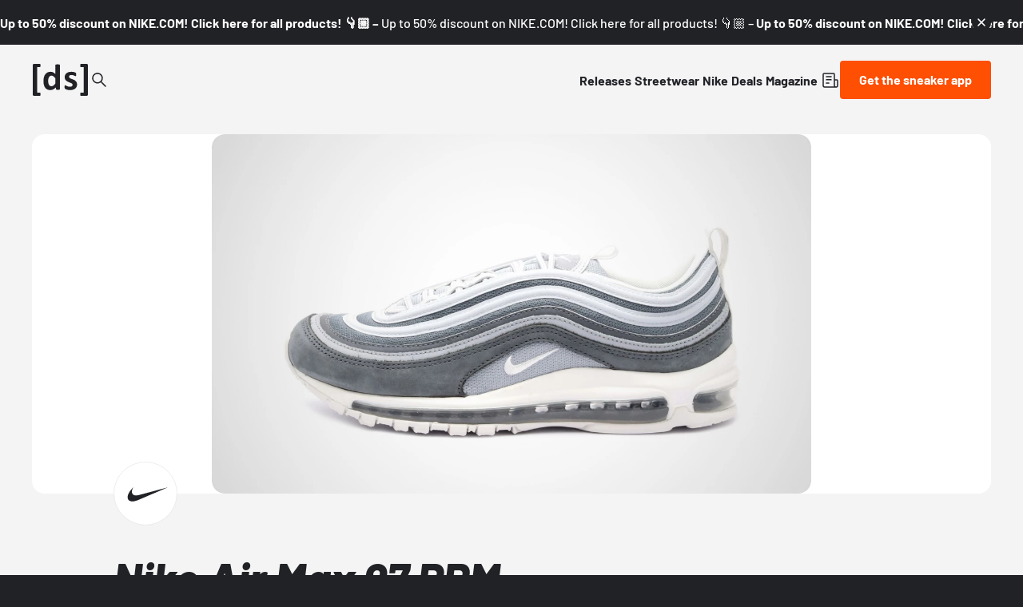

--- FILE ---
content_type: text/html;charset=utf-8
request_url: https://www.deadstock.de/en/sneaker-releases/air-max-97-prm-wolf-grey
body_size: 57448
content:
<!DOCTYPE html><html  lang="en" data-v="1.3.0" class="color-background-deep"><head><meta charset="utf-8"><meta name="viewport" content="width=device-width, initial-scale=1"><script type="importmap">{"imports":{"#entry":"/_nuxt/BYCr1DAJ.js"}}</script><title>Nike Air Max 97 PRM Wolf Grey | Dead Stock</title><link rel="preconnect" href="https://content.deadstock.de"><style>@font-face { font-family: "Barlow fallback"; src: local("Segoe UI"); size-adjust: 97.2123%; ascent-override: 102.8676%; descent-override: 20.5735%; line-gap-override: 0%; } @font-face { font-family: "Barlow fallback"; src: local("Roboto"); size-adjust: 96.8922%; ascent-override: 103.2075%; descent-override: 20.6415%; line-gap-override: 0%; } @font-face { font-family: "Barlow fallback"; src: local("Helvetica Neue"); size-adjust: 95.7778%; ascent-override: 104.4084%; descent-override: 20.8817%; line-gap-override: 0%; } @font-face { font-family: "Barlow fallback"; src: local("Arial"); size-adjust: 96.68%; ascent-override: 103.4341%; descent-override: 20.6868%; line-gap-override: 0%; } @font-face { font-family: "Barlow fallback"; src: local("Noto Sans"); size-adjust: 90.9283%; ascent-override: 109.9768%; descent-override: 21.9954%; line-gap-override: 0%; }  </style><style>:root {
--color-lit: #ff4f03;--color-lit-dark: #ec4b06;
--color-asphalt: #212226;
--color-black: #000000;
--color-black80: #00000080;
--color-white: #ffffff;
--color-grey: #a0a2ab;--color-grey-100: #f4f4f5;
--color-grey-200: #ededee;
--color-grey-300: #d6d7db;
--color-grey-400: #bbbdc3;
--color-grey-500: #a0a2ab;
--color-grey-600: #858793;
--color-grey-700: #6c6e7a;
--color-grey-800: #53555f;
--color-grey-900: #3b3d43;
--color-green: green;
--color-orange: orange;
--color-red: red;
}
</style><style>@font-face{font-display:swap;font-family:Barlow;font-style:italic;font-weight:500;src:url(/_nuxt/Barlow-italic-500-vietnamese.B_AM3AcJ.woff2) format("woff2");unicode-range:u+0102-0103,u+0110-0111,u+0128-0129,u+0168-0169,u+01a0-01a1,u+01af-01b0,u+0300-0301,u+0303-0304,u+0308-0309,u+0323,u+0329,u+1ea0-1ef9,u+20ab}@font-face{font-display:swap;font-family:Barlow;font-style:italic;font-weight:500;src:url(/_nuxt/Barlow-italic-500-latin-ext.Bvj5lBWB.woff2) format("woff2");unicode-range:u+0100-02ba,u+02bd-02c5,u+02c7-02cc,u+02ce-02d7,u+02dd-02ff,u+0304,u+0308,u+0329,u+1d00-1dbf,u+1e00-1e9f,u+1ef2-1eff,u+2020,u+20a0-20ab,u+20ad-20c0,u+2113,u+2c60-2c7f,u+a720-a7ff}@font-face{font-display:swap;font-family:Barlow;font-style:italic;font-weight:500;src:url(/_nuxt/Barlow-italic-500-latin.C-u4QxiE.woff2) format("woff2");unicode-range:u+00??,u+0131,u+0152-0153,u+02bb-02bc,u+02c6,u+02da,u+02dc,u+0304,u+0308,u+0329,u+2000-206f,u+20ac,u+2122,u+2191,u+2193,u+2212,u+2215,u+feff,u+fffd}@font-face{font-display:swap;font-family:Barlow;font-style:italic;font-weight:700;src:url(/_nuxt/Barlow-italic-700-vietnamese.0mbXuke0.woff2) format("woff2");unicode-range:u+0102-0103,u+0110-0111,u+0128-0129,u+0168-0169,u+01a0-01a1,u+01af-01b0,u+0300-0301,u+0303-0304,u+0308-0309,u+0323,u+0329,u+1ea0-1ef9,u+20ab}@font-face{font-display:swap;font-family:Barlow;font-style:italic;font-weight:700;src:url(/_nuxt/Barlow-italic-700-latin-ext.l7O3FQDU.woff2) format("woff2");unicode-range:u+0100-02ba,u+02bd-02c5,u+02c7-02cc,u+02ce-02d7,u+02dd-02ff,u+0304,u+0308,u+0329,u+1d00-1dbf,u+1e00-1e9f,u+1ef2-1eff,u+2020,u+20a0-20ab,u+20ad-20c0,u+2113,u+2c60-2c7f,u+a720-a7ff}@font-face{font-display:swap;font-family:Barlow;font-style:italic;font-weight:700;src:url(/_nuxt/Barlow-italic-700-latin.B8gcIuZB.woff2) format("woff2");unicode-range:u+00??,u+0131,u+0152-0153,u+02bb-02bc,u+02c6,u+02da,u+02dc,u+0304,u+0308,u+0329,u+2000-206f,u+20ac,u+2122,u+2191,u+2193,u+2212,u+2215,u+feff,u+fffd}@font-face{font-display:swap;font-family:Barlow;font-style:italic;font-weight:800;src:url(/_nuxt/Barlow-italic-800-vietnamese.DPfOEcqJ.woff2) format("woff2");unicode-range:u+0102-0103,u+0110-0111,u+0128-0129,u+0168-0169,u+01a0-01a1,u+01af-01b0,u+0300-0301,u+0303-0304,u+0308-0309,u+0323,u+0329,u+1ea0-1ef9,u+20ab}@font-face{font-display:swap;font-family:Barlow;font-style:italic;font-weight:800;src:url(/_nuxt/Barlow-italic-800-latin-ext.BoY24aQ0.woff2) format("woff2");unicode-range:u+0100-02ba,u+02bd-02c5,u+02c7-02cc,u+02ce-02d7,u+02dd-02ff,u+0304,u+0308,u+0329,u+1d00-1dbf,u+1e00-1e9f,u+1ef2-1eff,u+2020,u+20a0-20ab,u+20ad-20c0,u+2113,u+2c60-2c7f,u+a720-a7ff}@font-face{font-display:swap;font-family:Barlow;font-style:italic;font-weight:800;src:url(/_nuxt/Barlow-italic-800-latin.e1LvFkNx.woff2) format("woff2");unicode-range:u+00??,u+0131,u+0152-0153,u+02bb-02bc,u+02c6,u+02da,u+02dc,u+0304,u+0308,u+0329,u+2000-206f,u+20ac,u+2122,u+2191,u+2193,u+2212,u+2215,u+feff,u+fffd}@font-face{font-display:swap;font-family:Barlow;font-style:normal;font-weight:500;src:url(/_nuxt/Barlow-normal-500-vietnamese.zTViEIzf.woff2) format("woff2");unicode-range:u+0102-0103,u+0110-0111,u+0128-0129,u+0168-0169,u+01a0-01a1,u+01af-01b0,u+0300-0301,u+0303-0304,u+0308-0309,u+0323,u+0329,u+1ea0-1ef9,u+20ab}@font-face{font-display:swap;font-family:Barlow;font-style:normal;font-weight:500;src:url(/_nuxt/Barlow-normal-500-latin-ext.DOaysfXq.woff2) format("woff2");unicode-range:u+0100-02ba,u+02bd-02c5,u+02c7-02cc,u+02ce-02d7,u+02dd-02ff,u+0304,u+0308,u+0329,u+1d00-1dbf,u+1e00-1e9f,u+1ef2-1eff,u+2020,u+20a0-20ab,u+20ad-20c0,u+2113,u+2c60-2c7f,u+a720-a7ff}@font-face{font-display:swap;font-family:Barlow;font-style:normal;font-weight:500;src:url(/_nuxt/Barlow-normal-500-latin.BPAOfeC8.woff2) format("woff2");unicode-range:u+00??,u+0131,u+0152-0153,u+02bb-02bc,u+02c6,u+02da,u+02dc,u+0304,u+0308,u+0329,u+2000-206f,u+20ac,u+2122,u+2191,u+2193,u+2212,u+2215,u+feff,u+fffd}@font-face{font-display:swap;font-family:Barlow;font-style:normal;font-weight:700;src:url(/_nuxt/Barlow-normal-700-vietnamese.D6euyNzi.woff2) format("woff2");unicode-range:u+0102-0103,u+0110-0111,u+0128-0129,u+0168-0169,u+01a0-01a1,u+01af-01b0,u+0300-0301,u+0303-0304,u+0308-0309,u+0323,u+0329,u+1ea0-1ef9,u+20ab}@font-face{font-display:swap;font-family:Barlow;font-style:normal;font-weight:700;src:url(/_nuxt/Barlow-normal-700-latin-ext.BLuWmldJ.woff2) format("woff2");unicode-range:u+0100-02ba,u+02bd-02c5,u+02c7-02cc,u+02ce-02d7,u+02dd-02ff,u+0304,u+0308,u+0329,u+1d00-1dbf,u+1e00-1e9f,u+1ef2-1eff,u+2020,u+20a0-20ab,u+20ad-20c0,u+2113,u+2c60-2c7f,u+a720-a7ff}@font-face{font-display:swap;font-family:Barlow;font-style:normal;font-weight:700;src:url(/_nuxt/Barlow-normal-700-latin.A9pxMQ4z.woff2) format("woff2");unicode-range:u+00??,u+0131,u+0152-0153,u+02bb-02bc,u+02c6,u+02da,u+02dc,u+0304,u+0308,u+0329,u+2000-206f,u+20ac,u+2122,u+2191,u+2193,u+2212,u+2215,u+feff,u+fffd}</style><style>#cc-main{background:transparent;color:var(--cc-primary-color);font-family:var(--cc-font-family);font-size:16px;font-weight:400;-webkit-font-smoothing:antialiased;-moz-osx-font-smoothing:grayscale;line-height:1.15;position:relative;text-rendering:optimizeLegibility;-webkit-text-size-adjust:100%;position:fixed;z-index:var(--cc-z-index)}#cc-main :after,#cc-main :before,#cc-main a,#cc-main button,#cc-main div,#cc-main h2,#cc-main input,#cc-main p,#cc-main span{all:unset;box-sizing:border-box}#cc-main .pm__badge,#cc-main button{all:initial;box-sizing:border-box;color:unset;visibility:unset}#cc-main .pm__badge,#cc-main a,#cc-main button,#cc-main input{-webkit-appearance:none;-moz-appearance:none;appearance:none;cursor:pointer;font-family:inherit;font-size:100%;line-height:normal;margin:0;outline:revert;outline-offset:2px;overflow:hidden}#cc-main table,#cc-main tbody,#cc-main td,#cc-main th,#cc-main thead,#cc-main tr{all:revert;color:inherit;font-family:inherit;font-size:inherit;font-weight:inherit}:root{--cc-font-family:-apple-system,BlinkMacSystemFont,"Segoe UI",Roboto,Helvetica,Arial,sans-serif,"Apple Color Emoji","Segoe UI Emoji","Segoe UI Symbol";--cc-modal-border-radius:.5rem;--cc-btn-border-radius:.4rem;--cc-modal-transition-duration:.25s;--cc-link-color:var(--cc-btn-primary-bg);--cc-modal-margin:1rem;--cc-z-index:2147483647;--cc-bg:#fff;--cc-primary-color:#2c2f31;--cc-secondary-color:#5e6266;--cc-btn-primary-bg:#30363c;--cc-btn-primary-color:#fff;--cc-btn-primary-border-color:var(--cc-btn-primary-bg);--cc-btn-primary-hover-bg:#000;--cc-btn-primary-hover-color:#fff;--cc-btn-primary-hover-border-color:var(--cc-btn-primary-hover-bg);--cc-btn-secondary-bg:#eaeff2;--cc-btn-secondary-color:var(--cc-primary-color);--cc-btn-secondary-border-color:var(--cc-btn-secondary-bg);--cc-btn-secondary-hover-bg:#d4dae0;--cc-btn-secondary-hover-color:#000;--cc-btn-secondary-hover-border-color:#d4dae0;--cc-separator-border-color:#f0f4f7;--cc-toggle-on-bg:var(--cc-btn-primary-bg);--cc-toggle-off-bg:#667481;--cc-toggle-on-knob-bg:#fff;--cc-toggle-off-knob-bg:var(--cc-toggle-on-knob-bg);--cc-toggle-enabled-icon-color:var(--cc-bg);--cc-toggle-disabled-icon-color:var(--cc-bg);--cc-toggle-readonly-bg:#d5dee2;--cc-toggle-readonly-knob-bg:#fff;--cc-toggle-readonly-knob-icon-color:var(--cc-toggle-readonly-bg);--cc-section-category-border:var(--cc-cookie-category-block-bg);--cc-cookie-category-block-bg:#f0f4f7;--cc-cookie-category-block-border:#f0f4f7;--cc-cookie-category-block-hover-bg:#e9eff4;--cc-cookie-category-block-hover-border:#e9eff4;--cc-cookie-category-expanded-block-bg:transparent;--cc-cookie-category-expanded-block-hover-bg:#dee4e9;--cc-overlay-bg:rgba(0,0,0,.65);--cc-webkit-scrollbar-bg:var(--cc-section-category-border);--cc-webkit-scrollbar-hover-bg:var(--cc-btn-primary-hover-bg);--cc-footer-bg:var(--cc-btn-secondary-bg);--cc-footer-color:var(--cc-secondary-color);--cc-footer-border-color:#e4eaed;--cc-pm-toggle-border-radius:4em}#cc-main.cc--rtl{direction:rtl}#cc-main .cm__title,#cc-main a,#cc-main b,#cc-main em,#cc-main strong{font-weight:600}#cc-main button>span{pointer-events:none}#cc-main .cc__link,#cc-main a{background-image:linear-gradient(currentColor,currentColor);background-position:0 100%;background-repeat:no-repeat;background-size:0 1px;font-weight:600;position:relative;transition:background-size .25s,color .25s ease}#cc-main .cc__link:hover,#cc-main a:hover{background-size:100% 1px;color:var(--cc-primary-color)}#cc-main .cc__link{color:var(--cc-link-color)}#cc-main .cm__desc,#cc-main .pm__body{overscroll-behavior:auto contain;scrollbar-width:thin}@media screen and (min-width:640px){#cc-main ::-webkit-scrollbar,#cc-main ::-webkit-scrollbar-thumb,#cc-main ::-webkit-scrollbar-track{all:revert}#cc-main ::-webkit-scrollbar-thumb{-webkit-background-clip:padding-box;background-clip:padding-box;background:var(--cc-toggle-readonly-bg);border:.25rem solid var(--cc-bg);border-radius:1rem}#cc-main ::-webkit-scrollbar-thumb:hover{background:var(--cc-toggle-off-bg)}#cc-main ::-webkit-scrollbar{background:transparent;width:12px}}html.disable--interaction.show--consent,html.disable--interaction.show--consent body{height:auto!important;overflow:hidden!important}@media(prefers-reduced-motion){#cc-main{--cc-modal-transition-duration:0s}}.cc--darkmode{--cc-bg:#161a1c;--cc-primary-color:#ebf3f6;--cc-secondary-color:#aebbc5;--cc-btn-primary-bg:#c2d0e0;--cc-btn-primary-color:var(--cc-bg);--cc-btn-primary-border-color:var(--cc-btn-primary-bg);--cc-btn-primary-hover-bg:#98a7b6;--cc-btn-primary-hover-color:#000;--cc-btn-primary-hover-border-color:var(--cc-btn-primary-hover-bg);--cc-btn-secondary-bg:#242c31;--cc-btn-secondary-color:var(--cc-primary-color);--cc-btn-secondary-border-color:var(--cc-btn-secondary-bg);--cc-btn-secondary-hover-bg:#353d43;--cc-btn-secondary-hover-color:#fff;--cc-btn-secondary-hover-border-color:var(--cc-btn-secondary-hover-bg);--cc-separator-border-color:#222a30;--cc-toggle-on-bg:var(--cc-btn-primary-bg);--cc-toggle-off-bg:#525f6b;--cc-toggle-on-knob-bg:var(--cc-btn-primary-color);--cc-toggle-off-knob-bg:var(--cc-btn-primary-color);--cc-toggle-enabled-icon-color:var(--cc-btn-primary-color);--cc-toggle-disabled-icon-color:var(--cc-btn-primary-color);--cc-toggle-readonly-bg:#343e45;--cc-toggle-readonly-knob-bg:#5f6b72;--cc-toggle-readonly-knob-icon-color:var(--cc-toggle-readonly-bg);--cc-section-category-border:#1e2428;--cc-cookie-category-block-bg:#1e2428;--cc-cookie-category-block-border:var(--cc-section-category-border);--cc-cookie-category-block-hover-bg:#242c31;--cc-cookie-category-block-hover-border:#232a2f;--cc-cookie-category-expanded-block-bg:transparent;--cc-cookie-category-expanded-block-hover-bg:var(--cc-toggle-readonly-bg);--cc-overlay-bg:rgba(0,0,0,.65);--cc-webkit-scrollbar-bg:var(--cc-section-category-border);--cc-webkit-scrollbar-hover-bg:var(--cc-btn-primary-hover-bg);--cc-footer-bg:#0c0e0f;--cc-footer-color:var(--cc-secondary-color);--cc-footer-border-color:#060809}.cc--darkmode #cc-main{color-scheme:dark}#cc-main .cm{background:var(--cc-bg);border-radius:var(--cc-modal-border-radius);box-shadow:0 .625em 1.875em #0000024d;display:flex;flex-direction:column;max-width:24rem;opacity:0;overflow:hidden;position:fixed;transform:translateY(1.6em);visibility:hidden;z-index:1}#cc-main .cm--top{top:var(--cc-modal-margin)}#cc-main .cm--middle{top:50%;transform:translateY(calc(-50% + 1.6em))}#cc-main .cm--bottom{bottom:var(--cc-modal-margin)}#cc-main .cm--center{left:var(--cc-modal-margin);margin:0 auto;right:var(--cc-modal-margin);width:unset}#cc-main .cm--left{left:var(--cc-modal-margin);margin-right:var(--cc-modal-margin)}#cc-main .cm--right{margin-left:var(--cc-modal-margin);right:var(--cc-modal-margin)}#cc-main .cm__body{display:flex;flex-direction:column;justify-content:space-between;position:relative}#cc-main .cm__btns,#cc-main .cm__links{padding:1rem 1.3rem;width:unset}#cc-main .cm__texts{display:flex;flex:1;flex-direction:column;justify-content:center;padding:1rem 0 0}#cc-main .cm__desc,#cc-main .cm__title{padding:0 1.3rem}#cc-main .cm__title{font-size:1.05em}#cc-main .cm__title+.cm__desc{margin-top:1.1em}#cc-main .cm__desc{color:var(--cc-secondary-color);font-size:.9em;line-height:1.5;max-height:40vh;overflow-x:visible;overflow-y:auto;padding-bottom:1em}#cc-main .cm__btns{border-top:1px solid var(--cc-separator-border-color);display:flex;flex-direction:column;justify-content:center}#cc-main .cm__btn-group{display:grid;grid-auto-columns:minmax(0,1fr)}#cc-main .cm__btn+.cm__btn,#cc-main .cm__btn-group+.cm__btn-group{margin-top:.375rem}#cc-main .cm--flip .cm__btn+.cm__btn,#cc-main .cm--flip .cm__btn-group+.cm__btn-group{margin-bottom:.375rem;margin-top:0}#cc-main .cm--inline .cm__btn+.cm__btn{margin-left:.375rem;margin-top:0}#cc-main .cm--inline.cm--flip .cm__btn+.cm__btn{margin-bottom:0;margin-left:0;margin-right:.375rem}#cc-main .cm--inline.cm--flip .cm__btn-group+.cm__btn-group{margin-bottom:.375rem;margin-right:0}#cc-main .cm--wide .cm__btn+.cm__btn,#cc-main .cm--wide .cm__btn-group+.cm__btn-group{margin-left:.375rem;margin-top:0}#cc-main .cm--wide.cm--flip .cm__btn+.cm__btn,#cc-main .cm--wide.cm--flip .cm__btn-group+.cm__btn-group{margin-bottom:0;margin-right:.375rem}#cc-main .cm--bar:not(.cm--inline) .cm__btn-group--uneven,#cc-main .cm--wide .cm__btn-group--uneven{display:flex;flex:1;justify-content:space-between}#cc-main .cm--bar:not(.cm--inline).cm--flip .cm__btn-group--uneven,#cc-main .cm--wide.cm--flip .cm__btn-group--uneven{flex-direction:row-reverse}#cc-main .cm__btn{background:var(--cc-btn-primary-bg);border:1px solid var(--cc-btn-primary-border-color);border-radius:var(--cc-btn-border-radius);color:var(--cc-btn-primary-color);font-size:.82em;font-weight:600;min-height:42px;padding:.5em 1em;text-align:center}#cc-main .cm__btn:hover{background:var(--cc-btn-primary-hover-bg);border-color:var(--cc-btn-primary-hover-border-color);color:var(--cc-btn-primary-hover-color)}#cc-main .cm__btn--secondary{background:var(--cc-btn-secondary-bg);border-color:var(--cc-btn-secondary-border-color);color:var(--cc-btn-secondary-color)}#cc-main .cm__btn--secondary:hover{background:var(--cc-btn-secondary-hover-bg);border-color:var(--cc-btn-secondary-hover-border-color);color:var(--cc-btn-secondary-hover-color)}#cc-main .cm__btn--close{border-radius:0;border-bottom-left-radius:var(--cc-btn-border-radius);border-right:none;border-top:none;display:none;font-size:1em;height:42px;min-width:auto!important;overflow:hidden;padding:0!important;position:absolute;right:0;top:0;width:42px}#cc-main .cm__btn--close svg{stroke:var(--cc-btn-primary-color);transform:scale(.5);transition:stroke .15s ease}#cc-main .cm__btn--close:hover svg{stroke:var(--cc-btn-primary-hover-color)}#cc-main .cm__btn--close.cm__btn--secondary svg{stroke:var(--cc-btn-secondary-color)}#cc-main .cm__btn--close.cm__btn--secondary:hover svg{stroke:var(--cc-btn-secondary-hover-color)}#cc-main .cm__btn--close+.cm__texts .cm__title{padding-right:3rem}#cc-main .cm--inline .cm__btn-group{grid-auto-flow:column}#cc-main .cm__footer{background:var(--cc-footer-bg);border-top:1px solid var(--cc-footer-border-color);color:var(--cc-footer-color);padding:.4em 0 .5em}#cc-main .cm__links{display:flex;flex-direction:row;padding-bottom:0;padding-top:0}#cc-main .cm__link-group{display:flex;flex-direction:row;font-size:.8em;width:100%}#cc-main .cm__link-group>*+*{margin-left:1.3rem}#cc-main .cm--flip .cm__btn:last-child{grid-row:1}#cc-main .cm--inline.cm--flip .cm__btn:last-child{grid-column:1}#cc-main .cm--box .cm__btn--close{display:block}#cc-main .cm--box.cm--flip .cm__btns{flex-direction:column-reverse}#cc-main .cm--box.cm--wide{max-width:36em}#cc-main .cm--box.cm--wide .cm__btns{flex-direction:row;justify-content:space-between}#cc-main .cm--box.cm--wide .cm__btn-group{grid-auto-flow:column}#cc-main .cm--box.cm--wide .cm__btn{min-width:120px;padding-left:1.8em;padding-right:1.8em}#cc-main .cm--box.cm--wide.cm--flip .cm__btns{flex-direction:row-reverse}#cc-main .cm--box.cm--wide.cm--flip .cm__btn:last-child{grid-column:1}#cc-main .cm--cloud{max-width:54em;width:unset}#cc-main .cm--cloud .cm__body{flex-direction:row}#cc-main .cm--cloud .cm__texts{flex:1}#cc-main .cm--cloud .cm__desc{max-height:9.4em}#cc-main .cm--cloud .cm__btns{border-left:1px solid var(--cc-separator-border-color);border-top:none;max-width:23em}#cc-main .cm--cloud .cm__btn-group{flex-direction:column}#cc-main .cm--cloud .cm__btn{min-width:19em}#cc-main .cm--cloud.cm--flip .cm__btn-group,#cc-main .cm--cloud.cm--flip .cm__btns{flex-direction:column-reverse}#cc-main .cm--cloud.cm--inline .cm__btn-group{flex-direction:row}#cc-main .cm--cloud.cm--inline .cm__btn{min-width:10em}#cc-main .cm--cloud.cm--inline.cm--flip .cm__btn-group{flex-direction:row-reverse}#cc-main .cm--bar{border-radius:0;left:0;margin:0;max-width:unset;opacity:1;right:0;transform:translateY(0);width:100vw;--cc-modal-transition-duration:.35s}#cc-main .cm--bar.cm--top{top:0;transform:translateY(-100%)}#cc-main .cm--bar.cm--bottom{bottom:0;transform:translateY(100%)}#cc-main .cm--bar .cm__body,#cc-main .cm--bar .cm__links{margin:0 auto;max-width:55em;width:100%}#cc-main .cm--bar .cm__body{padding:.5em 0 .9em}#cc-main .cm--bar .cm__btns{border-top:none;flex-direction:row;justify-content:space-between}#cc-main .cm--bar .cm__btn-group{grid-auto-flow:column}#cc-main .cm--bar:not(.cm--inline) .cm__btn+.cm__btn,#cc-main .cm--bar:not(.cm--inline) .cm__btn-group+.cm__btn-group{margin-left:.375rem;margin-top:0}#cc-main .cm--bar .cm__btn{min-width:120px;padding-left:2em;padding-right:2em}#cc-main .cm--bar.cm--flip:not(.cm--inline) .cm__btn+.cm__btn,#cc-main .cm--bar.cm--flip:not(.cm--inline) .cm__btn-group+.cm__btn-group{margin-bottom:0;margin-left:0;margin-right:.375rem}#cc-main .cm--bar.cm--flip .cm__btns{flex-direction:row-reverse}#cc-main .cm--bar.cm--flip .cm__btn:last-child{grid-column:1}#cc-main .cm--bar.cm--inline .cm__body,#cc-main .cm--bar.cm--inline .cm__links{max-width:74em}#cc-main .cm--bar.cm--inline .cm__body{flex-direction:row;padding:0}#cc-main .cm--bar.cm--inline .cm__btns{flex-direction:column;justify-content:center;max-width:23em}#cc-main .cm--bar.cm--inline.cm--flip .cm__btns{flex-direction:column-reverse}#cc-main .cc--anim .cm,#cc-main .cc--anim.cm-wrapper:before{transition:opacity var(--cc-modal-transition-duration) ease,visibility var(--cc-modal-transition-duration) ease,transform var(--cc-modal-transition-duration) ease}#cc-main .cc--anim .cm__btn,#cc-main .cc--anim .cm__close{transition:background-color .15s ease,border-color .15s ease,color .15s ease}.disable--interaction #cc-main .cm-wrapper:before{background:var(--cc-overlay-bg);content:"";inset:0;opacity:0;position:fixed;visibility:hidden;z-index:0}.show--consent #cc-main .cc--anim .cm{opacity:1;transform:translateY(0);visibility:visible!important}.show--consent #cc-main .cc--anim .cm--middle{transform:translateY(-50%)}.show--consent #cc-main .cc--anim .cm--bar{transform:translateY(0)}.show--consent #cc-main .cc--anim.cm-wrapper:before{opacity:1;visibility:visible}#cc-main.cc--rtl .cm__btn--close{border-bottom-left-radius:unset;border-bottom-right-radius:var(--cc-btn-border-radius);left:0;right:unset}#cc-main.cc--rtl .cm__btn--close+.cm__texts .cm__title{padding-left:3rem!important;padding-right:1.3rem}#cc-main.cc--rtl .cm--inline .cm__btn+.cm__btn{margin-left:0;margin-right:.375rem}#cc-main.cc--rtl .cm--inline.cm--flip .cm__btn+.cm__btn{margin-left:.375rem;margin-right:0}#cc-main.cc--rtl .cm:not(.cm--inline).cm--bar .cm__btn+.cm__btn,#cc-main.cc--rtl .cm:not(.cm--inline).cm--bar .cm__btn-group+.cm__btn-group,#cc-main.cc--rtl .cm:not(.cm--inline).cm--wide .cm__btn+.cm__btn,#cc-main.cc--rtl .cm:not(.cm--inline).cm--wide .cm__btn-group+.cm__btn-group{margin-left:0;margin-right:.375rem}#cc-main.cc--rtl .cm:not(.cm--inline).cm--bar.cm--flip .cm__btn+.cm__btn,#cc-main.cc--rtl .cm:not(.cm--inline).cm--wide.cm--flip .cm__btn+.cm__btn{margin-left:.375rem;margin-right:0}#cc-main.cc--rtl .cm__link-group>*+*{margin-left:0;margin-right:1.3rem}@media screen and (max-width:640px){#cc-main{--cc-modal-margin:.5em}#cc-main .cm{max-width:none!important;width:auto!important}#cc-main .cm__body{flex-direction:column!important;padding:0!important}#cc-main .cm__btns,#cc-main .cm__desc,#cc-main .cm__links,#cc-main .cm__title{padding-left:1.1rem!important;padding-right:1.1rem!important}#cc-main .cm__btns{border-left:none!important;border-top:1px solid var(--cc-separator-border-color)!important;flex-direction:column!important;max-width:none!important;min-width:auto!important}#cc-main .cm__btn+.cm__btn,#cc-main .cm__btn-group+.cm__btn-group{margin:.375rem 0 0!important}#cc-main .cm--flip .cm__btn+.cm__btn,#cc-main .cm--flip .cm__btn-group+.cm__btn-group{margin-bottom:.375rem!important;margin-top:0!important}#cc-main .cm__btn-group{display:flex!important;flex-direction:column!important;min-width:auto!important}#cc-main .cm__btn{flex:auto!important}#cc-main .cm__link-group{justify-content:center!important}#cc-main .cm--flip .cm__btn-group,#cc-main .cm--flip .cm__btns{flex-direction:column-reverse!important}}#cc-main .pm-wrapper{position:relative;z-index:2}#cc-main .pm{background:var(--cc-bg);border-radius:var(--cc-modal-border-radius);box-shadow:0 .625em 1.875em #0000024d;display:flex;flex-direction:column;opacity:0;overflow:hidden;position:fixed;visibility:hidden;width:100%;width:unset;z-index:1}#cc-main svg{fill:none;width:100%}#cc-main .pm__body,#cc-main .pm__footer,#cc-main .pm__header{padding:1em 1.4em}#cc-main .pm__header{align-items:center;border-bottom:1px solid var(--cc-separator-border-color);display:flex;justify-content:space-between}#cc-main .pm__title{align-items:center;display:flex;flex:1;font-weight:600;margin-right:2em}#cc-main .pm__close-btn{background:var(--cc-btn-secondary-bg);border:1px solid var(--cc-btn-secondary-border-color);border-radius:var(--cc-btn-border-radius);height:40px;position:relative;transition:all .15s ease;width:40px}#cc-main .pm__close-btn span{display:flex;height:100%;width:100%}#cc-main .pm__close-btn svg{stroke:var(--cc-btn-secondary-color);transform:scale(.5);transition:stroke .15s ease}#cc-main .pm__close-btn:hover{background:var(--cc-btn-secondary-hover-bg);border-color:var(--cc-btn-secondary-hover-border-color)}#cc-main .pm__close-btn:hover svg{stroke:var(--cc-btn-secondary-hover-color)}#cc-main .pm__body{flex:1;overflow-y:auto;overflow-y:overlay}#cc-main .pm__section,#cc-main .pm__section--toggle{border-radius:var(--cc-btn-border-radius);display:flex;flex-direction:column;margin-bottom:.5em}#cc-main .pm__section--toggle .pm__section-desc-wrapper{border:1px solid var(--cc-cookie-category-block-border);border-radius:var(--cc-btn-border-radius);border-top:none;border-top-left-radius:0;border-top-right-radius:0;display:none;margin-top:0!important;overflow:hidden}#cc-main .pm__section{border:1px solid var(--cc-separator-border-color);padding:1em;transition:background-color .25s ease,border-color .25s ease}#cc-main .pm__section:first-child{border:none;margin-bottom:2em;margin-top:0;padding:0;transition:none}#cc-main .pm__section:not(:first-child):hover{background:var(--cc-cookie-category-block-bg);border-color:var(--cc-cookie-category-block-border)}#cc-main .pm__section-toggles+.pm__section{margin-top:2em}#cc-main .pm__section--toggle{background:var(--cc-cookie-category-block-bg);border-top:none;margin-bottom:.375rem}#cc-main .pm__section--toggle .pm__section-title{align-items:center;background:var(--cc-cookie-category-block-bg);border:1px solid var(--cc-cookie-category-block-border);display:flex;justify-content:space-between;min-height:58px;padding:1.1em 5.4em 1.1em 1.2em;position:relative;transition:background-color .25s ease,border-color .25s ease;width:100%}#cc-main .pm__section--toggle .pm__section-title:hover{background:var(--cc-cookie-category-block-hover-bg);border-color:var(--cc-cookie-category-block-hover-border)}#cc-main .pm__section--toggle .pm__section-desc{margin-top:0;padding:1em}#cc-main .pm__section--toggle.is-expanded{--cc-cookie-category-block-bg:var(--cc-cookie-category-expanded-block-bg);--cc-cookie-category-block-border:var(--cc-cookie-category-expanded-block-hover-bg)}#cc-main .pm__section--toggle.is-expanded .pm__section-title{border-bottom-left-radius:0;border-bottom-right-radius:0}#cc-main .pm__section--toggle.is-expanded .pm__section-arrow svg{transform:scale(.5) rotate(180deg)}#cc-main .pm__section--toggle.is-expanded .pm__section-desc-wrapper{display:flex}#cc-main .pm__section--expandable .pm__section-title{cursor:pointer;padding-left:3.4em}#cc-main .pm__section--expandable .pm__section-arrow{background:var(--cc-toggle-readonly-bg);border-radius:100%;display:flex;height:20px;justify-content:center;left:18px;pointer-events:none;position:absolute;width:20px}#cc-main .pm__section--expandable .pm__section-arrow svg{stroke:var(--cc-btn-secondary-color);transform:scale(.5)}#cc-main .pm__section-title-wrapper{align-items:center;display:flex;position:relative}#cc-main .pm__section-title-wrapper+.pm__section-desc-wrapper{margin-top:.85em}#cc-main .pm__section-title{border-radius:var(--cc-btn-border-radius);font-size:.95em;font-weight:600}#cc-main .pm__badge{align-items:center;background:var(--cc-btn-secondary-bg);border-radius:5em;color:var(--cc-secondary-color);display:flex;flex:none;font-size:.8em;font-weight:600;height:23px;justify-content:center;margin-left:1em;min-width:23px;overflow:hidden;padding:0 .6em 1px;position:relative;text-align:center;white-space:nowrap;width:auto}#cc-main .pm__service-counter{background:var(--cc-btn-primary-bg);color:var(--cc-btn-primary-color);padding:0;width:23px}#cc-main .pm__service-counter[data-counterlabel]{padding:0 .6em 1px;width:auto}#cc-main .section__toggle,#cc-main .section__toggle-wrapper,#cc-main .toggle__icon,#cc-main .toggle__label{border-radius:var(--cc-pm-toggle-border-radius);height:23px;transform:translateZ(0);width:50px}#cc-main .section__toggle-wrapper{cursor:pointer;position:absolute;right:18px;z-index:1}#cc-main .toggle-service{height:19px;position:relative;right:0;width:42px}#cc-main .toggle-service .section__toggle,#cc-main .toggle-service .toggle__icon,#cc-main .toggle-service .toggle__label{height:19px;width:42px}#cc-main .toggle-service .toggle__icon{position:relative}#cc-main .toggle-service .toggle__icon-circle{height:19px;width:19px}#cc-main .toggle-service .section__toggle:checked~.toggle__icon .toggle__icon-circle{transform:translate(23px)}#cc-main .pm__section--toggle:nth-child(2) .section__toggle-wrapper:after{display:none!important}#cc-main .section__toggle{border:0;cursor:pointer;display:block;left:0;margin:0;position:absolute;top:0}#cc-main .section__toggle:disabled{cursor:not-allowed}#cc-main .toggle__icon{background:var(--cc-toggle-off-bg);box-shadow:0 0 0 1px var(--cc-toggle-off-bg);display:flex;flex-direction:row;pointer-events:none;position:absolute;transition:all .25s ease}#cc-main .toggle__icon-circle{background:var(--cc-toggle-off-knob-bg);border:none;border-radius:var(--cc-pm-toggle-border-radius);box-shadow:0 1px 2px #1820035c;display:block;height:23px;left:0;position:absolute;top:0;transition:transform .25s ease,background-color .25s ease;width:23px}#cc-main .toggle__icon-off,#cc-main .toggle__icon-on{height:100%;position:absolute;transition:opacity .15s ease;width:100%}#cc-main .toggle__icon-on{opacity:0;transform:rotate(45deg)}#cc-main .toggle__icon-on svg{stroke:var(--cc-toggle-on-bg);transform:scale(.55) rotate(-45deg)}#cc-main .toggle__icon-off{opacity:1}#cc-main .toggle__icon-off svg{stroke:var(--cc-toggle-off-bg);transform:scale(.55)}#cc-main .section__toggle:checked~.toggle__icon{background:var(--cc-toggle-on-bg);box-shadow:0 0 0 1px var(--cc-toggle-on-bg)}#cc-main .section__toggle:checked~.toggle__icon .toggle__icon-circle{background-color:var(--cc-toggle-on-knob-bg);transform:translate(27px)}#cc-main .section__toggle:checked~.toggle__icon .toggle__icon-on{opacity:1}#cc-main .section__toggle:checked~.toggle__icon .toggle__icon-off{opacity:0}#cc-main .section__toggle:checked:disabled~.toggle__icon{background:var(--cc-toggle-readonly-bg);box-shadow:0 0 0 1px var(--cc-toggle-readonly-bg)}#cc-main .section__toggle:checked:disabled~.toggle__icon .toggle__icon-circle{background:var(--cc-toggle-readonly-knob-bg);box-shadow:none}#cc-main .section__toggle:checked:disabled~.toggle__icon svg{stroke:var(--cc-toggle-readonly-knob-icon-color)}#cc-main .toggle__label{opacity:0;overflow:hidden;pointer-events:none;position:absolute;top:0;z-index:-1}#cc-main .pm__section-desc-wrapper{color:var(--cc-secondary-color);display:flex;flex-direction:column;font-size:.9em}#cc-main .pm__section-desc-wrapper>:not(:last-child){border-bottom:1px solid var(--cc-cookie-category-block-border)}#cc-main .pm__section-services{display:flex;flex-direction:column}#cc-main .pm__service{align-items:center;display:flex;justify-content:space-between;padding:.4em 1.2em;position:relative;transition:background-color .15s ease}#cc-main .pm__service:hover{background-color:var(--cc-cookie-category-block-hover-bg)}#cc-main .pm__service-header{align-items:center;display:flex;margin-right:1em;width:100%}#cc-main .pm__service-icon{border:2px solid;border-radius:100%;height:8px;margin-left:6px;margin-right:20px;margin-top:1px;min-width:8px}#cc-main .pm__service-title{font-size:.95em;width:100%;word-break:break-word}#cc-main .pm__section-desc{line-height:1.5em}#cc-main .pm__section-table{border-collapse:collapse;font-size:.9em;margin:0;overflow:hidden;padding:0;text-align:left;width:100%}#cc-main .pm__table-caption{text-align:left}#cc-main .pm__table-caption,#cc-main .pm__table-head>tr{border-bottom:1px dashed var(--cc-separator-border-color);color:var(--cc-primary-color);font-weight:600}#cc-main .pm__table-tr{transition:background-color .15s ease}#cc-main .pm__table-tr:hover{background:var(--cc-cookie-category-block-hover-bg)}#cc-main .pm__table-caption,#cc-main .pm__table-td,#cc-main .pm__table-th{padding:.625em .625em .625em 1.2em;vertical-align:top}#cc-main .pm__footer{border-top:1px solid var(--cc-separator-border-color);display:flex;justify-content:space-between}#cc-main .pm__btn-group{display:flex}#cc-main .pm__btn+.pm__btn,#cc-main .pm__btn-group+.pm__btn-group{margin-left:.375rem}#cc-main .pm--flip .pm__btn+.pm__btn,#cc-main .pm--flip .pm__btn-group+.pm__btn-group{margin-left:0;margin-right:.375rem}#cc-main .pm__btn{background:var(--cc-btn-primary-bg);border:1px solid var(--cc-btn-primary-border-color);border-radius:var(--cc-btn-border-radius);color:var(--cc-btn-primary-color);flex:auto;font-size:.82em;font-weight:600;min-height:42px;min-width:110px;padding:.5em 1.5em;text-align:center;transition:background-color .15s ease,border-color .15s ease,color .15s ease}#cc-main .pm__btn:hover{background:var(--cc-btn-primary-hover-bg);border-color:var(--cc-btn-primary-hover-border-color);color:var(--cc-btn-primary-hover-color)}#cc-main .pm__btn--secondary{background:var(--cc-btn-secondary-bg);border-color:var(--cc-btn-secondary-border-color);color:var(--cc-btn-secondary-color)}#cc-main .pm__btn--secondary:hover{background:var(--cc-btn-secondary-hover-bg);border-color:var(--cc-btn-secondary-hover-border-color);color:var(--cc-btn-secondary-hover-color)}#cc-main .pm--box{height:calc(100% - 2em);left:var(--cc-modal-margin);margin:0 auto;max-height:37.5em;max-width:43em;right:var(--cc-modal-margin);top:50%;transform:translateY(calc(-50% + 1.6em))}#cc-main .pm--box.pm--flip .pm__btn-group,#cc-main .pm--box.pm--flip .pm__footer{flex-direction:row-reverse}#cc-main .pm--bar{border-radius:0;bottom:0;height:100%;margin:0;max-height:none;max-width:29em;opacity:1;top:0;width:100%;--cc-modal-transition-duration:.35s}#cc-main .pm--bar .pm__section-table,#cc-main .pm--bar .pm__table-body,#cc-main .pm--bar .pm__table-td,#cc-main .pm--bar .pm__table-th,#cc-main .pm--bar .pm__table-tr{display:block}#cc-main .pm--bar .pm__table-head{display:none}#cc-main .pm--bar .pm__table-caption{display:block}#cc-main .pm--bar .pm__table-tr:not(:last-child){border-bottom:1px solid var(--cc-separator-border-color)}#cc-main .pm--bar .pm__table-td{display:flex;justify-content:space-between}#cc-main .pm--bar .pm__table-td:before{color:var(--cc-primary-color);content:attr(data-column);flex:1;font-weight:600;min-width:100px;overflow:hidden;padding-right:2em;text-overflow:ellipsis}#cc-main .pm--bar .pm__table-td>div{flex:3}#cc-main .pm--bar:not(.pm--wide) .pm__body,#cc-main .pm--bar:not(.pm--wide) .pm__footer,#cc-main .pm--bar:not(.pm--wide) .pm__header{padding:1em 1.3em}#cc-main .pm--bar:not(.pm--wide) .pm__btn-group,#cc-main .pm--bar:not(.pm--wide) .pm__footer{flex-direction:column}#cc-main .pm--bar:not(.pm--wide) .pm__btn+.pm__btn,#cc-main .pm--bar:not(.pm--wide) .pm__btn-group+.pm__btn-group{margin:.375rem 0 0}#cc-main .pm--bar:not(.pm--wide).pm--flip .pm__btn-group,#cc-main .pm--bar:not(.pm--wide).pm--flip .pm__footer{flex-direction:column-reverse}#cc-main .pm--bar:not(.pm--wide).pm--flip .pm__btn+.pm__btn,#cc-main .pm--bar:not(.pm--wide).pm--flip .pm__btn-group+.pm__btn-group{margin-bottom:.375rem;margin-top:0}#cc-main .pm--bar:not(.pm--wide) .pm__badge{display:none}#cc-main .pm--bar.pm--left{left:0;transform:translate(-100%)}#cc-main .pm--bar.pm--right{right:0;transform:translate(100%)}#cc-main .pm--bar.pm--wide{max-width:35em}#cc-main .pm--bar.pm--wide .pm__body,#cc-main .pm--bar.pm--wide .pm__footer,#cc-main .pm--bar.pm--wide .pm__header{padding:1em 1.4em}#cc-main .pm--bar.pm--wide.pm--flip .pm__btn-group,#cc-main .pm--bar.pm--wide.pm--flip .pm__footer{flex-direction:row-reverse}#cc-main .pm-overlay{background:var(--cc-overlay-bg);content:"";inset:0;opacity:0;position:fixed;visibility:hidden;z-index:1}#cc-main .cc--anim .pm,#cc-main .cc--anim .pm-overlay{transition:opacity var(--cc-modal-transition-duration) ease,visibility var(--cc-modal-transition-duration) ease,transform var(--cc-modal-transition-duration) ease}.show--preferences #cc-main .cc--anim .pm{opacity:1;visibility:visible!important}.show--preferences #cc-main .cc--anim .pm--box{transform:translateY(-50%)}.show--preferences #cc-main .cc--anim .pm--bar{transform:translate(0)}.show--preferences #cc-main .cc--anim .pm-overlay{opacity:1;visibility:visible}#cc-main.cc--rtl .pm__service-header{margin-left:1em;margin-right:0}#cc-main.cc--rtl .pm__section-arrow{left:unset;right:18px}#cc-main.cc--rtl .section__toggle-wrapper{left:18px;right:unset;transform-origin:left}#cc-main.cc--rtl .toggle-service{left:0}#cc-main.cc--rtl .pm__service-icon{margin-left:20px;margin-right:5px}#cc-main.cc--rtl .pm__section--toggle .pm__section-title{padding-left:5.4em;padding-right:1.2em}#cc-main.cc--rtl .pm__section--expandable .pm__section-title{padding-right:3.4em}#cc-main.cc--rtl .pm__badge{margin-left:unset;margin-right:1em}#cc-main.cc--rtl .toggle__icon-circle{transform:translate(27px)}#cc-main.cc--rtl .toggle-service .toggle__icon-circle{transform:translate(23px)}#cc-main.cc--rtl .section__toggle:checked~.toggle__icon .toggle__icon-circle{transform:translate(0)}#cc-main.cc--rtl .pm__table-td,#cc-main.cc--rtl .pm__table-th{padding-left:unset;padding-right:1.2em;text-align:right}#cc-main.cc--rtl .pm__table-td{padding-left:unset;padding-right:1.2em}#cc-main.cc--rtl .pm__table-td:before{padding-left:2em;padding-right:unset}#cc-main.cc--rtl .pm__btn+.pm__btn,#cc-main.cc--rtl .pm__btn-group+.pm__btn-group{margin-left:0;margin-right:.375rem}#cc-main.cc--rtl .pm--flip .pm__btn+.pm__btn,#cc-main.cc--rtl .pm--flip .pm__btn-group+.pm__btn-group{margin-left:.375rem;margin-right:0}#cc-main.cc--rtl .pm--flip.pm--bar:not(.pm--wide) .pm__btn+.pm__btn,#cc-main.cc--rtl .pm--flip.pm--bar:not(.pm--wide) .pm__btn-group+.pm__btn-group{margin-left:0}@media screen and (max-width:640px){#cc-main .pm{border-radius:0;height:auto;inset:0;max-height:100%;max-width:none!important;transform:translateY(1.6em)}#cc-main .pm__body,#cc-main .pm__footer,#cc-main .pm__header{padding:.9em!important}#cc-main .pm__badge{display:none}#cc-main .pm__section-table,#cc-main .pm__table-body,#cc-main .pm__table-caption,#cc-main .pm__table-td,#cc-main .pm__table-th,#cc-main .pm__table-tr{display:block}#cc-main .pm__table-head{display:none}#cc-main .pm__table-tr:not(:last-child){border-bottom:1px solid var(--cc-separator-border-color)}#cc-main .pm__table-td{display:flex;justify-content:space-between}#cc-main .pm__table-td:before{color:var(--cc-primary-color);content:attr(data-column);flex:1;font-weight:600;min-width:100px;overflow:hidden;padding-right:2em;text-overflow:ellipsis}#cc-main .pm__table-td>div{flex:3}#cc-main .pm__btn-group,#cc-main .pm__footer{flex-direction:column!important}#cc-main .pm__btn-group{display:flex!important}#cc-main .pm__btn+.pm__btn,#cc-main .pm__btn-group+.pm__btn-group{margin:.375rem 0 0!important}#cc-main .pm--flip .pm__btn+.pm__btn,#cc-main .pm--flip .pm__btn-group+.pm__btn-group{margin-bottom:.375rem!important;margin-top:0!important}#cc-main .pm--flip .pm__btn-group,#cc-main .pm--flip .pm__footer{flex-direction:column-reverse!important}.show--preferences #cc-main .cc--anim .pm{transform:translateY(0)!important}}</style><style>.marquee[data-v-1463c841]{animation:marquee-1463c841 var(--duration,30s) linear infinite}@keyframes marquee-1463c841{to{transform:translate(-50%)}}</style><style>.logo{-webkit-mask:url(/_nuxt/logo-short.Dhbbu2_O.svg) no-repeat center;mask:url(/_nuxt/logo-short.Dhbbu2_O.svg) no-repeat center}</style><style>.background-fade-enter-active[data-v-1bbc4712]{transition:opacity .3s ease-out}.background-fade-leave-active[data-v-1bbc4712]{transition:opacity .2s ease-in}.background-fade-enter-from[data-v-1bbc4712],.background-fade-leave-to[data-v-1bbc4712]{opacity:0}.background-fade-enter-to[data-v-1bbc4712],.background-fade-leave-from[data-v-1bbc4712]{opacity:1}.content-fade-enter-active[data-v-1bbc4712]{transition:opacity .3s ease-out,transform .3s ease-out}.content-fade-leave-active[data-v-1bbc4712]{transition:opacity .2s ease-in,transform .2s ease-in}.content-fade-enter-from[data-v-1bbc4712],.content-fade-leave-to[data-v-1bbc4712]{opacity:0;transform:translateY(4px) scale(.95)}.content-fade-enter-to[data-v-1bbc4712],.content-fade-leave-from[data-v-1bbc4712]{opacity:1;transform:translateY(0) scale(1)}@media screen and (min-width:640px){.content-fade-enter-from[data-v-1bbc4712],.content-fade-leave-to[data-v-1bbc4712]{transform:translateY(0) scale(.95)}}</style><style>.content-fade-enter-active[data-v-bc79537a]{transition:opacity .3s ease-out,transform .3s ease-out}.content-fade-leave-active[data-v-bc79537a]{transition:opacity .2s ease-in,transform .2s ease-in}.content-fade-enter-from[data-v-bc79537a],.content-fade-leave-to[data-v-bc79537a]{opacity:0;transform:translateY(4px) scale(.95)}.content-fade-enter-to[data-v-bc79537a],.content-fade-leave-from[data-v-bc79537a]{opacity:1;transform:translateY(0) scale(1)}@media screen and (min-width:640px){.content-fade-enter-from[data-v-bc79537a],.content-fade-leave-to[data-v-bc79537a]{transform:translateY(0) scale(.95)}}</style><style>*,:after,:before{border-color:var(--un-default-border-color,#e5e7eb);border-style:solid;border-width:0;box-sizing:border-box}:after,:before{--un-content:""}:host,html{line-height:1.5;-webkit-text-size-adjust:100%;font-family:ui-sans-serif,system-ui,sans-serif,Apple Color Emoji,Segoe UI Emoji,Segoe UI Symbol,Noto Color Emoji;font-feature-settings:normal;font-variation-settings:normal;-moz-tab-size:4;-o-tab-size:4;tab-size:4;-webkit-tap-highlight-color:transparent}body{line-height:inherit;margin:0}hr{border-top-width:1px;color:inherit;height:0}abbr:where([title]){-webkit-text-decoration:underline dotted;text-decoration:underline dotted}h1,h2,h3,h4,h5,h6{font-size:inherit;font-weight:inherit}a{color:inherit;text-decoration:inherit}b,strong{font-weight:bolder}code,kbd,pre,samp{font-family:ui-monospace,SFMono-Regular,Menlo,Monaco,Consolas,Liberation Mono,Courier New,monospace;font-feature-settings:normal;font-size:1em;font-variation-settings:normal}small{font-size:80%}sub,sup{font-size:75%;line-height:0;position:relative;vertical-align:baseline}sub{bottom:-.25em}sup{top:-.5em}table{border-collapse:collapse;border-color:inherit;text-indent:0}button,input,optgroup,select,textarea{color:inherit;font-family:inherit;font-feature-settings:inherit;font-size:100%;font-variation-settings:inherit;font-weight:inherit;line-height:inherit;margin:0;padding:0}button,select{text-transform:none}[type=button],[type=reset],[type=submit],button{-webkit-appearance:button;background-color:transparent;background-image:none}:-moz-focusring{outline:auto}:-moz-ui-invalid{box-shadow:none}progress{vertical-align:baseline}::-webkit-inner-spin-button,::-webkit-outer-spin-button{height:auto}[type=search]{-webkit-appearance:textfield;outline-offset:-2px}::-webkit-search-decoration{-webkit-appearance:none}::-webkit-file-upload-button{-webkit-appearance:button;font:inherit}summary{display:list-item}blockquote,dd,dl,figure,h1,h2,h3,h4,h5,h6,hr,p,pre{margin:0}fieldset{margin:0}fieldset,legend{padding:0}menu,ol,ul{list-style:none;margin:0;padding:0}dialog{padding:0}textarea{resize:vertical}input::-moz-placeholder,textarea::-moz-placeholder{color:#9ca3af;opacity:1}input::placeholder,textarea::placeholder{color:#9ca3af;opacity:1}[role=button],button{cursor:pointer}:disabled{cursor:default}audio,canvas,embed,iframe,img,object,svg,video{display:block;vertical-align:middle}img,video{height:auto;max-width:100%}[hidden]:where(:not([hidden=until-found])){display:none}</style><style>*,:after,:before{--un-rotate:0;--un-rotate-x:0;--un-rotate-y:0;--un-rotate-z:0;--un-scale-x:1;--un-scale-y:1;--un-scale-z:1;--un-skew-x:0;--un-skew-y:0;--un-translate-x:0;--un-translate-y:0;--un-translate-z:0;--un-pan-x: ;--un-pan-y: ;--un-pinch-zoom: ;--un-scroll-snap-strictness:proximity;--un-ordinal: ;--un-slashed-zero: ;--un-numeric-figure: ;--un-numeric-spacing: ;--un-numeric-fraction: ;--un-border-spacing-x:0;--un-border-spacing-y:0;--un-ring-offset-shadow:0 0 transparent;--un-ring-shadow:0 0 transparent;--un-shadow-inset: ;--un-shadow:0 0 transparent;--un-ring-inset: ;--un-ring-offset-width:0px;--un-ring-offset-color:#fff;--un-ring-width:0px;--un-ring-color:rgba(147,197,253,.5);--un-blur: ;--un-brightness: ;--un-contrast: ;--un-drop-shadow: ;--un-grayscale: ;--un-hue-rotate: ;--un-invert: ;--un-saturate: ;--un-sepia: ;--un-backdrop-blur: ;--un-backdrop-brightness: ;--un-backdrop-contrast: ;--un-backdrop-grayscale: ;--un-backdrop-hue-rotate: ;--un-backdrop-invert: ;--un-backdrop-opacity: ;--un-backdrop-saturate: ;--un-backdrop-sepia: }::backdrop{--un-rotate:0;--un-rotate-x:0;--un-rotate-y:0;--un-rotate-z:0;--un-scale-x:1;--un-scale-y:1;--un-scale-z:1;--un-skew-x:0;--un-skew-y:0;--un-translate-x:0;--un-translate-y:0;--un-translate-z:0;--un-pan-x: ;--un-pan-y: ;--un-pinch-zoom: ;--un-scroll-snap-strictness:proximity;--un-ordinal: ;--un-slashed-zero: ;--un-numeric-figure: ;--un-numeric-spacing: ;--un-numeric-fraction: ;--un-border-spacing-x:0;--un-border-spacing-y:0;--un-ring-offset-shadow:0 0 transparent;--un-ring-shadow:0 0 transparent;--un-shadow-inset: ;--un-shadow:0 0 transparent;--un-ring-inset: ;--un-ring-offset-width:0px;--un-ring-offset-color:#fff;--un-ring-width:0px;--un-ring-color:rgba(147,197,253,.5);--un-blur: ;--un-brightness: ;--un-contrast: ;--un-drop-shadow: ;--un-grayscale: ;--un-hue-rotate: ;--un-invert: ;--un-saturate: ;--un-sepia: ;--un-backdrop-blur: ;--un-backdrop-brightness: ;--un-backdrop-contrast: ;--un-backdrop-grayscale: ;--un-backdrop-hue-rotate: ;--un-backdrop-invert: ;--un-backdrop-opacity: ;--un-backdrop-saturate: ;--un-backdrop-sepia: }.container{width:100%}.grid-default{display:grid;gap:1rem;grid-template-columns:repeat(6,minmax(0,1fr));padding:1.25rem}.max-width-center{margin-left:auto;margin-right:auto;max-width:1900px}.grid-none{display:block;gap:0;padding:0}.min-w-global{min-width:320px}.flex-center{align-items:center;display:flex;justify-content:center}.color-border-interactive{border-width:1px;--un-border-opacity:1;border-color:rgb(237 237 238/var(--un-border-opacity))}.color-border-interactive.router-link-active{--un-border-opacity:1!important;border-color:rgb(255 79 3/var(--un-border-opacity))!important}.color-border-interactive:hover,.group:hover .color-border-interactive.group-item{--un-border-opacity:1;border-color:rgb(214 215 219/var(--un-border-opacity))}.color-border-interactive:active{--un-border-opacity:1;border-color:rgb(255 79 3/var(--un-border-opacity))}.color-border-interactive:disabled{--un-border-opacity:1;border-color:rgb(237 237 238/var(--un-border-opacity))}.color-action-primary{--un-bg-opacity:1;background-color:rgb(255 79 3/var(--un-bg-opacity))}.color-action-primary.router-link-active{--un-bg-opacity:1!important;background-color:rgb(255 79 3/var(--un-bg-opacity))!important}.color-action-secondary,.color-surface-lifted{--un-bg-opacity:1;background-color:rgb(255 255 255/var(--un-bg-opacity))}.color-action-secondary.router-link-active{--un-bg-opacity:1!important;background-color:rgb(255 255 255/var(--un-bg-opacity))!important}.color-action-tertiary,.color-background-deep,.color-surface-deep{--un-bg-opacity:1;background-color:rgb(33 34 38/var(--un-bg-opacity))}.color-action-tertiary.router-link-active{--un-bg-opacity:1!important;background-color:rgb(83 85 95/var(--un-bg-opacity))!important}.color-background-default{--un-bg-opacity:1;background-color:rgb(244 244 245/var(--un-bg-opacity))}.color-background-subdued,.color-surface-subdued{--un-bg-opacity:1;background-color:rgb(237 237 238/var(--un-bg-opacity))}.color-action-primary:hover{--un-bg-opacity:1;background-color:rgb(236 75 6/var(--un-bg-opacity))}.color-action-secondary:hover{--un-bg-opacity:1;background-color:rgb(255 255 255/var(--un-bg-opacity))}.color-action-tertiary:hover{--un-bg-opacity:1;background-color:rgb(0 0 0/var(--un-bg-opacity))}.color-action-primary:active{--un-bg-opacity:1;background-color:rgb(236 75 6/var(--un-bg-opacity))}.color-action-secondary:active{--un-bg-opacity:1;background-color:rgb(255 255 255/var(--un-bg-opacity))}.color-action-tertiary:active{--un-bg-opacity:1;background-color:rgb(0 0 0/var(--un-bg-opacity))}.color-action-primary:disabled,.color-action-secondary:disabled{--un-bg-opacity:1;background-color:rgb(237 237 238/var(--un-bg-opacity))}.color-action-tertiary:disabled{--un-bg-opacity:1;background-color:rgb(33 34 38/var(--un-bg-opacity))}.typo-2xl-bold{font-size:16px;font-size:20px;font-size:28px;font-weight:500;font-weight:800}.typo-2xl-bold,.typo-3xl{font-family:Barlow,Barlow fallback,ui-sans-serif,system-ui,sans-serif;font-style:italic;line-height:120%}.typo-3xl{font-size:16px;font-size:28px;font-weight:500}.typo-3xl-bold{font-size:16px;font-size:28px}.typo-3xl-bold,.typo-4xl-bold{font-family:Barlow,Barlow fallback,ui-sans-serif,system-ui,sans-serif;font-style:italic;font-weight:500;font-weight:800;line-height:120%}.typo-4xl-bold{font-size:16px;font-size:20px;font-size:36px}.typo-base,.typo-base-bold,.typo-lg,.typo-lg-bold{font-family:Barlow,Barlow fallback,ui-sans-serif,system-ui,sans-serif;font-size:16px;font-weight:500;line-height:120%}.typo-base-bold,.typo-lg-bold{font-weight:700}.typo-copy{font-family:Barlow,Barlow fallback,ui-sans-serif,system-ui,sans-serif;font-size:16px;font-size:14px;font-weight:500;line-height:120%;line-height:150%}.typo-sm,.typo-sm-bold{font-family:Barlow,Barlow fallback,ui-sans-serif,system-ui,sans-serif;font-size:16px;font-size:14px;font-weight:500;line-height:120%;line-height:140%}.typo-sm-bold{font-weight:700}.typo-xl-bold{font-size:16px;font-size:20px;font-style:italic;font-weight:500;font-weight:800}.typo-xl-bold,.typo-xs{font-family:Barlow,Barlow fallback,ui-sans-serif,system-ui,sans-serif;line-height:120%}.typo-xs{font-size:16px;font-size:12px;font-weight:500}.color-content-default,.color-content-interactive-default,.color-content-interactive-on-secondary{--un-text-opacity:1;color:rgb(33 34 38/var(--un-text-opacity))}.color-content-disabled,.color-content-on-deep-subdued{--un-text-opacity:1;color:rgb(187 189 195/var(--un-text-opacity))}.color-content-highlight,.color-content-interactive-secondary,.group:hover .color-content-interactive-default.group-item{--un-text-opacity:1;color:rgb(255 79 3/var(--un-text-opacity))}.\!color-content-interactive-default{--un-text-opacity:1!important;color:rgb(33 34 38/var(--un-text-opacity))!important}.\!color-content-interactive-default.router-link-active{--un-text-opacity:1 !important!important;color:rgb(255 79 3/var(--un-text-opacity)) !important!important}.color-content-interactive-default.router-link-active,.color-content-interactive-on-deep.router-link-active,.color-content-interactive-on-secondary.router-link-active,.color-content-interactive-secondary.router-link-active,.group:hover .\!color-content-interactive-default.group-item{--un-text-opacity:1!important;color:rgb(255 79 3/var(--un-text-opacity))!important}.color-content-interactive-on-deep,.color-content-interactive-on-primary,.color-content-interactive-on-tertiary,.color-content-on-deep-default{--un-text-opacity:1;color:rgb(255 255 255/var(--un-text-opacity))}.color-content-interactive-on-primary.router-link-active,.color-content-interactive-on-tertiary.router-link-active{--un-text-opacity:1!important;color:rgb(255 255 255/var(--un-text-opacity))!important}.color-content-subdued{--un-text-opacity:1;color:rgb(160 162 171/var(--un-text-opacity))}.\!color-content-interactive-default:hover{--un-text-opacity:1!important;color:rgb(255 79 3/var(--un-text-opacity))!important}.color-content-interactive-default:hover{--un-text-opacity:1;color:rgb(255 79 3/var(--un-text-opacity))}.color-content-interactive-on-deep:hover{--un-text-opacity:1;color:rgb(236 75 6/var(--un-text-opacity))}.color-content-interactive-on-primary:hover{--un-text-opacity:1;color:rgb(255 255 255/var(--un-text-opacity))}.color-content-interactive-on-secondary:hover,.color-content-interactive-on-tertiary:hover{--un-text-opacity:1;color:rgb(255 79 3/var(--un-text-opacity))}.color-content-interactive-secondary:hover{--un-text-opacity:1;color:rgb(236 75 6/var(--un-text-opacity))}.\!color-content-interactive-default:active{--un-text-opacity:1!important;color:rgb(236 75 6/var(--un-text-opacity))!important}.color-content-interactive-default:active,.color-content-interactive-on-deep:active{--un-text-opacity:1;color:rgb(236 75 6/var(--un-text-opacity))}.color-content-interactive-on-primary:active{--un-text-opacity:1;color:rgb(255 255 255/var(--un-text-opacity))}.color-content-interactive-on-secondary:active,.color-content-interactive-on-tertiary:active,.color-content-interactive-secondary:active{--un-text-opacity:1;color:rgb(236 75 6/var(--un-text-opacity))}.\!color-content-interactive-default:disabled{--un-text-opacity:1!important;color:rgb(187 189 195/var(--un-text-opacity))!important}.color-content-interactive-default:disabled{--un-text-opacity:1;color:rgb(187 189 195/var(--un-text-opacity))}.color-content-interactive-on-deep:disabled{--un-text-opacity:1;color:rgb(83 85 95/var(--un-text-opacity))}.color-content-interactive-on-primary:disabled,.color-content-interactive-on-secondary:disabled{--un-text-opacity:1;color:rgb(187 189 195/var(--un-text-opacity))}.color-content-interactive-on-tertiary:disabled{--un-text-opacity:1;color:rgb(83 85 95/var(--un-text-opacity))}.color-content-interactive-secondary:disabled{--un-text-opacity:1;color:rgb(187 189 195/var(--un-text-opacity))}@media(min-width:768px){.container{max-width:768px}.grid-default{gap:1.5rem;grid-template-columns:repeat(12,minmax(0,1fr));padding:1.5rem 2.5rem}}@media(min-width:1024px){.container{max-width:1024px}.typo-2xl-bold{font-size:24px}.typo-3xl,.typo-3xl-bold{font-size:32px}.typo-4xl-bold{font-size:56px}}@media(min-width:1400px){.container{max-width:1400px}.grid-default{padding:2.5rem;row-gap:2.5rem}.typo-2xl-bold{font-size:24px;font-size:28px}.typo-3xl,.typo-3xl-bold{font-size:40px}.typo-4xl-bold{font-size:24px;font-size:64px}.typo-copy{font-size:16px}.typo-xl-bold{font-size:24px}}@media(min-width:1900px){.container{max-width:1900px}.grid-default{gap:2.5rem;padding:4rem}.typo-2xl-bold{font-size:36px}.typo-3xl,.typo-3xl-bold{font-size:56px}.typo-4xl-bold{font-size:80px}.typo-copy{font-size:18px}.typo-lg,.typo-lg-bold{font-size:20px}.typo-sm,.typo-sm-bold{font-size:16px}}.hover\:\!\[animation-play-state\:paused\]:hover{animation-play-state:paused!important}.sr-only{height:1px;margin:-1px;overflow:hidden;padding:0;position:absolute;width:1px;clip:rect(0,0,0,0);border-width:0;white-space:nowrap}.pointer-events-none{pointer-events:none}.\!absolute{position:absolute!important}.absolute{position:absolute}.fixed{position:fixed}.relative{position:relative}.sticky{position:sticky}.inset-0{inset:0}.inset-x-0{left:0;right:0}.-top-8{top:-2rem}.bottom-0{bottom:0}.bottom-4{bottom:1rem}.left-0{left:0}.left-10{left:2.5rem}.right-0{right:0}.right-2{right:.5rem}.right-4{right:1rem}.top-0{top:0}.top-10{top:2.5rem}.top-16{top:4rem}.top-2{top:.5rem}.top-30{top:7.5rem}.top-4{top:1rem}.top-6{top:1.5rem}.line-clamp-1{-webkit-line-clamp:1;line-clamp:1}.line-clamp-1,.line-clamp-2{display:-webkit-box;overflow:hidden;-webkit-box-orient:vertical}.line-clamp-2{-webkit-line-clamp:2;line-clamp:2}.line-clamp-4{display:-webkit-box;overflow:hidden;-webkit-box-orient:vertical;-webkit-line-clamp:4;line-clamp:4}.z-100,.z-\[100\]{z-index:100}.z-0{z-index:0}.z-1{z-index:1}.z-10{z-index:10}.z-2{z-index:2}.z-20{z-index:20}.z-30{z-index:30}.z-4{z-index:4}.z-40{z-index:40}.z-5{z-index:5}.z-50{z-index:50}.grid{display:grid}.col-span-full{grid-column:1/-1}.col-start-1{grid-column-start:1}.col-start-2{grid-column-start:2}.col-start-3{grid-column-start:3}.col-start-4{grid-column-start:4}.col-start-6{grid-column-start:6}.row-start-1{grid-row-start:1}.row-start-2{grid-row-start:2}.col-end-3{grid-column-end:3}.col-end-4{grid-column-end:4}.col-end-6{grid-column-end:6}.col-end-7{grid-column-end:7}.row-end-1{grid-row-end:1}.row-end-2{grid-row-end:2}.grid-cols-1{grid-template-columns:repeat(1,minmax(0,1fr))}.grid-cols-2{grid-template-columns:repeat(2,minmax(0,1fr))}.grid-cols-6{grid-template-columns:repeat(6,minmax(0,1fr))}.grid-rows-none{grid-template-rows:none}.m228\.1{margin:57.025rem}.mx-auto{margin-left:auto;margin-right:auto}.my-4{margin-bottom:1rem;margin-top:1rem}.-mt-12{margin-top:-3rem}.-mt-2{margin-top:-.5rem}.mb-1{margin-bottom:.25rem}.mb-10{margin-bottom:2.5rem}.mb-2{margin-bottom:.5rem}.mb-3{margin-bottom:.75rem}.mb-4{margin-bottom:1rem}.mb-5{margin-bottom:1.25rem}.mb-6{margin-bottom:1.5rem}.mb-8{margin-bottom:2rem}.ml-4{margin-left:1rem}.ml-9{margin-left:2.25rem}.ml-auto{margin-left:auto}.mr-1{margin-right:.25rem}.mr-4{margin-right:1rem}.mt-1{margin-top:.25rem}.mt-10{margin-top:2.5rem}.mt-2{margin-top:.5rem}.mt-3{margin-top:.75rem}.mt-4{margin-top:1rem}.mt-5{margin-top:1.25rem}.mt-6{margin-top:1.5rem}.mt-8{margin-top:2rem}.inline{display:inline}.block{display:block}.\!inline-block{display:inline-block!important}.inline-block{display:inline-block}.\!hidden{display:none!important}.hidden{display:none}.aspect-\[16\/9\]{aspect-ratio:16/9}.aspect-\[3\/1\]{aspect-ratio:3/1}.aspect-\[3\/2\]{aspect-ratio:3/2}.aspect-\[3\/4\]{aspect-ratio:3/4}.aspect-\[4\/5\]{aspect-ratio:4/5}.size-\[18px\]{height:18px;width:18px}.size-4{height:1rem;width:1rem}.group:hover .group-hover\:size-5,.size-5{height:1.25rem;width:1.25rem}.\!h-\[24px\]{height:24px!important}.\!w-\[24px\]{width:24px!important}.children-\[svg\]\:h-full>svg,.h-full{height:100%}.children-\[svg\]\:w-full>svg,.w-full{width:100%}.h-\[0px\]{height:0}.h-\[16px\]{height:16px}.h-\[1em\]{height:1em}.h-\[24px\]{height:24px}.h-\[2px\]{height:2px}.h-\[32px\]{height:32px}.h-\[40px\]{height:40px}.h-\[42px\]{height:42px}.h-\[48px\]{height:48px}.h-\[64px\]{height:64px}.h-\[65px\]{height:65px}.h-\[var\(--toast-height\)\]{height:var(--toast-height)}.h-0{height:0}.h-10{height:2.5rem}.h-12{height:3rem}.h-14{height:3.5rem}.h-16{height:4rem}.h-3{height:.75rem}.h-6,.h6{height:1.5rem}.h-8{height:2rem}.h-auto{height:auto}.h1{height:.25rem}.h2{height:.5rem}.h4{height:1rem}.max-w-\[100vw\]{max-width:100vw}.max-w-\[560px\]{max-width:560px}.max-w-\[980px\]{max-width:980px}.max-w-520px{max-width:520px}.max-w-72{max-width:18rem}.max-w-xs{max-width:20rem}.min-h-5{min-height:1.25rem}.min-h-full{min-height:100%}.min-h-screen{min-height:100vh}.min-w-\[320px\]{min-width:320px}.min-w-80{min-width:20rem}.w-\[120px\]{width:120px}.w-\[135px\]{width:135px}.w-\[140px\]{width:140px}.w-\[1em\]{width:1em}.w-\[288px\]{width:288px}.w-\[28px\]{width:28px}.w-\[32px\]{width:32px}.w-\[40px\]{width:40px}.w-\[42px\]{width:42px}.w-\[64px\]{width:64px}.w-\[72px\]{width:72px}.w-\[80px\]{width:80px}.w-12{width:3rem}.w-16{width:4rem}.w-3{width:.75rem}.w-6{width:1.5rem}.w-auto{width:auto}.w-max{width:-moz-max-content;width:max-content}.before\:h-0:before{height:0}.before\:h-14:before{height:3.5rem}.flex{display:flex}.inline-flex{display:inline-flex}.flex-1{flex:1 1 0%}.flex-none{flex:none}.shrink-0{flex-shrink:0}.basis-full{flex-basis:100%}.flex-row{flex-direction:row}.flex-col{flex-direction:column}.flex-wrap{flex-wrap:wrap}.-translate-x-full{--un-translate-x:-100%}.-translate-x-full,.translate-x-0{transform:translate(var(--un-translate-x)) translateY(var(--un-translate-y)) translateZ(var(--un-translate-z)) rotate(var(--un-rotate)) rotateX(var(--un-rotate-x)) rotateY(var(--un-rotate-y)) rotate(var(--un-rotate-z)) skew(var(--un-skew-x)) skewY(var(--un-skew-y)) scaleX(var(--un-scale-x)) scaleY(var(--un-scale-y)) scaleZ(var(--un-scale-z))}.translate-x-0{--un-translate-x:0}.group:hover .group-hover\:scale-110{--un-scale-x:1.1;--un-scale-y:1.1}.group:hover .group-hover\:scale-110,.transform{transform:translate(var(--un-translate-x)) translateY(var(--un-translate-y)) translateZ(var(--un-translate-z)) rotate(var(--un-rotate)) rotateX(var(--un-rotate-x)) rotateY(var(--un-rotate-y)) rotate(var(--un-rotate-z)) skew(var(--un-skew-x)) skewY(var(--un-skew-y)) scaleX(var(--un-scale-x)) scaleY(var(--un-scale-y)) scaleZ(var(--un-scale-z))}@keyframes spin{0%{transform:rotate(0)}to{transform:rotate(1turn)}}.animate-spin{animation:spin 1s linear infinite}.\[\&\.router-link-active\]\:cursor-default.router-link-active,.disabled\:cursor-default:disabled{cursor:default}.cursor-pointer{cursor:pointer}.select-none{-webkit-user-select:none;-moz-user-select:none;user-select:none}.list-disc{list-style-type:disc}.place-content-center{place-content:center}.items-start{align-items:flex-start}.items-end{align-items:flex-end}.items-center{align-items:center}.justify-start{justify-content:flex-start}.justify-end{justify-content:flex-end}.justify-center{justify-content:center}.justify-between{justify-content:space-between}.gap-0{gap:0}.gap-1{gap:.25rem}.gap-2{gap:.5rem}.gap-3{gap:.75rem}.gap-4{gap:1rem}.gap-5{gap:1.25rem}.gap-6{gap:1.5rem}.gap-x-4{-moz-column-gap:1rem;column-gap:1rem}.gap-y-0{row-gap:0}.gap-y-10{row-gap:2.5rem}.gap-y-4{row-gap:1rem}.space-y-12>:not([hidden])~:not([hidden]){--un-space-y-reverse:0;margin-bottom:calc(3rem*var(--un-space-y-reverse));margin-top:calc(3rem*(1 - var(--un-space-y-reverse)))}.space-y-4>:not([hidden])~:not([hidden]){--un-space-y-reverse:0;margin-bottom:calc(1rem*var(--un-space-y-reverse));margin-top:calc(1rem*(1 - var(--un-space-y-reverse)))}.overflow-hidden{overflow:hidden}.overflow-x-scroll{overflow-x:scroll}.overflow-y-auto{overflow-y:auto}.truncate{overflow:hidden;text-overflow:ellipsis}.truncate,.whitespace-nowrap{white-space:nowrap}.border{border-width:1px}.border-2{border-width:2px}.border-b-0{border-bottom-width:0}.border-\[\#00DC42\]\/50{border-color:#00dc4280}.border-\[\#00DC82\]{--un-border-opacity:1;border-color:rgb(0 220 130/var(--un-border-opacity))}.border-black\/5{border-color:#0000000d}.border-gray-200{--un-border-opacity:1;border-color:rgb(229 231 235/var(--un-border-opacity))}.border-green-600\/10{border-color:#16a34a1a}.border-green-600\/20{border-color:#16a34a33}.border-lit{--un-border-opacity:1;border-color:rgb(255 79 3/var(--un-border-opacity))}.dark .dark\:border-\[\#00DC82\]\/50{border-color:#00dc8280}.dark .dark\:border-\[\#00DC82\]\/80,.group:hover .dark .group-hover\:dark\:border-\[\#00DC82\]\/80{border-color:#00dc82cc}.dark .dark\:border-white\/10{border-color:#ffffff1a}.dark .dark\:border-white\/20{border-color:#fff3}.dark .hover\:dark\:border-\[\#00DC82\]:hover{--un-border-opacity:1;border-color:rgb(0 220 130/var(--un-border-opacity))}.group:hover .group-hover\:border-\[\#00DC42\]{--un-border-opacity:1;border-color:rgb(0 220 66/var(--un-border-opacity))}.hover\:border-\[\#00DC82\]:hover{--un-border-opacity:1;border-color:rgb(0 220 130/var(--un-border-opacity))}.border-t-transparent{border-top-color:transparent}.rounded,.rounded-sm{border-radius:4px}.rounded-\[50\%\]{border-radius:50%}.rounded-2xl{border-radius:128px}.rounded-full{border-radius:9999px}.rounded-lg{border-radius:16px}.rounded-md{border-radius:8px}.rounded-none{border-radius:0}.rounded-xl{border-radius:32px}.rounded-t-md{border-top-left-radius:8px;border-top-right-radius:8px}.bg-\[\#00DC42\]\/10{background-color:#00dc421a}.bg-\[\#00DC82\]\/5{background-color:#00dc820d}.bg-asphalt{--un-bg-opacity:1;background-color:rgb(33 34 38/var(--un-bg-opacity))}.bg-black{--un-bg-opacity:1;background-color:rgb(0 0 0/var(--un-bg-opacity))}.bg-gray-50\/10{background-color:#f9fafb1a}.bg-gray-50\/50{background-color:#f9fafb80}.bg-green{background-color:green}.bg-green-50{--un-bg-opacity:1;background-color:rgb(240 253 244/var(--un-bg-opacity))}.bg-red{background-color:red}.bg-transparent{background-color:transparent}.bg-white{--un-bg-opacity:1;background-color:rgb(255 255 255/var(--un-bg-opacity))}.dark .dark\:bg-\[\#020420\]{--un-bg-opacity:1;background-color:rgb(2 4 32/var(--un-bg-opacity))}.dark .dark\:bg-white\/5{background-color:#ffffff0d}.group:hover .group-hover\:bg-\[\#00DC42\]\/15{background-color:#00dc4226}.bg-opacity-80{--un-bg-opacity:.8}.object-contain{-o-object-fit:contain;object-fit:contain}.p-0{padding:0}.p-1{padding:.25rem}.p-2{padding:.5rem}.p-3{padding:.75rem}.p-4{padding:1rem}.p-5{padding:1.25rem}.p-6{padding:1.5rem}.p-8{padding:2rem}.\!px-0{padding-left:0!important;padding-right:0!important}.\!py-10{padding-bottom:2.5rem!important;padding-top:2.5rem!important}.px-0{padding-left:0;padding-right:0}.px-10{padding-left:2.5rem;padding-right:2.5rem}.px-2{padding-left:.5rem;padding-right:.5rem}.px-4{padding-left:1rem;padding-right:1rem}.px-5{padding-left:1.25rem;padding-right:1.25rem}.px-6{padding-left:1.5rem;padding-right:1.5rem}.py-1{padding-bottom:.25rem;padding-top:.25rem}.py-10{padding-bottom:2.5rem;padding-top:2.5rem}.py-16{padding-bottom:4rem;padding-top:4rem}.py-3{padding-bottom:.75rem;padding-top:.75rem}.py-5{padding-bottom:1.25rem;padding-top:1.25rem}.py-6{padding-bottom:1.5rem;padding-top:1.5rem}.py-8{padding-bottom:2rem;padding-top:2rem}.pb-\[17px\]{padding-bottom:17px}.pb-0{padding-bottom:0}.pb-10{padding-bottom:2.5rem}.pb-5{padding-bottom:1.25rem}.pl-\[16px\]{padding-left:16px}.pl-\[6px\]{padding-left:6px}.pr-1{padding-right:.25rem}.pt-\[12px\]{padding-top:12px}.pt-\[15px\]{padding-top:15px}.pt-0{padding-top:0}.pt-10{padding-top:2.5rem}.pt-12{padding-top:3rem}.pt-14{padding-top:3.5rem}.pt-24{padding-top:6rem}.pt-32{padding-top:8rem}.pt-5{padding-top:1.25rem}.text-center{text-align:center}.align-middle{vertical-align:middle}.text-\[0\.875em\]{font-size:.875em}.text-\[12px\]{font-size:12px}.text-\[80px\]{font-size:80px}.text-2xl{font-size:1.5rem;line-height:2rem}.text-6xl{font-size:3.75rem;line-height:1}.text-base{font-size:1rem;line-height:1.5rem}.text-sm{font-size:.875rem;line-height:1.25rem}.text-xl{font-size:1.25rem;line-height:1.75rem}.dark .dark\:text-\[\#00DC82\],.group:hover .group-hover\:text-\[\#00DC82\],.text-\[\#00DC82\]{--un-text-opacity:1;color:rgb(0 220 130/var(--un-text-opacity))}.dark .dark\:text-gray-200{--un-text-opacity:1;color:rgb(229 231 235/var(--un-text-opacity))}.dark .dark\:text-gray-400{--un-text-opacity:1;color:rgb(156 163 175/var(--un-text-opacity))}.dark .dark\:text-white,.text-white{--un-text-opacity:1;color:rgb(255 255 255/var(--un-text-opacity))}.dark .dark\:text-white\/40{color:#fff6}.text-\[\#020420\]{--un-text-opacity:1;color:rgb(2 4 32/var(--un-text-opacity))}.text-\[\#020420\]\/20{color:#02042033}.text-\[\#64748B\]{--un-text-opacity:1;color:rgb(100 116 139/var(--un-text-opacity))}.text-black{--un-text-opacity:1;color:rgb(0 0 0/var(--un-text-opacity))}.text-gray-500{--un-text-opacity:1;color:rgb(107 114 128/var(--un-text-opacity))}.text-gray-700{--un-text-opacity:1;color:rgb(55 65 81/var(--un-text-opacity))}.text-green-700{--un-text-opacity:1;color:rgb(21 128 61/var(--un-text-opacity))}.dark .dark\:hover\:text-white:hover{--un-text-opacity:1;color:rgb(255 255 255/var(--un-text-opacity))}.group:hover .dark .group-hover\:dark\:text-gray-100{--un-text-opacity:1;color:rgb(243 244 246/var(--un-text-opacity))}.hover\:text-\[\#00DC82\]:hover{--un-text-opacity:1;color:rgb(0 220 130/var(--un-text-opacity))}.hover\:text-\[\#020420\]:hover{--un-text-opacity:1;color:rgb(2 4 32/var(--un-text-opacity))}.color-green{color:green}.font-bold{font-weight:700}.font-light{font-weight:300}.font-medium{font-weight:500}.font-semibold{font-weight:600}.leading-none{line-height:1}.leading-tight{line-height:1.25}.tracking-wide{letter-spacing:.025em}.font-mono{font-family:ui-monospace,SFMono-Regular,Menlo,Monaco,Consolas,Liberation Mono,Courier New,monospace}.font-sans{font-family:Barlow,Barlow fallback,ui-sans-serif,system-ui,sans-serif}.uppercase{text-transform:uppercase}.capitalize{text-transform:capitalize}.tabular-nums{--un-numeric-spacing:tabular-nums;font-variant-numeric:var(--un-ordinal) var(--un-slashed-zero) var(--un-numeric-figure) var(--un-numeric-spacing) var(--un-numeric-fraction)}.line-through{text-decoration-line:line-through}.hover\:underline:hover,.underline{text-decoration-line:underline}.underline-offset-3{text-underline-offset:3px}.underline-offset-4{text-underline-offset:4px}.underline-offset-6{text-underline-offset:6px}.\!no-underline{text-decoration:none!important}.antialiased{-webkit-font-smoothing:antialiased;-moz-osx-font-smoothing:grayscale}.opacity-0{opacity:0}.opacity-01{opacity:.01}.opacity-05{opacity:.05}.opacity-10{opacity:.1}.opacity-100{opacity:1}.opacity-15{opacity:.15}.hover\:opacity-80:hover,.opacity-80{opacity:.8}.shadow-sm{--un-shadow:var(--un-shadow-inset) 0 1px 2px 0 var(--un-shadow-color,rgba(0,0,0,.05));box-shadow:var(--un-ring-offset-shadow),var(--un-ring-shadow),var(--un-shadow)}.\!outline-none{outline:2px solid transparent!important;outline-offset:2px!important}.focus-visible\:ring-2:focus-visible{--un-ring-width:2px;--un-ring-offset-shadow:var(--un-ring-inset) 0 0 0 var(--un-ring-offset-width) var(--un-ring-offset-color);--un-ring-shadow:var(--un-ring-inset) 0 0 0 calc(var(--un-ring-width) + var(--un-ring-offset-width)) var(--un-ring-color);box-shadow:var(--un-ring-offset-shadow),var(--un-ring-shadow),var(--un-shadow)}.backdrop-blur-sm{--un-backdrop-blur:blur(4px);-webkit-backdrop-filter:var(--un-backdrop-blur) var(--un-backdrop-brightness) var(--un-backdrop-contrast) var(--un-backdrop-grayscale) var(--un-backdrop-hue-rotate) var(--un-backdrop-invert) var(--un-backdrop-opacity) var(--un-backdrop-saturate) var(--un-backdrop-sepia);backdrop-filter:var(--un-backdrop-blur) var(--un-backdrop-brightness) var(--un-backdrop-contrast) var(--un-backdrop-grayscale) var(--un-backdrop-hue-rotate) var(--un-backdrop-invert) var(--un-backdrop-opacity) var(--un-backdrop-saturate) var(--un-backdrop-sepia)}.blur-sm{--un-blur:blur(4px)}.blur-sm,.filter{filter:var(--un-blur) var(--un-brightness) var(--un-contrast) var(--un-drop-shadow) var(--un-grayscale) var(--un-hue-rotate) var(--un-invert) var(--un-saturate) var(--un-sepia)}.transition{transition-duration:.15s;transition-property:color,background-color,border-color,text-decoration-color,fill,stroke,opacity,box-shadow,transform,filter,backdrop-filter;transition-timing-function:cubic-bezier(.4,0,.2,1)}.transition-all{transition-duration:.15s;transition-property:all;transition-timing-function:cubic-bezier(.4,0,.2,1)}.transition-colors{transition-duration:.15s;transition-property:color,background-color,border-color,text-decoration-color,fill,stroke;transition-timing-function:cubic-bezier(.4,0,.2,1)}.transition-opacity{transition-duration:.15s;transition-property:opacity;transition-timing-function:cubic-bezier(.4,0,.2,1)}.transition-transform{transition-duration:.15s;transition-property:transform;transition-timing-function:cubic-bezier(.4,0,.2,1)}.duration-0{transition-duration:0s}.duration-100{transition-duration:.1s}.duration-300{transition-duration:.3s}.duration-700{transition-duration:.7s}.duration-800{transition-duration:.8s}.delay-0{transition-delay:0s}.delay-300{transition-delay:.3s}.ease-in{transition-timing-function:cubic-bezier(.4,0,1,1)}.ease-in-out{transition-timing-function:cubic-bezier(.4,0,.2,1)}.ease-out{transition-timing-function:cubic-bezier(0,0,.2,1)}@media(min-width:768px){.sm\:bottom-8{bottom:2rem}.sm\:right-6{right:1.5rem}.sm\:right-8{right:2rem}.sm\:top-8{top:2rem}.sm\:line-clamp-2{display:-webkit-box;overflow:hidden;-webkit-box-orient:vertical;-webkit-line-clamp:2;line-clamp:2}.sm\:col-span-2{grid-column:span 2/span 2}.sm\:col-start-1{grid-column-start:1}.sm\:col-start-12{grid-column-start:12}.sm\:col-start-2{grid-column-start:2}.sm\:col-start-3{grid-column-start:3}.sm\:col-start-4{grid-column-start:4}.sm\:col-start-5{grid-column-start:5}.sm\:col-start-6{grid-column-start:6}.sm\:col-start-7{grid-column-start:7}.sm\:col-start-8{grid-column-start:8}.sm\:col-start-9{grid-column-start:9}.sm\:row-start-1{grid-row-start:1}.sm\:row-start-2{grid-row-start:2}.sm\:col-end-10{grid-column-end:10}.sm\:col-end-11{grid-column-end:11}.sm\:col-end-12{grid-column-end:12}.sm\:col-end-13{grid-column-end:13}.sm\:col-end-3{grid-column-end:3}.sm\:col-end-4{grid-column-end:4}.sm\:col-end-5{grid-column-end:5}.sm\:col-end-6{grid-column-end:6}.sm\:col-end-7{grid-column-end:7}.sm\:col-end-8{grid-column-end:8}.sm\:col-end-9{grid-column-end:9}.sm\:row-end-1{grid-row-end:1}.sm\:grid-cols-10{grid-template-columns:repeat(10,minmax(0,1fr))}.sm\:grid-cols-12{grid-template-columns:repeat(12,minmax(0,1fr))}.sm\:grid-cols-2{grid-template-columns:repeat(2,minmax(0,1fr))}.sm\:grid-cols-3{grid-template-columns:repeat(3,minmax(0,1fr))}.sm\:grid-cols-4{grid-template-columns:repeat(4,minmax(0,1fr))}.sm\:grid-cols-5{grid-template-columns:repeat(5,minmax(0,1fr))}.sm\:-mt-4{margin-top:-1rem}.sm\:mb-0{margin-bottom:0}.sm\:mb-2{margin-bottom:.5rem}.sm\:mt-0{margin-top:0}.sm\:mt-10{margin-top:2.5rem}.sm\:mt-16{margin-top:4rem}.sm\:mt-6{margin-top:1.5rem}.sm\:block{display:block}.sm\:aspect-\[3\/1\]{aspect-ratio:3/1}.sm\:aspect-\[6\/1\]{aspect-ratio:6/1}.sm\:aspect-\[6\/3\]{aspect-ratio:6/3}.sm\:aspect-\[6\/5\]{aspect-ratio:6/5}.sm\:h-12{height:3rem}.sm\:w-auto{width:auto}.\!sm\:flex{display:flex!important}.sm\:flex{display:flex}.sm\:flex-initial{flex:0 1 auto}.sm\:basis-auto{flex-basis:auto}.sm\:flex-row{flex-direction:row}.sm\:items-start{align-items:flex-start}.sm-justify-end{justify-content:flex-end}.sm\:justify-center{justify-content:center}.sm\:gap-0{gap:0}.sm\:gap-4{gap:1rem}.sm\:gap-5{gap:1.25rem}.sm\:gap-6{gap:1.5rem}.sm\:gap-x-6{-moz-column-gap:1.5rem;column-gap:1.5rem}.sm\:gap-y-20{row-gap:5rem}.sm\:p-0{padding:0}.sm\:px-10{padding-left:2.5rem;padding-right:2.5rem}.sm\:px-2\.5{padding-left:.625rem;padding-right:.625rem}.sm\:px-5{padding-left:1.25rem;padding-right:1.25rem}.sm\:px-6{padding-left:1.5rem;padding-right:1.5rem}.sm\:py-1\.5{padding-bottom:.375rem;padding-top:.375rem}.sm\:py-10{padding-bottom:2.5rem;padding-top:2.5rem}.sm\:py-6{padding-top:1.5rem}.sm\:pb-6,.sm\:py-6{padding-bottom:1.5rem}.sm\:pl-0{padding-left:0}.sm\:text-left{text-align:left}.sm\:text-\[110px\]{font-size:110px}.sm\:text-\[14px\]{font-size:14px}.sm\:text-2xl{font-size:1.5rem;line-height:2rem}.sm\:text-3xl{font-size:1.875rem;line-height:2.25rem}.sm\:text-8xl{font-size:6rem;line-height:1}.sm\:text-base{font-size:1rem;line-height:1.5rem}}@media(min-width:1024px){.md\:top-22{top:5.5rem}.md\:top-36{top:9rem}.md\:col-span-full{grid-column:1/-1}.md\:col-start-1{grid-column-start:1}.md\:col-start-10{grid-column-start:10}.md\:col-start-2{grid-column-start:2}.md\:col-start-3{grid-column-start:3}.md\:col-start-4{grid-column-start:4}.md\:col-start-7{grid-column-start:7}.md\:col-start-8{grid-column-start:8}.md\:col-start-9{grid-column-start:9}.md\:row-start-1{grid-row-start:1}.md\:row-start-2{grid-row-start:2}.md\:col-end-10{grid-column-end:10}.md\:col-end-11{grid-column-end:11}.md\:col-end-12{grid-column-end:12}.md\:col-end-13{grid-column-end:13}.md\:col-end-4{grid-column-end:4}.md\:col-end-7{grid-column-end:7}.md\:col-end-8{grid-column-end:8}.md\:col-end-9{grid-column-end:9}.md\:grid-cols-3{grid-template-columns:repeat(3,minmax(0,1fr))}.md\:-mt-16{margin-top:-4rem}.md\:-mt-2{margin-top:-.5rem}.md\:mt-0{margin-top:0}.md\:mt-2{margin-top:.5rem}.md\:block{display:block}.md\:hidden{display:none}.md\:aspect-\[3\/4\]{aspect-ratio:3/4}.md\:aspect-\[6\/3\]{aspect-ratio:6/3}.md\:aspect-\[6\/5\]{aspect-ratio:6/5}.md\:h-\[80px\]{height:80px}.md\:h-20{height:5rem}.md\:h-auto{height:auto}.md\:w-\[80px\]{width:80px}.md\:w-20{width:5rem}.md\:\!flex{display:flex!important}.md\:flex{display:flex}.md\:flex-row{flex-direction:row}.md\:flex-wrap{flex-wrap:wrap}.md\:-translate-y-full{--un-translate-y:-100%}.md\:-translate-y-full,.md\:translate-x-0{transform:translate(var(--un-translate-x)) translateY(var(--un-translate-y)) translateZ(var(--un-translate-z)) rotate(var(--un-rotate)) rotateX(var(--un-rotate-x)) rotateY(var(--un-rotate-y)) rotate(var(--un-rotate-z)) skew(var(--un-skew-x)) skewY(var(--un-skew-y)) scaleX(var(--un-scale-x)) scaleY(var(--un-scale-y)) scaleZ(var(--un-scale-z))}.md\:translate-x-0{--un-translate-x:0}.md\:translate-y-0{--un-translate-y:0;transform:translate(var(--un-translate-x)) translateY(var(--un-translate-y)) translateZ(var(--un-translate-z)) rotate(var(--un-rotate)) rotateX(var(--un-rotate-x)) rotateY(var(--un-rotate-y)) rotate(var(--un-rotate-z)) skew(var(--un-skew-x)) skewY(var(--un-skew-y)) scaleX(var(--un-scale-x)) scaleY(var(--un-scale-y)) scaleZ(var(--un-scale-z))}.md\:items-start{align-items:flex-start}.md\:items-center{align-items:center}.md\:justify-start{justify-content:flex-start}.md\:justify-center{justify-content:center}.md\:gap-12{gap:3rem}.md\:gap-4{gap:1rem}.md\:gap-6{gap:1.5rem}.md\:p-4{padding:1rem}.md\:px-6{padding-left:1.5rem;padding-right:1.5rem}.md\:py-12{padding-bottom:3rem;padding-top:3rem}.md\:pt-16{padding-top:4rem}.md\:text-center{text-align:center}.md\:text-left{text-align:left}}@media(min-width:1400px){.lg\:col-start-1{grid-column-start:1}.lg\:col-start-2{grid-column-start:2}.lg\:col-start-3{grid-column-start:3}.lg\:col-start-4{grid-column-start:4}.lg\:col-start-5{grid-column-start:5}.lg\:col-start-7{grid-column-start:7}.lg\:col-start-8{grid-column-start:8}.lg\:col-start-9{grid-column-start:9}.lg\:row-start-1{grid-row-start:1}.lg\:row-start-2{grid-row-start:2}.lg\:col-end-10{grid-column-end:10}.lg\:col-end-11{grid-column-end:11}.lg\:col-end-12{grid-column-end:12}.lg\:col-end-13{grid-column-end:13}.lg\:col-end-2{grid-column-end:2}.lg\:col-end-5{grid-column-end:5}.lg\:col-end-7{grid-column-end:7}.lg\:col-end-9{grid-column-end:9}.lg\:row-end-1{grid-row-end:1}.lg\:row-end-2{grid-row-end:2}.lg\:grid-cols-4{grid-template-columns:repeat(4,minmax(0,1fr))}.lg\:grid-cols-6{grid-template-columns:repeat(6,minmax(0,1fr))}.lg\:-mt-20{margin-top:-5rem}.lg\:-mt-8{margin-top:-2rem}.lg\:mb-2{margin-bottom:.5rem}.lg\:aspect-\[6\/2\]{aspect-ratio:6/2}.lg\:aspect-\[6\/6\]{aspect-ratio:6/6}.lg\:gap-10{gap:2.5rem}.lg\:gap-x-10{-moz-column-gap:2.5rem;column-gap:2.5rem}.lg\:p-10{padding:2.5rem}.lg\:px-8{padding-left:2rem;padding-right:2rem}.lg\:py-10{padding-top:2.5rem}.lg\:pb-10,.lg\:py-10{padding-bottom:2.5rem}.lg\:pt-0{padding-top:0}}@media(min-width:1900px){.xl\:col-start-4{grid-column-start:4}.xl\:col-start-6{grid-column-start:6}.xl\:col-start-8{grid-column-start:8}.xl-col-end-8{grid-column-end:8}.xl\:col-end-12{grid-column-end:12}.xl\:col-end-4{grid-column-end:4}.xl\:col-end-6{grid-column-end:6}.xl\:mb-6{margin-bottom:1.5rem}.xl\:aspect-\[4\/1\]{aspect-ratio:4/1}.xl\:h-10{height:2.5rem}.xl\:h-4{height:1rem}.xl\:w-10{width:2.5rem}.xl\:w-4{width:1rem}.xl\:gap-10{gap:2.5rem}.xl\:gap-12{gap:3rem}.xl\:gap-4{gap:1rem}.xl\:px-16{padding-left:4rem;padding-right:4rem}.xl\:py-16{padding-top:4rem}.xl\:pb-16,.xl\:py-16{padding-bottom:4rem}}</style><style>@font-face{font-family:swiper-icons;font-style:normal;font-weight:400;src:url(data:application/font-woff;charset=utf-8;base64,\ [base64]//wADZ2x5ZgAAAywAAADMAAAD2MHtryVoZWFkAAABbAAAADAAAAA2E2+eoWhoZWEAAAGcAAAAHwAAACQC9gDzaG10eAAAAigAAAAZAAAArgJkABFsb2NhAAAC0AAAAFoAAABaFQAUGG1heHAAAAG8AAAAHwAAACAAcABAbmFtZQAAA/gAAAE5AAACXvFdBwlwb3N0AAAFNAAAAGIAAACE5s74hXjaY2BkYGAAYpf5Hu/j+W2+MnAzMYDAzaX6QjD6/4//Bxj5GA8AuRwMYGkAPywL13jaY2BkYGA88P8Agx4j+/8fQDYfA1AEBWgDAIB2BOoAeNpjYGRgYNBh4GdgYgABEMnIABJzYNADCQAACWgAsQB42mNgYfzCOIGBlYGB0YcxjYGBwR1Kf2WQZGhhYGBiYGVmgAFGBiQQkOaawtDAoMBQxXjg/wEGPcYDDA4wNUA2CCgwsAAAO4EL6gAAeNpj2M0gyAACqxgGNWBkZ2D4/wMA+xkDdgAAAHjaY2BgYGaAYBkGRgYQiAHyGMF8FgYHIM3DwMHABGQrMOgyWDLEM1T9/w8UBfEMgLzE////P/5//f/V/xv+r4eaAAeMbAxwIUYmIMHEgKYAYjUcsDAwsLKxc3BycfPw8jEQA/[base64]/uznmfPFBNODM2K7MTQ45YEAZqGP81AmGGcF3iPqOop0r1SPTaTbVkfUe4HXj97wYE+yNwWYxwWu4v1ugWHgo3S1XdZEVqWM7ET0cfnLGxWfkgR42o2PvWrDMBSFj/IHLaF0zKjRgdiVMwScNRAoWUoH78Y2icB/yIY09An6AH2Bdu/UB+yxopYshQiEvnvu0dURgDt8QeC8PDw7Fpji3fEA4z/PEJ6YOB5hKh4dj3EvXhxPqH/SKUY3rJ7srZ4FZnh1PMAtPhwP6fl2PMJMPDgeQ4rY8YT6Gzao0eAEA409DuggmTnFnOcSCiEiLMgxCiTI6Cq5DZUd3Qmp10vO0LaLTd2cjN4fOumlc7lUYbSQcZFkutRG7g6JKZKy0RmdLY680CDnEJ+UMkpFFe1RN7nxdVpXrC4aTtnaurOnYercZg2YVmLN/d/gczfEimrE/fs/bOuq29Zmn8tloORaXgZgGa78yO9/cnXm2BpaGvq25Dv9S4E9+5SIc9PqupJKhYFSSl47+Qcr1mYNAAAAeNptw0cKwkAAAMDZJA8Q7OUJvkLsPfZ6zFVERPy8qHh2YER+3i/BP83vIBLLySsoKimrqKqpa2hp6+jq6RsYGhmbmJqZSy0sraxtbO3sHRydnEMU4uR6yx7JJXveP7WrDycAAAAAAAH//wACeNpjYGRgYOABYhkgZgJCZgZNBkYGLQZtIJsFLMYAAAw3ALgAeNolizEKgDAQBCchRbC2sFER0YD6qVQiBCv/H9ezGI6Z5XBAw8CBK/m5iQQVauVbXLnOrMZv2oLdKFa8Pjuru2hJzGabmOSLzNMzvutpB3N42mNgZGBg4GKQYzBhYMxJLMlj4GBgAYow/P/PAJJhLM6sSoWKfWCAAwDAjgbRAAB42mNgYGBkAIIbCZo5IPrmUn0hGA0AO8EFTQAA)}:root{--swiper-theme-color:#007aff}:host{display:block;margin-left:auto;margin-right:auto;position:relative;z-index:1}.swiper{display:block;list-style:none;margin-left:auto;margin-right:auto;overflow:hidden;padding:0;position:relative;z-index:1}.swiper-vertical>.swiper-wrapper{flex-direction:column}.swiper-wrapper{box-sizing:content-box;display:flex;height:100%;position:relative;transition-property:transform;transition-timing-function:var(--swiper-wrapper-transition-timing-function,initial);width:100%;z-index:1}.swiper-android .swiper-slide,.swiper-ios .swiper-slide,.swiper-wrapper{transform:translateZ(0)}.swiper-horizontal{touch-action:pan-y}.swiper-vertical{touch-action:pan-x}.swiper-slide{display:block;flex-shrink:0;height:100%;position:relative;transition-property:transform;width:100%}.swiper-slide-invisible-blank{visibility:hidden}.swiper-autoheight,.swiper-autoheight .swiper-slide{height:auto}.swiper-autoheight .swiper-wrapper{align-items:flex-start;transition-property:transform,height}.swiper-backface-hidden .swiper-slide{backface-visibility:hidden;transform:translateZ(0)}.swiper-3d.swiper-css-mode .swiper-wrapper{perspective:1200px}.swiper-3d .swiper-wrapper{transform-style:preserve-3d}.swiper-3d{perspective:1200px}.swiper-3d .swiper-cube-shadow,.swiper-3d .swiper-slide{transform-style:preserve-3d}.swiper-css-mode>.swiper-wrapper{overflow:auto;scrollbar-width:none;-ms-overflow-style:none}.swiper-css-mode>.swiper-wrapper::-webkit-scrollbar{display:none}.swiper-css-mode>.swiper-wrapper>.swiper-slide{scroll-snap-align:start start}.swiper-css-mode.swiper-horizontal>.swiper-wrapper{scroll-snap-type:x mandatory}.swiper-css-mode.swiper-vertical>.swiper-wrapper{scroll-snap-type:y mandatory}.swiper-css-mode.swiper-free-mode>.swiper-wrapper{scroll-snap-type:none}.swiper-css-mode.swiper-free-mode>.swiper-wrapper>.swiper-slide{scroll-snap-align:none}.swiper-css-mode.swiper-centered>.swiper-wrapper:before{content:"";flex-shrink:0;order:9999}.swiper-css-mode.swiper-centered>.swiper-wrapper>.swiper-slide{scroll-snap-align:center center;scroll-snap-stop:always}.swiper-css-mode.swiper-centered.swiper-horizontal>.swiper-wrapper>.swiper-slide:first-child{margin-inline-start:var(--swiper-centered-offset-before)}.swiper-css-mode.swiper-centered.swiper-horizontal>.swiper-wrapper:before{height:100%;min-height:1px;width:var(--swiper-centered-offset-after)}.swiper-css-mode.swiper-centered.swiper-vertical>.swiper-wrapper>.swiper-slide:first-child{margin-block-start:var(--swiper-centered-offset-before)}.swiper-css-mode.swiper-centered.swiper-vertical>.swiper-wrapper:before{height:var(--swiper-centered-offset-after);min-width:1px;width:100%}.swiper-3d .swiper-slide-shadow,.swiper-3d .swiper-slide-shadow-bottom,.swiper-3d .swiper-slide-shadow-left,.swiper-3d .swiper-slide-shadow-right,.swiper-3d .swiper-slide-shadow-top{height:100%;left:0;pointer-events:none;position:absolute;top:0;width:100%;z-index:10}.swiper-3d .swiper-slide-shadow{background:#00000026}.swiper-3d .swiper-slide-shadow-left{background-image:linear-gradient(270deg,rgba(0,0,0,.5),transparent)}.swiper-3d .swiper-slide-shadow-right{background-image:linear-gradient(90deg,rgba(0,0,0,.5),transparent)}.swiper-3d .swiper-slide-shadow-top{background-image:linear-gradient(0deg,rgba(0,0,0,.5),transparent)}.swiper-3d .swiper-slide-shadow-bottom{background-image:linear-gradient(180deg,rgba(0,0,0,.5),transparent)}.swiper-lazy-preloader{border:4px solid var(--swiper-preloader-color,var(--swiper-theme-color));border-radius:50%;border-top:4px solid transparent;box-sizing:border-box;height:42px;left:50%;margin-left:-21px;margin-top:-21px;position:absolute;top:50%;transform-origin:50%;width:42px;z-index:10}.swiper-watch-progress .swiper-slide-visible .swiper-lazy-preloader,.swiper:not(.swiper-watch-progress) .swiper-lazy-preloader{animation:swiper-preloader-spin 1s linear infinite}.swiper-lazy-preloader-white{--swiper-preloader-color:#fff}.swiper-lazy-preloader-black{--swiper-preloader-color:#000}@keyframes swiper-preloader-spin{0%{transform:rotate(0)}to{transform:rotate(1turn)}}</style><style>:root{--swiper-navigation-size:44px}.swiper-button-next,.swiper-button-prev{align-items:center;color:var(--swiper-navigation-color,var(--swiper-theme-color));cursor:pointer;display:flex;height:var(--swiper-navigation-size);justify-content:center;margin-top:calc(0px - var(--swiper-navigation-size)/2);position:absolute;top:var(--swiper-navigation-top-offset,50%);width:calc(var(--swiper-navigation-size)/44*27);z-index:10}.swiper-button-next.swiper-button-disabled,.swiper-button-prev.swiper-button-disabled{cursor:auto;opacity:.35;pointer-events:none}.swiper-button-next.swiper-button-hidden,.swiper-button-prev.swiper-button-hidden{cursor:auto;opacity:0;pointer-events:none}.swiper-navigation-disabled .swiper-button-next,.swiper-navigation-disabled .swiper-button-prev{display:none!important}.swiper-button-next svg,.swiper-button-prev svg{height:100%;-o-object-fit:contain;object-fit:contain;transform-origin:center;width:100%}.swiper-rtl .swiper-button-next svg,.swiper-rtl .swiper-button-prev svg{transform:rotate(180deg)}.swiper-button-prev,.swiper-rtl .swiper-button-next{left:var(--swiper-navigation-sides-offset,10px);right:auto}.swiper-button-lock{display:none}.swiper-button-next:after,.swiper-button-prev:after{font-family:swiper-icons;font-size:var(--swiper-navigation-size);font-variant:normal;letter-spacing:0;line-height:1;text-transform:none!important}.swiper-button-prev:after,.swiper-rtl .swiper-button-next:after{content:"prev"}.swiper-button-next,.swiper-rtl .swiper-button-prev{left:auto;right:var(--swiper-navigation-sides-offset,10px)}.swiper-button-next:after,.swiper-rtl .swiper-button-prev:after{content:"next"}</style><style>.v-enter-active,.v-leave-active{transition:opacity .8s ease-out .4s}.v-enter-from,.v-leave-to{opacity:0;transition:opacity .8s ease-out 0s}#__nuxt{min-height:100vh;display:flex;flex-direction:column}main>section{display:grid;grid-template-columns:repeat(6,minmax(0,1fr));gap:1rem;padding:1.25rem;margin-left:auto;margin-right:auto;max-width:1900px}@media(min-width:768px){main>section{grid-template-columns:repeat(12,minmax(0,1fr));gap:1.5rem;padding:1.5rem 2.5rem}}@media(min-width:1400px){main>section{row-gap:2.5rem;padding:2.5rem}}@media(min-width:1900px){main>section{gap:2.5rem;padding:4rem}}.debug main>section{border-width:1px;border-bottom-width:0px;background-color:green}.debug main>section:nth-child(2n){background-color:red}.dotted-line-subdued{background:repeating-linear-gradient(to right,var(--color-grey-500) 0,var(--color-grey-500) 2px,transparent 2px,transparent 20px);background-size:auto 2px}.kirby-writer{--writer-space-y:1rem}.kirby-writer>:where(:not(:last-child)){margin-bottom:calc(var(--writer-space-y)*1)}.kirby-writer>:where(h1:not(:first-child),h2:not(:first-child),h3:not(:first-child),h4:not(:first-child),h5:not(:first-child),h6:not(:first-child)){margin-top:calc(var(--writer-space-y)*2)}.kirby-writer :where(p){font-size:16px;font-size:14px;font-weight:500;line-height:120%;line-height:150%;font-family:Barlow,Barlow fallback,ui-sans-serif,system-ui,sans-serif}@media(min-width:1400px){.kirby-writer :where(p){font-size:16px}}@media(min-width:1900px){.kirby-writer :where(p){font-size:18px}}.kirby-writer :where(p a){font-size:16px;font-size:14px;font-weight:500;line-height:120%;line-height:150%;font-family:Barlow,Barlow fallback,ui-sans-serif,system-ui,sans-serif}@media(min-width:1400px){.kirby-writer :where(p a){font-size:16px}}@media(min-width:1900px){.kirby-writer :where(p a){font-size:18px}}.kirby-writer :where(h1,h2){font-size:16px;font-size:28px;font-weight:500;font-weight:800;line-height:120%;font-family:Barlow,Barlow fallback,ui-sans-serif,system-ui,sans-serif;font-style:italic}@media(min-width:1024px){.kirby-writer :where(h1,h2){font-size:32px}}@media(min-width:1400px){.kirby-writer :where(h1,h2){font-size:40px}}@media(min-width:1900px){.kirby-writer :where(h1,h2){font-size:56px}}.kirby-writer :where(h3,h4){font-size:16px;font-size:20px;font-size:28px;font-weight:500;font-weight:800;line-height:120%;font-family:Barlow,Barlow fallback,ui-sans-serif,system-ui,sans-serif;font-style:italic}@media(min-width:1024px){.kirby-writer :where(h3,h4){font-size:24px}}@media(min-width:1400px){.kirby-writer :where(h3,h4){font-size:24px;font-size:28px}}@media(min-width:1900px){.kirby-writer :where(h3,h4){font-size:36px}}.kirby-writer :where(h5,h6){font-size:16px;font-size:20px;font-weight:500;font-weight:800;line-height:120%;font-family:Barlow,Barlow fallback,ui-sans-serif,system-ui,sans-serif;font-style:italic}@media(min-width:1400px){.kirby-writer :where(h5,h6){font-size:24px}}.kirby-writer :where(h1 a,h2 a){font-size:16px;font-size:28px;font-weight:500;font-weight:800;line-height:120%;font-family:Barlow,Barlow fallback,ui-sans-serif,system-ui,sans-serif;font-style:italic;--un-text-opacity:1 !important;color:rgb(33 34 38 / var(--un-text-opacity))!important}.kirby-writer :where(h1 a:hover,h2 a):hover{--un-text-opacity:1 !important;color:rgb(255 79 3 / var(--un-text-opacity))!important}.kirby-writer :where(h1 a:active,h2 a):active{--un-text-opacity:1 !important;color:rgb(236 75 6 / var(--un-text-opacity))!important}.kirby-writer :where(h1 a:disabled,h2 a):disabled{--un-text-opacity:1 !important;color:rgb(187 189 195 / var(--un-text-opacity))!important}.kirby-writer :where(h1 a,h2 a).router-link-active{--un-text-opacity:1 !important !important;color:rgb(255 79 3 / var(--un-text-opacity)) !important!important}.group:hover .kirby-writer :where(h1 a,h2 a).group-item{--un-text-opacity:1 !important;color:rgb(255 79 3 / var(--un-text-opacity))!important}@media(min-width:1024px){.kirby-writer :where(h1 a,h2 a){font-size:32px}}@media(min-width:1400px){.kirby-writer :where(h1 a,h2 a){font-size:40px}}@media(min-width:1900px){.kirby-writer :where(h1 a,h2 a){font-size:56px}}.kirby-writer :where(h3 a,h4 a){font-size:16px;font-size:20px;font-size:28px;font-weight:500;font-weight:800;line-height:120%;font-family:Barlow,Barlow fallback,ui-sans-serif,system-ui,sans-serif;font-style:italic;--un-text-opacity:1 !important;color:rgb(33 34 38 / var(--un-text-opacity))!important}.kirby-writer :where(h3 a:hover,h4 a):hover{--un-text-opacity:1 !important;color:rgb(255 79 3 / var(--un-text-opacity))!important}.kirby-writer :where(h3 a:active,h4 a):active{--un-text-opacity:1 !important;color:rgb(236 75 6 / var(--un-text-opacity))!important}.kirby-writer :where(h3 a:disabled,h4 a):disabled{--un-text-opacity:1 !important;color:rgb(187 189 195 / var(--un-text-opacity))!important}.kirby-writer :where(h3 a,h4 a).router-link-active{--un-text-opacity:1 !important !important;color:rgb(255 79 3 / var(--un-text-opacity)) !important!important}.group:hover .kirby-writer :where(h3 a,h4 a).group-item{--un-text-opacity:1 !important;color:rgb(255 79 3 / var(--un-text-opacity))!important}@media(min-width:1024px){.kirby-writer :where(h3 a,h4 a){font-size:24px}}@media(min-width:1400px){.kirby-writer :where(h3 a,h4 a){font-size:24px;font-size:28px}}@media(min-width:1900px){.kirby-writer :where(h3 a,h4 a){font-size:36px}}.kirby-writer :where(h5 a,h6 a){font-size:16px;font-size:20px;font-weight:500;font-weight:800;line-height:120%;font-family:Barlow,Barlow fallback,ui-sans-serif,system-ui,sans-serif;font-style:italic;--un-text-opacity:1 !important;color:rgb(33 34 38 / var(--un-text-opacity))!important}.kirby-writer :where(h5 a:hover,h6 a):hover{--un-text-opacity:1 !important;color:rgb(255 79 3 / var(--un-text-opacity))!important}.kirby-writer :where(h5 a:active,h6 a):active{--un-text-opacity:1 !important;color:rgb(236 75 6 / var(--un-text-opacity))!important}.kirby-writer :where(h5 a:disabled,h6 a):disabled{--un-text-opacity:1 !important;color:rgb(187 189 195 / var(--un-text-opacity))!important}.kirby-writer :where(h5 a,h6 a).router-link-active{--un-text-opacity:1 !important !important;color:rgb(255 79 3 / var(--un-text-opacity)) !important!important}.group:hover .kirby-writer :where(h5 a,h6 a).group-item{--un-text-opacity:1 !important;color:rgb(255 79 3 / var(--un-text-opacity))!important}@media(min-width:1400px){.kirby-writer :where(h5 a,h6 a){font-size:24px}}.kirby-writer :where(a){--un-text-opacity:1;color:rgb(255 79 3 / var(--un-text-opacity))}.kirby-writer :where(a):hover{--un-text-opacity:1;color:rgb(236 75 6 / var(--un-text-opacity))}.kirby-writer :where(a):active{--un-text-opacity:1;color:rgb(236 75 6 / var(--un-text-opacity))}.kirby-writer :where(a):disabled{--un-text-opacity:1;color:rgb(187 189 195 / var(--un-text-opacity))}.kirby-writer :where(a).router-link-active{--un-text-opacity:1 !important;color:rgb(255 79 3 / var(--un-text-opacity))!important}.kirby-writer :where(ol,ul){margin-left:1rem;list-style-type:disc;font-size:16px;font-size:14px;font-weight:500;line-height:120%;line-height:150%;font-family:Barlow,Barlow fallback,ui-sans-serif,system-ui,sans-serif}@media(min-width:1400px){.kirby-writer :where(ol,ul){font-size:16px}}@media(min-width:1900px){.kirby-writer :where(ol,ul){font-size:18px}}.kirby-writer :where(ol li p,ul li p){font-size:16px;font-size:14px;font-weight:500;line-height:120%;line-height:150%;font-family:Barlow,Barlow fallback,ui-sans-serif,system-ui,sans-serif}@media(min-width:1400px){.kirby-writer :where(ol li p,ul li p){font-size:16px}}@media(min-width:1900px){.kirby-writer :where(ol li p,ul li p){font-size:18px}}.elements-link.router-link-active .label,.elements-link.router-link-exact-active .label{text-decoration:underline!important}@media(max-width:480px){.pagination-item:nth-child(n+2):not(.current-page){display:none}}@media(max-width:768px){.pagination-item:nth-child(n+4):not(.current-page):not(.divider-page):not(.last-page){display:none}}</style><link rel="preload" as="image" imagesrcset="https://content.deadstock.de/media/pages/uploads/2017/08/f07d38f052-1731408428/nike-312834-005-air-max-97-premium-grey-1-360x216-crop.webp 360w, https://content.deadstock.de/media/pages/uploads/2017/08/f07d38f052-1731408428/nike-312834-005-air-max-97-premium-grey-1-576x346-crop.webp 576w, https://content.deadstock.de/media/pages/uploads/2017/08/f07d38f052-1731408428/nike-312834-005-air-max-97-premium-grey-1-768x461-crop.webp 768w, https://content.deadstock.de/media/pages/uploads/2017/08/f07d38f052-1731408428/nike-312834-005-air-max-97-premium-grey-1-1024x614-crop.webp 1024w, https://content.deadstock.de/media/pages/uploads/2017/08/f07d38f052-1731408428/nike-312834-005-air-max-97-premium-grey-1-1280x768-crop.webp 1280w, https://content.deadstock.de/media/pages/uploads/2017/08/f07d38f052-1731408428/nike-312834-005-air-max-97-premium-grey-1-1536x922-crop.webp 1536w, https://content.deadstock.de/media/pages/uploads/2017/08/f07d38f052-1731408428/nike-312834-005-air-max-97-premium-grey-1-1920x1152-crop.webp 1920w, https://content.deadstock.de/media/pages/uploads/2017/08/f07d38f052-1731408428/nike-312834-005-air-max-97-premium-grey-1-2560x1536-crop.webp 2560w"><link rel="modulepreload" as="script" crossorigin href="/_nuxt/BYCr1DAJ.js"><link rel="modulepreload" as="script" crossorigin href="/_nuxt/CFvdGxpy.js"><link rel="modulepreload" as="script" crossorigin href="/_nuxt/8F348Hl4.js"><link rel="modulepreload" as="script" crossorigin href="/_nuxt/utfYlwwg.js"><link rel="modulepreload" as="script" crossorigin href="/_nuxt/DuruILzW.js"><link rel="modulepreload" as="script" crossorigin href="/_nuxt/C49eLRq5.js"><link rel="modulepreload" as="script" crossorigin href="/_nuxt/B3CcBU-S.js"><link rel="modulepreload" as="script" crossorigin href="/_nuxt/DvCOGAr_.js"><link rel="modulepreload" as="script" crossorigin href="/_nuxt/Cj86FdBu.js"><link rel="modulepreload" as="script" crossorigin href="/_nuxt/BMqlPWfZ.js"><link rel="modulepreload" as="script" crossorigin href="/_nuxt/uU8YP1P3.js"><link rel="modulepreload" as="script" crossorigin href="/_nuxt/B32nbji-.js"><link rel="modulepreload" as="script" crossorigin href="/_nuxt/gqn3vSsl.js"><link rel="modulepreload" as="script" crossorigin href="/_nuxt/CY56O54X.js"><link rel="modulepreload" as="script" crossorigin href="/_nuxt/BtaKjglp.js"><link rel="modulepreload" as="script" crossorigin href="/_nuxt/BQZQKRcY.js"><link rel="modulepreload" as="script" crossorigin href="/_nuxt/DBjVkY4R.js"><link rel="modulepreload" as="script" crossorigin href="/_nuxt/5okUPvrk.js"><link rel="preload" as="fetch" fetchpriority="low" crossorigin="anonymous" href="/_nuxt/builds/meta/0ab2c0ea-dff9-4bc4-9aee-8652ad457c5b.json"><link rel="icon" sizes="32x32" href="/favicon.ico?v=3"><link rel="icon" type="image/svg+xml" href="/favicon.svg?v=3"><script type="text/plain" data-category="marketing" data-service="fbp">
!function(f,b,e,v,n,t,s)
{if(f.fbq)return;n=f.fbq=function(){n.callMethod?
n.callMethod.apply(n,arguments):n.queue.push(arguments)};
if(!f._fbq)f._fbq=n;n.push=n;n.loaded=!0;n.version='2.0';
n.queue=[];t=b.createElement(e);t.async=!0;
t.src=v;s=b.getElementsByTagName(e)[0];
s.parentNode.insertBefore(t,s)}(window, document,'script',
'https://connect.facebook.net/en_US/fbevents.js');
fbq('init', 1782492912242604);
fbq('track', 'PageView');
            </script><link rel="canonical" href="https://www.deadstock.de/en/sneaker-releases/air-max-97-prm-wolf-grey"><link rel="alternate" hreflang="de" href="https://www.deadstock.de/sneaker-releases/air-max-97-prm-wolf-grey"><link rel="alternate" hreflang="en" href="https://www.deadstock.de/en/sneaker-releases/air-max-97-prm-wolf-grey"><link rel="alternate" hreflang="x-default" href="https://www.deadstock.de/en/sneaker-releases/air-max-97-prm-wolf-grey"><link rel="alternate" type="application/rss+xml" href="https://content.deadstock.de/feeds/releases/en"><meta name="description" content="Nike Air Max 97 PRM Wolf Grey - Releaseübersicht. Alle Infos zu diesem Release findest du hier auf unserer Seite."><meta name="keywords" content><meta property="og:title" content="Nike Air Max 97 PRM Wolf Grey | Dead Stock"><meta property="og:description" content="Nike Air Max 97 PRM Wolf Grey - Releaseübersicht. Alle Infos zu diesem Release findest du hier auf unserer Seite."><meta property="og:url" content="https://www.deadstock.de/en/sneaker-releases/air-max-97-prm-wolf-grey"><meta property="og:type" content="website"><meta property="fb:app_id" content="100064649173456"><meta name="apple-itunes-app" content="app-id=1477384594"><meta name="robots" content="index, follow"><meta property="og:image" content="https://content.deadstock.de/media/pages/uploads/2017/08/f07d38f052-1731408428/nike-312834-005-air-max-97-premium-grey-1-1200x630-crop.png"><meta name="twitter:title" content="Nike Air Max 97 PRM Wolf Grey | Dead Stock"><meta name="twitter:description" content="Nike Air Max 97 PRM Wolf Grey - Releaseübersicht. Alle Infos zu diesem Release findest du hier auf unserer Seite."><meta name="twitter:card" content="summary_large_image"><meta name="twitter:image" content="https://content.deadstock.de/media/pages/uploads/2017/08/f07d38f052-1731408428/nike-312834-005-air-max-97-premium-grey-1-1200x630-crop.png"><script type="module" src="/_nuxt/BYCr1DAJ.js" crossorigin></script></head><body  class="min-h-screen min-w-[320px] color-background-default typo-base color-content-default antialiased" data-template="release"><div id="__nuxt"><!--[--><!----><header class="mb-5"><!--[--><div class="relative z-50 max-width-center h-[0px] flex justify-end bg-red px-5 sm:px-10 xl:px-16" data-v-1463c841><button aria-label="Close Ticker Button" class="flex shrink-0 cursor-pointer select-none items-center justify-center gap-2 typo-base-bold transition-colors [&amp;.router-link-active]:cursor-default disabled:cursor-default !outline-none color-content-interactive-on-tertiary !h-[24px] !w-[24px] p-0 rounded-full color-action-tertiary mt-4" data-v-1463c841><span class="children-[svg]:h-full children-[svg]:w-full inline-block h-[1em] w-[1em] align-middle h-6 w-6" aria-hidden="true"><svg width="24" height="24" viewBox="0 0 24 24"  fill="none" xmlns="http://www.w3.org/2000/svg"><path fill-rule="evenodd" clip-rule="evenodd" d="M8.53 7.47a.75.75 0 0 0-1.06 1.06L10.94 12l-3.47 3.47a.75.75 0 1 0 1.06 1.06L12 13.06l3.47 3.47a.75.75 0 1 0 1.06-1.06L13.06 12l3.47-3.47a.75.75 0 0 0-1.06-1.06L12 10.94 8.53 7.47Z" fill="currentColor"/></svg></span><!----></button></div><div class="relative z-40 h-14 max-w-[100vw] flex items-center overflow-hidden color-surface-deep color-content-interactive-on-deep" data-v-1463c841><div class="_p-4 marquee w-max flex hover:![animation-play-state:paused]" style="--duration:0s;" data-v-1463c841><a href="https://tidd.ly/4pKWM29" rel="noopener noreferrer" target="_blank" class="block whitespace-nowrap !no-underline" data-v-1463c841><!--[--><div class="inline" data-v-1463c841><span class="typo-base-bold" data-v-1463c841>Up to 50% discount on NIKE.COM! Click here for all products! 👇🏼 – </span><span class="typo-base" data-v-1463c841>Up to 50% discount on NIKE.COM! Click here for all products! 👇🏼 – </span></div><div class="inline" data-v-1463c841><span class="typo-base-bold" data-v-1463c841>Up to 50% discount on NIKE.COM! Click here for all products! 👇🏼 – </span><span class="typo-base" data-v-1463c841>Up to 50% discount on NIKE.COM! Click here for all products! 👇🏼 – </span></div><div class="inline" data-v-1463c841><span class="typo-base-bold" data-v-1463c841>Up to 50% discount on NIKE.COM! Click here for all products! 👇🏼 – </span><span class="typo-base" data-v-1463c841>Up to 50% discount on NIKE.COM! Click here for all products! 👇🏼 – </span></div><div class="inline" data-v-1463c841><span class="typo-base-bold" data-v-1463c841>Up to 50% discount on NIKE.COM! Click here for all products! 👇🏼 – </span><span class="typo-base" data-v-1463c841>Up to 50% discount on NIKE.COM! Click here for all products! 👇🏼 – </span></div><div class="inline" data-v-1463c841><span class="typo-base-bold" data-v-1463c841>Up to 50% discount on NIKE.COM! Click here for all products! 👇🏼 – </span><span class="typo-base" data-v-1463c841>Up to 50% discount on NIKE.COM! Click here for all products! 👇🏼 – </span></div><div class="inline" data-v-1463c841><span class="typo-base-bold" data-v-1463c841>Up to 50% discount on NIKE.COM! Click here for all products! 👇🏼 – </span><span class="typo-base" data-v-1463c841>Up to 50% discount on NIKE.COM! Click here for all products! 👇🏼 – </span></div><div class="inline" data-v-1463c841><span class="typo-base-bold" data-v-1463c841>Up to 50% discount on NIKE.COM! Click here for all products! 👇🏼 – </span><span class="typo-base" data-v-1463c841>Up to 50% discount on NIKE.COM! Click here for all products! 👇🏼 – </span></div><div class="inline" data-v-1463c841><span class="typo-base-bold" data-v-1463c841>Up to 50% discount on NIKE.COM! Click here for all products! 👇🏼 – </span><span class="typo-base" data-v-1463c841>Up to 50% discount on NIKE.COM! Click here for all products! 👇🏼 – </span></div><div class="inline" data-v-1463c841><span class="typo-base-bold" data-v-1463c841>Up to 50% discount on NIKE.COM! Click here for all products! 👇🏼 – </span><span class="typo-base" data-v-1463c841>Up to 50% discount on NIKE.COM! Click here for all products! 👇🏼 – </span></div><div class="inline" data-v-1463c841><span class="typo-base-bold" data-v-1463c841>Up to 50% discount on NIKE.COM! Click here for all products! 👇🏼 – </span><span class="typo-base" data-v-1463c841>Up to 50% discount on NIKE.COM! Click here for all products! 👇🏼 – </span></div><!--]--></a></div></div><!--]--><nav class="relative z-30 max-width-center w-full flex items-center justify-between gap-4 overflow-hidden px-5 pt-5 sm:px-10 xl:px-16"><div class="flex items-center gap-3 md:gap-6"><button aria-label="Subnavigation Button" class="flex shrink-0 cursor-pointer select-none items-center justify-center gap-2 typo-base-bold transition-colors [&amp;.router-link-active]:cursor-default disabled:cursor-default !outline-none color-content-interactive-on-secondary !h-[24px] !w-[24px] p-0 rounded-full bg-transparent md:hidden"><span class="children-[svg]:h-full children-[svg]:w-full inline-block h-[1em] w-[1em] align-middle h-6 w-6" aria-hidden="true"><svg width="24" height="24" viewBox="0 0 24 24"  fill="none" xmlns="http://www.w3.org/2000/svg"><path fill-rule="evenodd" clip-rule="evenodd" d="M2.246 5.997a.75.75 0 0 1 .75-.75h18.008a.75.75 0 1 1 0 1.5H2.996a.75.75 0 0 1-.75-.75Zm0 6.003a.75.75 0 0 1 .75-.75h14.006a.75.75 0 0 1 0 1.5H2.996a.75.75 0 0 1-.75-.75Zm.75 5.253a.75.75 0 0 0 0 1.5H13a.75.75 0 0 0 0-1.5H2.996Z" fill="currentColor"/></svg></span><!----></button><!----><a href="/en" class="logo hidden h-[40px] w-[72px] shrink-0 overflow-hidden md:block bg-asphalt" aria-label="Deadstock Logo"></a><button aria-label="Link to News" class="flex shrink-0 cursor-pointer select-none items-center justify-center gap-2 typo-base-bold transition-colors [&amp;.router-link-active]:cursor-default disabled:cursor-default !outline-none color-content-interactive-on-secondary !h-[24px] !w-[24px] p-0 rounded-full bg-transparent"><span class="children-[svg]:h-full children-[svg]:w-full inline-block h-[1em] w-[1em] align-middle h-6 w-6" aria-hidden="true"><svg width="24" height="24" viewBox="0 0 24 24"  fill="none" xmlns="http://www.w3.org/2000/svg"><path fill-rule="evenodd" clip-rule="evenodd" d="M6.28 6.112a5.221 5.221 0 0 1 7.413 7.353.746.746 0 0 0-.13.128 5.221 5.221 0 0 1-7.284-7.48Zm7.837 8.983a6.722 6.722 0 1 1 1.07-1.052l5.347 5.42a.75.75 0 1 1-1.068 1.054l-5.349-5.422Z" fill="currentColor"/></svg></span><!----></button></div><a href="/en" class="logo _mr-10 h-[24px] w-[42px] shrink-0 overflow-hidden bg-asphalt md:hidden bg-asphalt" aria-label="Deadstock Logo"></a><div class="ml-9 flex gap-6 lg:gap-10 xl:gap-12"><ul class="hidden items-center gap-5 md:flex lg:gap-10 xl:gap-12"><li><a href="/en/sneaker-releases" class="elements-link flex-0 inline-flex shrink-0 cursor-pointer select-none items-center pr-1 transition-colors disabled:cursor-default !outline-none typo-base-bold underline-offset-4 color-content-interactive-default" aria-label="Releases"><!----><span class="label whitespace-nowrap hover:underline">Releases</span></a></li><!--[--><li><a href="/en/streetwear" class="elements-link flex-0 inline-flex shrink-0 cursor-pointer select-none items-center pr-1 transition-colors disabled:cursor-default !outline-none typo-base-bold underline-offset-4 color-content-interactive-default" aria-label="Streetwear"><!----><span class="label whitespace-nowrap hover:underline">Streetwear</span></a></li><li><a href="/en/brands/nike" class="elements-link flex-0 inline-flex shrink-0 cursor-pointer select-none items-center pr-1 transition-colors disabled:cursor-default !outline-none typo-base-bold underline-offset-4 color-content-interactive-default" aria-label="Nike"><!----><span class="label whitespace-nowrap hover:underline">Nike</span></a></li><li><a href="/en/sales-deals" class="elements-link flex-0 inline-flex shrink-0 cursor-pointer select-none items-center pr-1 transition-colors disabled:cursor-default !outline-none typo-base-bold underline-offset-4 color-content-interactive-default" aria-label="Deals"><!----><span class="label whitespace-nowrap hover:underline">Deals</span></a></li><li><a href="/en/mag" class="elements-link flex-0 inline-flex shrink-0 cursor-pointer select-none items-center pr-1 transition-colors disabled:cursor-default !outline-none typo-base-bold underline-offset-4 color-content-interactive-default" aria-label="Magazine"><!----><span class="label whitespace-nowrap hover:underline">Magazine</span></a></li><!--]--></ul><div class="flex items-center gap-6"><a href="/en/sneaker-news" class="flex shrink-0 cursor-pointer select-none items-center justify-center gap-2 typo-base-bold transition-colors [&amp;.router-link-active]:cursor-default disabled:cursor-default !outline-none color-content-interactive-on-secondary !h-[24px] !w-[24px] p-0 rounded-full bg-transparent" aria-label="Link to News"><span class="children-[svg]:h-full children-[svg]:w-full inline-block h-[1em] w-[1em] align-middle h-6 w-6" aria-hidden="true"><svg width="24" height="24" viewBox="0 0 24 24"  fill="none" xmlns="http://www.w3.org/2000/svg"><path fill-rule="evenodd" clip-rule="evenodd" d="M4 3.25A1.75 1.75 0 0 0 2.25 5v14A2.75 2.75 0 0 0 5 21.75h14A2.75 2.75 0 0 0 21.75 19v-6A1.75 1.75 0 0 0 20 11.25h-2.25V5A1.75 1.75 0 0 0 16 3.25H4ZM16.25 12V5a.25.25 0 0 0-.25-.25H4a.25.25 0 0 0-.25.25v14c0 .69.56 1.25 1.25 1.25h11.55a2.74 2.74 0 0 1-.3-1.25v-7ZM19 20.25c.69 0 1.25-.56 1.25-1.25v-6a.25.25 0 0 0-.25-.25h-2.25V19c0 .69.56 1.25 1.25 1.25ZM6.25 8A.75.75 0 0 1 7 7.25h6a.75.75 0 0 1 0 1.5H7A.75.75 0 0 1 6.25 8ZM7 11.12a.75.75 0 0 0 0 1.5h6a.75.75 0 0 0 0-1.5H7Zm-.75 4.94a.75.75 0 0 1 .75-.75h3a.75.75 0 0 1 0 1.5H7a.75.75 0 0 1-.75-.75Z" fill="currentColor"/></svg></span><!----></a><a href="/en/sneaker-app" class="flex shrink-0 cursor-pointer select-none items-center justify-center gap-2 typo-base-bold transition-colors [&amp;.router-link-active]:cursor-default disabled:cursor-default !outline-none color-content-interactive-on-primary h-[48px] px-6 pt-[15px] pb-[17px] rounded color-action-primary !hidden md:!flex" aria-label="Get the sneaker app"><!----><span class="whitespace-nowrap">Get the sneaker app</span></a></div></div></nav><div class="pt-14  before:h-14 -translate-x-full md:translate-x-0 md:-translate-y-full fixed left-0 top-0 z-20 h-full min-w-global w-full transition-transform duration-300 ease-in-out md:h-auto"><div class="wrapper h-full overflow-y-auto color-surface-deep md:h-auto"><div class="opacity-0 delay-0 duration-100 grid-default max-width-center gap-y-10 pb-10 pt-32 transition-opacity ease-in-out"><div class="col-span-full row-start-1 row-end-1 h-full lg:col-start-2 lg:col-end-5 md:col-end-4 sm:col-end-5 xl:col-end-4"><p class="mb-4 typo-xs color-content-on-deep-subdued">Sneaker Releases</p><div class="flex flex-col gap-4"><a href="/en/sneaker-releases" class="elements-link flex-0 inline-flex shrink-0 cursor-pointer select-none items-center pr-1 transition-colors disabled:cursor-default !outline-none typo-xl-bold underline-offset-6 color-content-interactive-on-deep" aria-label="Upcoming"><!----><span class="label whitespace-nowrap hover:underline">Upcoming</span></a><a href="/en/past-sneaker-releases" class="elements-link flex-0 inline-flex shrink-0 cursor-pointer select-none items-center pr-1 transition-colors disabled:cursor-default !outline-none typo-xl-bold underline-offset-6 color-content-interactive-on-deep" aria-label="Released"><!----><span class="label whitespace-nowrap hover:underline">Released</span></a><a href="/en/unconfirmed-sneaker-releases" class="elements-link flex-0 inline-flex shrink-0 cursor-pointer select-none items-center pr-1 transition-colors disabled:cursor-default !outline-none typo-xl-bold underline-offset-6 color-content-interactive-on-deep" aria-label="Unconfirmed"><!----><span class="label whitespace-nowrap hover:underline">Unconfirmed</span></a></div></div><div class="col-start-1 row-start-2 col-end-4 row-end-2 lg:col-start-5 md:col-start-4 sm:col-start-5 sm:row-start-1 xl:col-start-4 lg:col-end-7 md:col-end-7 sm:col-end-9 sm:row-end-1 xl:col-end-6"><p class="mb-4 typo-xs color-content-on-deep-subdued">Popular Brands</p><ul class="flex flex-col gap-5"><!--[--><li><a href="/en/brands/nike" class="elements-link flex-0 inline-flex shrink-0 cursor-pointer select-none items-center pr-1 transition-colors disabled:cursor-default !outline-none typo-base-bold underline-offset-4 color-content-interactive-on-deep" aria-label="Nike"><!----><span class="label whitespace-nowrap hover:underline">Nike</span></a></li><li><a href="/en/brands/air-jordan" class="elements-link flex-0 inline-flex shrink-0 cursor-pointer select-none items-center pr-1 transition-colors disabled:cursor-default !outline-none typo-base-bold underline-offset-4 color-content-interactive-on-deep" aria-label="Air Jordan"><!----><span class="label whitespace-nowrap hover:underline">Air Jordan</span></a></li><li><a href="/en/brands/adidas" class="elements-link flex-0 inline-flex shrink-0 cursor-pointer select-none items-center pr-1 transition-colors disabled:cursor-default !outline-none typo-base-bold underline-offset-4 color-content-interactive-on-deep" aria-label="Adidas"><!----><span class="label whitespace-nowrap hover:underline">Adidas</span></a></li><li><a href="/en/brands/crocs" class="elements-link flex-0 inline-flex shrink-0 cursor-pointer select-none items-center pr-1 transition-colors disabled:cursor-default !outline-none typo-base-bold underline-offset-4 color-content-interactive-on-deep" aria-label="Crocs"><!----><span class="label whitespace-nowrap hover:underline">Crocs</span></a></li><li><a href="/en/brands/reebok" class="elements-link flex-0 inline-flex shrink-0 cursor-pointer select-none items-center pr-1 transition-colors disabled:cursor-default !outline-none typo-base-bold underline-offset-4 color-content-interactive-on-deep" aria-label="Reebok"><!----><span class="label whitespace-nowrap hover:underline">Reebok</span></a></li><li><a href="/en/brands/new-balance" class="elements-link flex-0 inline-flex shrink-0 cursor-pointer select-none items-center pr-1 transition-colors disabled:cursor-default !outline-none typo-base-bold underline-offset-4 color-content-interactive-on-deep" aria-label="New Balance"><!----><span class="label whitespace-nowrap hover:underline">New Balance</span></a></li><li><a href="/en/brands/salomon" class="elements-link flex-0 inline-flex shrink-0 cursor-pointer select-none items-center pr-1 transition-colors disabled:cursor-default !outline-none typo-base-bold underline-offset-4 color-content-interactive-on-deep" aria-label="Salomon"><!----><span class="label whitespace-nowrap hover:underline">Salomon</span></a></li><li><a href="/en/brands/vans" class="elements-link flex-0 inline-flex shrink-0 cursor-pointer select-none items-center pr-1 transition-colors disabled:cursor-default !outline-none typo-base-bold underline-offset-4 color-content-interactive-on-deep" aria-label="Vans"><!----><span class="label whitespace-nowrap hover:underline">Vans</span></a></li><li><a href="/en/brands/asics" class="elements-link flex-0 inline-flex shrink-0 cursor-pointer select-none items-center pr-1 transition-colors disabled:cursor-default !outline-none typo-base-bold underline-offset-4 color-content-interactive-on-deep" aria-label="Asics"><!----><span class="label whitespace-nowrap hover:underline">Asics</span></a></li><!--]--><li><a href="/en/brands" class="elements-link flex-0 inline-flex shrink-0 cursor-pointer select-none items-center pr-1 transition-colors disabled:cursor-default !outline-none typo-base-bold underline-offset-4 color-content-interactive-on-deep" aria-label="All Brands"><!----><span class="label whitespace-nowrap hover:underline">All Brands</span></a></li></ul></div><div class="col-start-4 row-start-2 col-end-7 row-end-2 lg:col-start-7 md:col-start-7 sm:col-start-9 sm:row-start-1 xl:col-start-6 lg:col-end-9 md:col-end-10 sm:col-end-13 sm:row-end-1 xl-col-end-8"><p class="mb-4 typo-xs color-content-on-deep-subdued">Popular Models</p><ul class="flex flex-col gap-5"><!--[--><li><a href="/en/models/adidas-campus" class="elements-link flex-0 inline-flex shrink-0 cursor-pointer select-none items-center pr-1 transition-colors disabled:cursor-default !outline-none typo-base-bold underline-offset-4 color-content-interactive-on-deep" aria-label="Adidas Campus"><!----><span class="label whitespace-nowrap hover:underline">Adidas Campus</span></a></li><li><a href="/en/models/adidas-samba" class="elements-link flex-0 inline-flex shrink-0 cursor-pointer select-none items-center pr-1 transition-colors disabled:cursor-default !outline-none typo-base-bold underline-offset-4 color-content-interactive-on-deep" aria-label="Adidas Samba"><!----><span class="label whitespace-nowrap hover:underline">Adidas Samba</span></a></li><li><a href="/en/models/air-force-1" class="elements-link flex-0 inline-flex shrink-0 cursor-pointer select-none items-center pr-1 transition-colors disabled:cursor-default !outline-none typo-base-bold underline-offset-4 color-content-interactive-on-deep" aria-label="Air Force 1"><!----><span class="label whitespace-nowrap hover:underline">Air Force 1</span></a></li><li><a href="/en/models/air-max-1" class="elements-link flex-0 inline-flex shrink-0 cursor-pointer select-none items-center pr-1 transition-colors disabled:cursor-default !outline-none typo-base-bold underline-offset-4 color-content-interactive-on-deep" aria-label="Air Max 1"><!----><span class="label whitespace-nowrap hover:underline">Air Max 1</span></a></li><li><a href="/en/models/dunk-low" class="elements-link flex-0 inline-flex shrink-0 cursor-pointer select-none items-center pr-1 transition-colors disabled:cursor-default !outline-none typo-base-bold underline-offset-4 color-content-interactive-on-deep" aria-label="Dunk Low"><!----><span class="label whitespace-nowrap hover:underline">Dunk Low</span></a></li><li><a href="/en/models/jordan-4" class="elements-link flex-0 inline-flex shrink-0 cursor-pointer select-none items-center pr-1 transition-colors disabled:cursor-default !outline-none typo-base-bold underline-offset-4 color-content-interactive-on-deep" aria-label="Jordan 4"><!----><span class="label whitespace-nowrap hover:underline">Jordan 4</span></a></li><li><a href="/en/models/jordan-1-high" class="elements-link flex-0 inline-flex shrink-0 cursor-pointer select-none items-center pr-1 transition-colors disabled:cursor-default !outline-none typo-base-bold underline-offset-4 color-content-interactive-on-deep" aria-label="Jordan 1 High"><!----><span class="label whitespace-nowrap hover:underline">Jordan 1 High</span></a></li><li><a href="/en/models/jordan-1-low" class="elements-link flex-0 inline-flex shrink-0 cursor-pointer select-none items-center pr-1 transition-colors disabled:cursor-default !outline-none typo-base-bold underline-offset-4 color-content-interactive-on-deep" aria-label="Jordan 1 Low"><!----><span class="label whitespace-nowrap hover:underline">Jordan 1 Low</span></a></li><li><a href="/en/models/nike-shox" class="elements-link flex-0 inline-flex shrink-0 cursor-pointer select-none items-center pr-1 transition-colors disabled:cursor-default !outline-none typo-base-bold underline-offset-4 color-content-interactive-on-deep" aria-label="Nike Shox"><!----><span class="label whitespace-nowrap hover:underline">Nike Shox</span></a></li><!--]--><li><a href="/en/models" class="elements-link flex-0 inline-flex shrink-0 cursor-pointer select-none items-center pr-1 transition-colors disabled:cursor-default !outline-none typo-base-bold underline-offset-4 color-content-interactive-on-deep" aria-label="All Models"><!----><span class="label whitespace-nowrap hover:underline">All Models</span></a></li></ul></div><div class="col-span-full md:hidden"><ul class="flex flex-col gap-4"><!--[--><li><a href="/en/streetwear" class="elements-link flex-0 inline-flex shrink-0 cursor-pointer select-none items-center pr-1 transition-colors disabled:cursor-default !outline-none typo-xl-bold underline-offset-6 color-content-interactive-default" aria-label="Streetwear"><!----><span class="label whitespace-nowrap hover:underline">Streetwear</span></a></li><li><a href="/en/brands/nike" class="elements-link flex-0 inline-flex shrink-0 cursor-pointer select-none items-center pr-1 transition-colors disabled:cursor-default !outline-none typo-xl-bold underline-offset-6 color-content-interactive-default" aria-label="Nike"><!----><span class="label whitespace-nowrap hover:underline">Nike</span></a></li><li><a href="/en/sales-deals" class="elements-link flex-0 inline-flex shrink-0 cursor-pointer select-none items-center pr-1 transition-colors disabled:cursor-default !outline-none typo-xl-bold underline-offset-6 color-content-interactive-default" aria-label="Deals"><!----><span class="label whitespace-nowrap hover:underline">Deals</span></a></li><li><a href="/en/mag" class="elements-link flex-0 inline-flex shrink-0 cursor-pointer select-none items-center pr-1 transition-colors disabled:cursor-default !outline-none typo-xl-bold underline-offset-6 color-content-interactive-default" aria-label="Magazine"><!----><span class="label whitespace-nowrap hover:underline">Magazine</span></a></li><!--]--></ul></div><div class="col-span-full flex justify-center md:hidden"><a href="/en/sneaker-app" class="flex shrink-0 cursor-pointer select-none items-center justify-center gap-2 typo-base-bold transition-colors [&amp;.router-link-active]:cursor-default disabled:cursor-default !outline-none color-content-interactive-on-primary h-[48px] px-6 pt-[15px] pb-[17px] rounded color-action-primary md:hidden" aria-label="Get the sneaker app"><!----><span class="whitespace-nowrap">Get the sneaker app</span></a></div><div class="_justify-center hidden flex-col color-content-interactive-on-deep lg:col-start-9 md:col-start-10 md:col-start-10 lg:col-end-12 md:col-end-13 md:flex"><a href="/en/en/sales-deals/solebox-sale" class="group overflow-hidden block"><div class="aspect-[16/9] overflow-hidden rounded-lg mb-2"><figure class="relative overflow-hidden rounded-lg transition-transform group-hover:scale-110" style="aspect-ratio:16/9;"><img alt="Evergreen Sale Nike" class="rounded-lg overflow-hidden object-contain" src="https://content.deadstock.de/media/pages/uploads/deals/571e5479b8-1731408504/nike-sales-deals-768x432-crop.webp" srcset="https://content.deadstock.de/media/pages/uploads/deals/571e5479b8-1731408504/nike-sales-deals-360x203-crop.webp 360w, https://content.deadstock.de/media/pages/uploads/deals/571e5479b8-1731408504/nike-sales-deals-576x324-crop.webp 576w, https://content.deadstock.de/media/pages/uploads/deals/571e5479b8-1731408504/nike-sales-deals-768x432-crop.webp 768w, https://content.deadstock.de/media/pages/uploads/deals/571e5479b8-1731408504/nike-sales-deals-1024x576-crop.webp 1024w, https://content.deadstock.de/media/pages/uploads/deals/571e5479b8-1731408504/nike-sales-deals-1280x720-crop.webp 1280w, https://content.deadstock.de/media/pages/uploads/deals/571e5479b8-1731408504/nike-sales-deals-1536x864-crop.webp 1536w, https://content.deadstock.de/media/pages/uploads/deals/571e5479b8-1731408504/nike-sales-deals-1920x1080-crop.webp 1920w, https://content.deadstock.de/media/pages/uploads/deals/571e5479b8-1731408504/nike-sales-deals-2560x1440-crop.webp 2560w" sizes="calc(100vw - 40px)" height="432" loading="lazy" width="768"></figure></div><div class=""><p class="group-item line-clamp-1 min-h-5 truncate typo-sm transition-colors color-content-interactive-on-deep-default">Nike</p><p class="group-item transition-colors color-content-interactive-on-deep-default line-clamp-2 typo-xl-bold">Evergreen Sale Nike</p></div></a></div></div></div></div><!----></header><main class="relative flex-1"><!--[--><!--[--><section><div class="seo-audit-enabled col-span-full aspect-[3/2] flex items-center justify-center gap-0 overflow-hidden rounded-lg color-surface-lifted sm:aspect-[3/1] xl:aspect-[4/1]"><figure class="relative overflow-hidden rounded-lg w-full flex-none sm:w-auto sm:flex-initial" style="aspect-ratio:5/3;"><img alt="Nike Air Max 97 PRM Wolf Grey" class="rounded-lg overflow-hidden object-contain" src="https://content.deadstock.de/media/pages/uploads/2017/08/f07d38f052-1731408428/nike-312834-005-air-max-97-premium-grey-1-750x450-crop.webp" srcset="https://content.deadstock.de/media/pages/uploads/2017/08/f07d38f052-1731408428/nike-312834-005-air-max-97-premium-grey-1-360x216-crop.webp 360w, https://content.deadstock.de/media/pages/uploads/2017/08/f07d38f052-1731408428/nike-312834-005-air-max-97-premium-grey-1-576x346-crop.webp 576w, https://content.deadstock.de/media/pages/uploads/2017/08/f07d38f052-1731408428/nike-312834-005-air-max-97-premium-grey-1-768x461-crop.webp 768w, https://content.deadstock.de/media/pages/uploads/2017/08/f07d38f052-1731408428/nike-312834-005-air-max-97-premium-grey-1-1024x614-crop.webp 1024w, https://content.deadstock.de/media/pages/uploads/2017/08/f07d38f052-1731408428/nike-312834-005-air-max-97-premium-grey-1-1280x768-crop.webp 1280w, https://content.deadstock.de/media/pages/uploads/2017/08/f07d38f052-1731408428/nike-312834-005-air-max-97-premium-grey-1-1536x922-crop.webp 1536w, https://content.deadstock.de/media/pages/uploads/2017/08/f07d38f052-1731408428/nike-312834-005-air-max-97-premium-grey-1-1920x1152-crop.webp 1920w, https://content.deadstock.de/media/pages/uploads/2017/08/f07d38f052-1731408428/nike-312834-005-air-max-97-premium-grey-1-2560x1536-crop.webp 2560w" sizes="calc(100vw - 40px)" height="450" loading="eager" width="750"></figure></div><div class="z-2 col-start-1 col-end-7 h-0 pl-[16px] sm:col-start-2 sm:col-end-4 sm:pl-0"><a href="/en/brands/nike" class="_shadow block h-[64px] w-[64px] overflow-hidden color-border-interactive rounded-full -mt-12 md:h-[80px] md:w-[80px] lg:-mt-20 md:-mt-16"><figure class="relative overflow-hidden rounded-full" style="aspect-ratio:1/1;"><img alt="Logo" class="rounded-full overflow-hidden object-contain" src="https://content.deadstock.de/media/pages/uploads/brands/0131772609-1731408504/nike.svg" height="80" loading="lazy" width="80"></figure></a></div></section><section class="release-content"><div class="seo-audit-enabled col-span-full md:col-start-2 sm:col-start-2 md:col-end-8 sm:col-end-12"><!----><h1 class="mb-10 typo-4xl-bold">Nike Air Max 97 PRM Wolf Grey</h1><div class="mb-10 flex flex-row justify-between"><!----><div class="flex gap-4"><button aria-label="Share Button" class="flex shrink-0 cursor-pointer select-none items-center justify-center gap-2 typo-base-bold transition-colors [&amp;.router-link-active]:cursor-default disabled:cursor-default !outline-none color-content-interactive-on-secondary !h-[24px] !w-[24px] p-0 rounded-full bg-transparent" style="display:none;"><span class="children-[svg]:h-full children-[svg]:w-full inline-block h-[1em] w-[1em] align-middle h-6 w-6" aria-hidden="true"><svg width="24" height="24" viewBox="0 0 24 24"  fill="none" xmlns="http://www.w3.org/2000/svg"><path fill-rule="evenodd" clip-rule="evenodd" d="M20.334 3.54a1.724 1.724 0 0 0-1.78-.34L3.83 8.66c-1.61.598-1.487 2.919.183 3.338l6.398 1.607 1.598 6.381c.419 1.667 2.74 1.797 3.34.183l5.455-14.72a1.725 1.725 0 0 0-.345-1.785.766.766 0 0 0-.124-.124ZM17.9 5.042 4.35 10.066a.25.25 0 0 0 .025.476l6.426 1.615L17.9 5.042Zm-6.04 8.178 1.602 6.4a.25.25 0 0 0 .479.027l5.02-13.544-7.101 7.117Z" fill="currentColor"/></svg></span><!----></button><button aria-label="Reminder Button" class="flex shrink-0 cursor-pointer select-none items-center justify-center gap-2 typo-base-bold transition-colors [&amp;.router-link-active]:cursor-default disabled:cursor-default !outline-none color-content-interactive-on-secondary !h-[24px] !w-[24px] p-0 rounded-full bg-transparent"><span class="children-[svg]:h-full children-[svg]:w-full inline-block h-[1em] w-[1em] align-middle h-6 w-6" aria-hidden="true"><svg width="24" height="24" viewBox="0 0 24 24"  fill="none" xmlns="http://www.w3.org/2000/svg"><path fill-rule="evenodd" clip-rule="evenodd" d="M6.744 9A5.253 5.253 0 0 1 12 3.75 5.253 5.253 0 0 1 17.256 9v4c0 1.214.552 2.362 1.497 3.122l.31.248a.495.495 0 0 1-.311.88H5.248a.495.495 0 0 1-.31-.88l.308-.248A4.002 4.002 0 0 0 6.744 13V9ZM12 2.25A6.753 6.753 0 0 0 5.244 9v4c0 .759-.344 1.476-.936 1.952l-.31.248c-1.47 1.18-.633 3.55 1.25 3.55h13.504c1.883 0 2.72-2.37 1.25-3.55l-.31-.248A2.506 2.506 0 0 1 18.756 13V9A6.753 6.753 0 0 0 12 2.25Zm-1.5 18a.75.75 0 0 0 0 1.5h3a.75.75 0 0 0 0-1.5h-3Z" fill="currentColor"/></svg></span><!----></button><button aria-label="Like Button" class="flex shrink-0 cursor-pointer select-none items-center justify-center gap-2 typo-base-bold transition-colors [&amp;.router-link-active]:cursor-default disabled:cursor-default !outline-none color-content-interactive-on-secondary !h-[24px] !w-[24px] p-0 rounded-full bg-transparent"><span class="children-[svg]:h-full children-[svg]:w-full inline-block h-[1em] w-[1em] align-middle h-6 w-6" aria-hidden="true"><svg width="24" height="24" viewBox="0 0 24 24"  fill="none" xmlns="http://www.w3.org/2000/svg"><path d="m12.46 3.55.9.9c1.3 1.5 1.7 4.2.8 5.6-.4.6-.9 1.1-1.2 1.6-.7.8-2 2.2-.8 3.8.2.6 1 .9 1.8.9s2.3-.3 3.8-2.5c.5-.7.8-1.4.9-2 .9 1.6.7 4.9-.8 6.6-1.6 1.9-3.4 2.7-6 2.7-1.5 0-7-1.2-7-6.8 0-2.9 1.7-4.1 3.7-5.4 1.5-1 3-2.1 3.6-4 .2-.5.2-1 .3-1.4Zm-1-2.2c-.1 0-.2 0-.2.1-.5.4 0 1.5-.5 3-1.1 3.4-7.4 3.8-7.4 9.9 0 6.3 5.7 8.3 8.5 8.3 2.7 0 5-.8 7.1-3.2 2-2.3 2.1-6.4.9-8.5-.8-1.3-1.3-1.8-1.8-1.8-.1 0-.2 0-.3.1-.8.3.1 1.6-1.3 3.8-.9 1.4-1.9 1.8-2.5 1.8-.3 0-.6-.1-.7-.3-.7-1 .7-1.6 2.1-3.7 1.4-2.1.8-5.5-.9-7.4-1.4-1.6-2.4-2.1-3-2.1Z" fill="currentColor"/></svg></span><!----></button></div></div><div class="mb-10 flex flex-row flex-wrap justify-between gap-6 rounded color-surface-subdued px-6 py-3"><div class="flex flex-col gap-1"><p class="typo-sm-bold">Model</p><a href="/en/models/nike-air-max" class="elements-link flex-0 inline-flex shrink-0 cursor-pointer select-none items-center pr-1 transition-colors disabled:cursor-default !outline-none typo-sm underline-offset-4 color-content-interactive-secondary" aria-label="Nike Air Max"><!----><span class="label whitespace-nowrap hover:underline">Nike Air Max</span></a></div><div class="flex flex-col gap-1"><p class="typo-sm-bold">Product Code</p><p class="w-[140px] overflow-hidden truncate whitespace-nowrap typo-sm"></p></div><div class="flex flex-col gap-1"><p class="typo-sm-bold">Colorway</p><p class="typo-sm"></p></div></div><aside class="seo-audit-disabled col-span-full mb-8"><div><p class="typo-xl-bold">Shops</p><ul class="mt-4"><!--[--><li class="mb-1"><button class="w-full flex items-center rounded-md color-action-tertiary p-4 color-content-interactive-on-tertiary transition-colors"><figure class="relative overflow-hidden rounded-full mr-4 h-10" style="aspect-ratio:1/1;"><img alt="43einhalb Logo" class="rounded-full overflow-hidden object-contain" src="https://content.deadstock.de/media/pages/uploads/logos/1caeca878d-1731408504/43einhalb-100x100.webp" height="40" loading="lazy" width="40"></figure><div class="flex flex-col items-start"><p class="typo-sm-bold capitalize">43einhalb <!----></p><p class="typo-sm">09/07/17 9:00 AM</p></div><span class="children-[svg]:h-full children-[svg]:w-full inline-block h-[1em] w-[1em] align-middle ml-auto h-6 w-6" aria-hidden="true"><svg width="24" height="24" viewBox="0 0 24 24" fill="none" xmlns="http://www.w3.org/2000/svg">
<path fill-rule="evenodd" clip-rule="evenodd" d="M9.95528 6.25002C9.54108 6.2471 9.20294 6.58051 9.20002 6.99471C9.1971 7.40892 9.53051 7.74706 9.94471 7.74998L15.103 7.78635L6.46967 16.4197C6.17678 16.7126 6.17678 17.1874 6.46967 17.4803C6.76256 17.7732 7.23744 17.7732 7.53033 17.4803L16.1629 8.84775L16.2 14.0054C16.203 14.4196 16.5412 14.753 16.9554 14.75C17.3696 14.747 17.703 14.4088 17.7 13.9946L17.65 7.04361C17.647 6.63357 17.3153 6.30191 16.9053 6.29902L9.95528 6.25002Z" fill="currentColor"/>
</svg>
</span></button></li><li class="mb-1"><button class="w-full flex items-center rounded-md color-action-tertiary p-4 color-content-interactive-on-tertiary transition-colors"><figure class="relative overflow-hidden rounded-full mr-4 h-10" style="aspect-ratio:1/1;"><img alt="nike Logo" class="rounded-full overflow-hidden object-contain" src="https://content.deadstock.de/media/pages/uploads/logos/0b7534f587-1731408504/nike-100x100.webp" height="40" loading="lazy" width="40"></figure><div class="flex flex-col items-start"><p class="typo-sm-bold capitalize">Nike <!----></p><p class="typo-sm">09/07/17 9:00 AM</p></div><span class="children-[svg]:h-full children-[svg]:w-full inline-block h-[1em] w-[1em] align-middle ml-auto h-6 w-6" aria-hidden="true"><svg width="24" height="24" viewBox="0 0 24 24" fill="none" xmlns="http://www.w3.org/2000/svg">
<path fill-rule="evenodd" clip-rule="evenodd" d="M9.95528 6.25002C9.54108 6.2471 9.20294 6.58051 9.20002 6.99471C9.1971 7.40892 9.53051 7.74706 9.94471 7.74998L15.103 7.78635L6.46967 16.4197C6.17678 16.7126 6.17678 17.1874 6.46967 17.4803C6.76256 17.7732 7.23744 17.7732 7.53033 17.4803L16.1629 8.84775L16.2 14.0054C16.203 14.4196 16.5412 14.753 16.9554 14.75C17.3696 14.747 17.703 14.4088 17.7 13.9946L17.65 7.04361C17.647 6.63357 17.3153 6.30191 16.9053 6.29902L9.95528 6.25002Z" fill="currentColor"/>
</svg>
</span></button></li><li class="mb-1"><button class="w-full flex items-center rounded-md color-action-tertiary p-4 color-content-interactive-on-tertiary transition-colors"><figure class="relative overflow-hidden rounded-full mr-4 h-10" style="aspect-ratio:1/1;"><img alt="asphaltgold Logo" class="rounded-full overflow-hidden object-contain" src="https://content.deadstock.de/media/pages/uploads/logos/11333c34de-1731408504/asphaltgold-100x100.webp" height="40" loading="lazy" width="40"></figure><div class="flex flex-col items-start"><p class="typo-sm-bold capitalize">asphaltgold <!----></p><p class="typo-sm">09/07/17 9:00 AM</p></div><span class="children-[svg]:h-full children-[svg]:w-full inline-block h-[1em] w-[1em] align-middle ml-auto h-6 w-6" aria-hidden="true"><svg width="24" height="24" viewBox="0 0 24 24" fill="none" xmlns="http://www.w3.org/2000/svg">
<path fill-rule="evenodd" clip-rule="evenodd" d="M9.95528 6.25002C9.54108 6.2471 9.20294 6.58051 9.20002 6.99471C9.1971 7.40892 9.53051 7.74706 9.94471 7.74998L15.103 7.78635L6.46967 16.4197C6.17678 16.7126 6.17678 17.1874 6.46967 17.4803C6.76256 17.7732 7.23744 17.7732 7.53033 17.4803L16.1629 8.84775L16.2 14.0054C16.203 14.4196 16.5412 14.753 16.9554 14.75C17.3696 14.747 17.703 14.4088 17.7 13.9946L17.65 7.04361C17.647 6.63357 17.3153 6.30191 16.9053 6.29902L9.95528 6.25002Z" fill="currentColor"/>
</svg>
</span></button></li><li class="mb-1"><button class="w-full flex items-center rounded-md color-action-tertiary p-4 color-content-interactive-on-tertiary transition-colors"><figure class="relative overflow-hidden rounded-full mr-4 h-10" style="aspect-ratio:1/1;"><img alt="bstn Logo" class="rounded-full overflow-hidden object-contain" src="https://content.deadstock.de/media/pages/uploads/logos/512763404f-1731408504/bstn-100x100.webp" height="40" loading="lazy" width="40"></figure><div class="flex flex-col items-start"><p class="typo-sm-bold capitalize">BSTN <!----></p><p class="typo-sm">08/31/17 9:00 AM</p></div><span class="children-[svg]:h-full children-[svg]:w-full inline-block h-[1em] w-[1em] align-middle ml-auto h-6 w-6" aria-hidden="true"><svg width="24" height="24" viewBox="0 0 24 24" fill="none" xmlns="http://www.w3.org/2000/svg">
<path fill-rule="evenodd" clip-rule="evenodd" d="M9.95528 6.25002C9.54108 6.2471 9.20294 6.58051 9.20002 6.99471C9.1971 7.40892 9.53051 7.74706 9.94471 7.74998L15.103 7.78635L6.46967 16.4197C6.17678 16.7126 6.17678 17.1874 6.46967 17.4803C6.76256 17.7732 7.23744 17.7732 7.53033 17.4803L16.1629 8.84775L16.2 14.0054C16.203 14.4196 16.5412 14.753 16.9554 14.75C17.3696 14.747 17.703 14.4088 17.7 13.9946L17.65 7.04361C17.647 6.63357 17.3153 6.30191 16.9053 6.29902L9.95528 6.25002Z" fill="currentColor"/>
</svg>
</span></button></li><li class="mb-1"><button class="w-full flex items-center rounded-md color-action-tertiary p-4 color-content-interactive-on-tertiary transition-colors"><figure class="relative overflow-hidden rounded-full mr-4 h-10" style="aspect-ratio:1/1;"><img alt="allike Logo" class="rounded-full overflow-hidden object-contain" src="https://content.deadstock.de/media/pages/uploads/logos/5eb6fb5952-1731408504/allike-100x100.webp" height="40" loading="lazy" width="40"></figure><div class="flex flex-col items-start"><p class="typo-sm-bold capitalize">Allike <!----></p><p class="typo-sm">09/07/17 9:00 AM</p></div><span class="children-[svg]:h-full children-[svg]:w-full inline-block h-[1em] w-[1em] align-middle ml-auto h-6 w-6" aria-hidden="true"><svg width="24" height="24" viewBox="0 0 24 24" fill="none" xmlns="http://www.w3.org/2000/svg">
<path fill-rule="evenodd" clip-rule="evenodd" d="M9.95528 6.25002C9.54108 6.2471 9.20294 6.58051 9.20002 6.99471C9.1971 7.40892 9.53051 7.74706 9.94471 7.74998L15.103 7.78635L6.46967 16.4197C6.17678 16.7126 6.17678 17.1874 6.46967 17.4803C6.76256 17.7732 7.23744 17.7732 7.53033 17.4803L16.1629 8.84775L16.2 14.0054C16.203 14.4196 16.5412 14.753 16.9554 14.75C17.3696 14.747 17.703 14.4088 17.7 13.9946L17.65 7.04361C17.647 6.63357 17.3153 6.30191 16.9053 6.29902L9.95528 6.25002Z" fill="currentColor"/>
</svg>
</span></button></li><li class="mb-1"><button class="w-full flex items-center rounded-md color-action-tertiary p-4 color-content-interactive-on-tertiary transition-colors"><figure class="relative overflow-hidden rounded-full mr-4 h-10" style="aspect-ratio:1/1;"><img alt="sneakersnstuff Logo" class="rounded-full overflow-hidden object-contain" src="https://content.deadstock.de/media/pages/uploads/logos/ec899e6440-1731408504/sneakersnstuff-100x100.webp" height="40" loading="lazy" width="40"></figure><div class="flex flex-col items-start"><p class="typo-sm-bold capitalize">Sneakersnstuff <!----></p><p class="typo-sm">09/07/17 9:00 AM</p></div><span class="children-[svg]:h-full children-[svg]:w-full inline-block h-[1em] w-[1em] align-middle ml-auto h-6 w-6" aria-hidden="true"><svg width="24" height="24" viewBox="0 0 24 24" fill="none" xmlns="http://www.w3.org/2000/svg">
<path fill-rule="evenodd" clip-rule="evenodd" d="M9.95528 6.25002C9.54108 6.2471 9.20294 6.58051 9.20002 6.99471C9.1971 7.40892 9.53051 7.74706 9.94471 7.74998L15.103 7.78635L6.46967 16.4197C6.17678 16.7126 6.17678 17.1874 6.46967 17.4803C6.76256 17.7732 7.23744 17.7732 7.53033 17.4803L16.1629 8.84775L16.2 14.0054C16.203 14.4196 16.5412 14.753 16.9554 14.75C17.3696 14.747 17.703 14.4088 17.7 13.9946L17.65 7.04361C17.647 6.63357 17.3153 6.30191 16.9053 6.29902L9.95528 6.25002Z" fill="currentColor"/>
</svg>
</span></button></li><li class="mb-1"><button class="w-full flex items-center rounded-md color-action-tertiary p-4 color-content-interactive-on-tertiary transition-colors"><figure class="relative overflow-hidden rounded-full mr-4 h-10" style="aspect-ratio:1/1;"><img alt="afew Logo" class="rounded-full overflow-hidden object-contain" src="https://content.deadstock.de/media/pages/uploads/logos/500356e52e-1731408504/afew-100x100.webp" height="40" loading="lazy" width="40"></figure><div class="flex flex-col items-start"><p class="typo-sm-bold capitalize">afew <!----></p><p class="typo-sm">09/07/17 9:00 AM</p></div><span class="children-[svg]:h-full children-[svg]:w-full inline-block h-[1em] w-[1em] align-middle ml-auto h-6 w-6" aria-hidden="true"><svg width="24" height="24" viewBox="0 0 24 24" fill="none" xmlns="http://www.w3.org/2000/svg">
<path fill-rule="evenodd" clip-rule="evenodd" d="M9.95528 6.25002C9.54108 6.2471 9.20294 6.58051 9.20002 6.99471C9.1971 7.40892 9.53051 7.74706 9.94471 7.74998L15.103 7.78635L6.46967 16.4197C6.17678 16.7126 6.17678 17.1874 6.46967 17.4803C6.76256 17.7732 7.23744 17.7732 7.53033 17.4803L16.1629 8.84775L16.2 14.0054C16.203 14.4196 16.5412 14.753 16.9554 14.75C17.3696 14.747 17.703 14.4088 17.7 13.9946L17.65 7.04361C17.647 6.63357 17.3153 6.30191 16.9053 6.29902L9.95528 6.25002Z" fill="currentColor"/>
</svg>
</span></button></li><!--]--></ul></div><div class="mt-8"><p class="typo-xl-bold">2nd Chance</p><ul class="mt-4"><!--[--><li class="mb-1"><button class="w-full flex items-center rounded-md color-action-tertiary p-4 color-content-interactive-on-tertiary" target="_blank"><figure class="relative overflow-hidden rounded-full mr-4 h-10" style="aspect-ratio:1/1;"><img alt="item.alt" class="rounded-full overflow-hidden object-contain" src="https://content.deadstock.de/media/pages/uploads/logos/0def0a2e64-1731408504/stockx-100x100.webp" height="40" loading="lazy" width="40"></figure><p class="typo-sm-bold capitalize">StockX <!----></p><span class="children-[svg]:h-full children-[svg]:w-full inline-block h-[1em] w-[1em] align-middle ml-auto h-6 w-6" aria-hidden="true"><svg width="24" height="24" viewBox="0 0 24 24" fill="none" xmlns="http://www.w3.org/2000/svg">
<path fill-rule="evenodd" clip-rule="evenodd" d="M9.95528 6.25002C9.54108 6.2471 9.20294 6.58051 9.20002 6.99471C9.1971 7.40892 9.53051 7.74706 9.94471 7.74998L15.103 7.78635L6.46967 16.4197C6.17678 16.7126 6.17678 17.1874 6.46967 17.4803C6.76256 17.7732 7.23744 17.7732 7.53033 17.4803L16.1629 8.84775L16.2 14.0054C16.203 14.4196 16.5412 14.753 16.9554 14.75C17.3696 14.747 17.703 14.4088 17.7 13.9946L17.65 7.04361C17.647 6.63357 17.3153 6.30191 16.9053 6.29902L9.95528 6.25002Z" fill="currentColor"/>
</svg>
</span></button></li><li class="mb-1"><button class="w-full flex items-center rounded-md color-action-tertiary p-4 color-content-interactive-on-tertiary" target="_blank"><figure class="relative overflow-hidden rounded-full mr-4 h-10" style="aspect-ratio:1/1;"><img alt="item.alt" class="rounded-full overflow-hidden object-contain" src="https://content.deadstock.de/media/pages/uploads/logos/2dccb91546-1731408504/hypeneedz-100x100.webp" height="40" loading="lazy" width="40"></figure><p class="typo-sm-bold capitalize">Hypeneedz <!----></p><span class="children-[svg]:h-full children-[svg]:w-full inline-block h-[1em] w-[1em] align-middle ml-auto h-6 w-6" aria-hidden="true"><svg width="24" height="24" viewBox="0 0 24 24" fill="none" xmlns="http://www.w3.org/2000/svg">
<path fill-rule="evenodd" clip-rule="evenodd" d="M9.95528 6.25002C9.54108 6.2471 9.20294 6.58051 9.20002 6.99471C9.1971 7.40892 9.53051 7.74706 9.94471 7.74998L15.103 7.78635L6.46967 16.4197C6.17678 16.7126 6.17678 17.1874 6.46967 17.4803C6.76256 17.7732 7.23744 17.7732 7.53033 17.4803L16.1629 8.84775L16.2 14.0054C16.203 14.4196 16.5412 14.753 16.9554 14.75C17.3696 14.747 17.703 14.4088 17.7 13.9946L17.65 7.04361C17.647 6.63357 17.3153 6.30191 16.9053 6.29902L9.95528 6.25002Z" fill="currentColor"/>
</svg>
</span></button></li><li class="mb-1"><button class="w-full flex items-center rounded-md color-action-tertiary p-4 color-content-interactive-on-tertiary" target="_blank"><figure class="relative overflow-hidden rounded-full mr-4 h-10" style="aspect-ratio:1/1;"><img alt="item.alt" class="rounded-full overflow-hidden object-contain" src="https://content.deadstock.de/media/pages/uploads/logos/eb5627d2f6-1731408504/klekt-100x100.webp" height="40" loading="lazy" width="40"></figure><p class="typo-sm-bold capitalize">Klekt <!----></p><span class="children-[svg]:h-full children-[svg]:w-full inline-block h-[1em] w-[1em] align-middle ml-auto h-6 w-6" aria-hidden="true"><svg width="24" height="24" viewBox="0 0 24 24" fill="none" xmlns="http://www.w3.org/2000/svg">
<path fill-rule="evenodd" clip-rule="evenodd" d="M9.95528 6.25002C9.54108 6.2471 9.20294 6.58051 9.20002 6.99471C9.1971 7.40892 9.53051 7.74706 9.94471 7.74998L15.103 7.78635L6.46967 16.4197C6.17678 16.7126 6.17678 17.1874 6.46967 17.4803C6.76256 17.7732 7.23744 17.7732 7.53033 17.4803L16.1629 8.84775L16.2 14.0054C16.203 14.4196 16.5412 14.753 16.9554 14.75C17.3696 14.747 17.703 14.4088 17.7 13.9946L17.65 7.04361C17.647 6.63357 17.3153 6.30191 16.9053 6.29902L9.95528 6.25002Z" fill="currentColor"/>
</svg>
</span></button></li><li class="mb-1"><button class="w-full flex items-center rounded-md color-action-tertiary p-4 color-content-interactive-on-tertiary" target="_blank"><figure class="relative overflow-hidden rounded-full mr-4 h-10" style="aspect-ratio:1/1;"><img alt="item.alt" class="rounded-full overflow-hidden object-contain" src="https://content.deadstock.de/media/pages/uploads/logos/50dc764e51-1731408504/ebay-100x100.webp" height="40" loading="lazy" width="40"></figure><p class="typo-sm-bold capitalize">ebay <!----></p><span class="children-[svg]:h-full children-[svg]:w-full inline-block h-[1em] w-[1em] align-middle ml-auto h-6 w-6" aria-hidden="true"><svg width="24" height="24" viewBox="0 0 24 24" fill="none" xmlns="http://www.w3.org/2000/svg">
<path fill-rule="evenodd" clip-rule="evenodd" d="M9.95528 6.25002C9.54108 6.2471 9.20294 6.58051 9.20002 6.99471C9.1971 7.40892 9.53051 7.74706 9.94471 7.74998L15.103 7.78635L6.46967 16.4197C6.17678 16.7126 6.17678 17.1874 6.46967 17.4803C6.76256 17.7732 7.23744 17.7732 7.53033 17.4803L16.1629 8.84775L16.2 14.0054C16.203 14.4196 16.5412 14.753 16.9554 14.75C17.3696 14.747 17.703 14.4088 17.7 13.9946L17.65 7.04361C17.647 6.63357 17.3153 6.30191 16.9053 6.29902L9.95528 6.25002Z" fill="currentColor"/>
</svg>
</span></button></li><!--]--></ul></div><div class="mt-8"><small class="typo-xs color-content-subdued">*This page contains affiliate links that may earn us a commission. There are no additional costs for you.</small></div><div class="mt-8"><p class="typo-xl-bold">Raffles</p><div class="relative"><div class="absolute top-4 w-full flex flex-col items-center gap-4 px-4"><div class="z-1 h-[40px] w-[40px] rounded-md bg-white pl-[6px] pt-[12px] text-center"><div class="logo h-[16px] w-[28px] shrink-0 overflow-hidden bg-asphalt"></div></div><p class="max-w-72 text-center typo-xl-bold">You can find all <span class="color-content-highlight">Raffles</span> for this sneaker release in our Dead Stock App!</p><button aria-label="Get the sneaker app" class="flex shrink-0 cursor-pointer select-none items-center justify-center gap-2 typo-base-bold transition-colors [&amp;.router-link-active]:cursor-default disabled:cursor-default !outline-none color-content-interactive-on-tertiary h-[48px] px-6 pt-[15px] pb-[17px] rounded color-action-tertiary"><!----><span class="whitespace-nowrap">Get the sneaker app</span></button></div><ul class="pointer-events-none mt-4 blur-sm"><!--[--><li class="opacity-15 mb-1"><a class="w-full flex items-center rounded-md color-action-tertiary p-4 color-content-interactive-on-tertiary transition-colors" href="https://www.deadstock.de" target="_blank"><figure class="relative overflow-hidden rounded-full mr-4 h-10" style="aspect-ratio:1/1;"><img alt="43einhalb Logo" class="rounded-full overflow-hidden object-contain" src="https://content.deadstock.de/media/pages/uploads/logos/1caeca878d-1731408504/43einhalb-100x100.webp" height="40" loading="lazy" width="40"></figure><div class="flex flex-col"><p class="typo-sm-bold capitalize">43einhalb</p><p class="typo-sm">10/15/24 12:00 AM</p></div></a></li><li class="opacity-10 mb-1"><a class="w-full flex items-center rounded-md color-action-tertiary p-4 color-content-interactive-on-tertiary transition-colors" href="https://www.deadstock.de" target="_blank"><figure class="relative overflow-hidden rounded-full mr-4 h-10" style="aspect-ratio:1/1;"><img alt="bstn Logo" class="rounded-full overflow-hidden object-contain" src="https://content.deadstock.de/media/pages/uploads/logos/512763404f-1731408504/bstn-100x100.webp" height="40" loading="lazy" width="40"></figure><div class="flex flex-col"><p class="typo-sm-bold capitalize">bstn</p><p class="typo-sm">10/01/22 12:00 AM</p></div></a></li><li class="opacity-05 mb-1"><a class="w-full flex items-center rounded-md color-action-tertiary p-4 color-content-interactive-on-tertiary transition-colors" href="https://www.deadstock.de" target="_blank"><figure class="relative overflow-hidden rounded-full mr-4 h-10" style="aspect-ratio:1/1;"><img alt="nike Logo" class="rounded-full overflow-hidden object-contain" src="https://content.deadstock.de/media/pages/uploads/logos/0b7534f587-1731408504/nike-100x100.webp" height="40" loading="lazy" width="40"></figure><div class="flex flex-col"><p class="typo-sm-bold capitalize">nike</p><p class="typo-sm">10/01/22 12:00 AM</p></div></a></li><li class="opacity-01 mb-1"><a class="w-full flex items-center rounded-md color-action-tertiary p-4 color-content-interactive-on-tertiary transition-colors" href="https://www.deadstock.de" target="_blank"><figure class="relative overflow-hidden rounded-full mr-4 h-10" style="aspect-ratio:1/1;"><img alt="adidas Logo" class="rounded-full overflow-hidden object-contain" src="https://content.deadstock.de/media/pages/uploads/logos/61d115ca52-1731408504/adidas-100x100.webp" height="40" loading="lazy" width="40"></figure><div class="flex flex-col"><p class="typo-sm-bold capitalize">adidas</p><p class="typo-sm">10/01/22 12:00 AM</p></div></a></li><!--]--></ul></div></div><div class="grid sm:grid-cols-10 sm:gap-6 mt-8"><picture class="col-span-full row-start-1 row-end-1 aspect-[3/4] overflow-hidden rounded-lg md:aspect-[3/4] sm:aspect-[3/1]"><source alt="Don&#39;t miss out any info on the Jordan 4 Flight Club with our app!" fetchpriority="low" height="1024" loading="lazy" media="(max-width: 767px), (min-width: 1024px)" sizes="calc(100vw - 40px)" srcset="https://content.deadstock.de/media/pages/uploads/7442345ed7-1768469823/promo-mobil-aj-360x480-crop.webp 360w, https://content.deadstock.de/media/pages/uploads/7442345ed7-1768469823/promo-mobil-aj-576x768-crop.webp 576w, https://content.deadstock.de/media/pages/uploads/7442345ed7-1768469823/promo-mobil-aj-768x1024-crop.webp 768w, https://content.deadstock.de/media/pages/uploads/7442345ed7-1768469823/promo-mobil-aj-1024x1365-crop.webp 1024w, https://content.deadstock.de/media/pages/uploads/7442345ed7-1768469823/promo-mobil-aj-1280x1707-crop.webp 1280w, https://content.deadstock.de/media/pages/uploads/7442345ed7-1768469823/promo-mobil-aj-1536x2048-crop.webp 1536w, https://content.deadstock.de/media/pages/uploads/7442345ed7-1768469823/promo-mobil-aj-1920x2560-crop.webp 1920w, https://content.deadstock.de/media/pages/uploads/7442345ed7-1768469823/promo-mobil-aj-2560x3413-crop.webp 2560w" width="768"><source alt="Don&#39;t miss out any info on the Jordan 4 Flight Club with our app!" fetchpriority="low" height="600" loading="lazy" media="(min-width: 768px) and (max-width: 1023px)" sizes="calc(100vw - 80px)" srcset="https://content.deadstock.de/media/pages/uploads/ee1e6d0927-1768469815/promo-lang-aj-360x120-crop.webp 360w, https://content.deadstock.de/media/pages/uploads/ee1e6d0927-1768469815/promo-lang-aj-576x192-crop.webp 576w, https://content.deadstock.de/media/pages/uploads/ee1e6d0927-1768469815/promo-lang-aj-768x256-crop.webp 768w, https://content.deadstock.de/media/pages/uploads/ee1e6d0927-1768469815/promo-lang-aj-1024x341-crop.webp 1024w, https://content.deadstock.de/media/pages/uploads/ee1e6d0927-1768469815/promo-lang-aj-1280x427-crop.webp 1280w, https://content.deadstock.de/media/pages/uploads/ee1e6d0927-1768469815/promo-lang-aj-1536x512-crop.webp 1536w, https://content.deadstock.de/media/pages/uploads/ee1e6d0927-1768469815/promo-lang-aj-1920x640-crop.webp 1920w, https://content.deadstock.de/media/pages/uploads/ee1e6d0927-1768469815/promo-lang-aj-2560x853-crop.webp 2560w" width="1800"><img alt="Don&#39;t miss out any info on the Jordan 4 Flight Club with our app!" src="https://content.deadstock.de/media/pages/uploads/7442345ed7-1768469823/promo-mobil-aj-768x1024-crop.webp" width="1800" height="600" loading="lazy"></picture><div class="z-2 col-span-full row-start-1 row-end-1 flex flex-col items-center p-4 color-content-on-deep-default md:col-span-full sm:col-start-5 sm:col-end-10 sm:items-start md:items-center md:justify-start sm:justify-center md:p-4 sm:p-0"><p class="mb-4 w-[288px] text-center typo-xl-bold sm:w-auto md:text-center sm:text-left">Don&#39;t miss out any info on the Jordan 4 Flight Club with our app!</p><div class="flex gap-4"><a href="https://apps.apple.com/de/app/dead-stock-sneakerblog/id1477384594" target="_blank" rel="noopener noreferrer" class="h-10 w-[120px] transition-opacity duration-700 hover:opacity-80"><img class="h-full w-full" src="/_nuxt/ico-app_store_41d95cef.JUa8-Wwz.svg" alt="AppStoreLogo" height="40" width="120" loading="lazy"></a><a href="https://play.google.com/store/apps/details?id=com.deadstock.deadstock" target="_blank" rel="noopener noreferrer" class="h-10 w-[135px] transition-opacity hover:opacity-80"><img class="h-full w-full" src="/_nuxt/ico-google_play_73539bd4.hEUdImfX.svg" alt="PlayStoreLogo" height="40" width="135" loading="lazy"></a></div></div></div></aside><div class="kirby-writer col-span-full md:col-start-4 sm:col-start-3 md:col-end-10 sm:col-end-11"><p>In the coming week, Nike will release the Nike Air Max 97 PRM Wolf Grey, a beautiful new colorway of the <a href="/sneaker-releases/?wpv_view_count=56404-TCPID56397&amp;wpv-rls_vendor=&amp;wpv-rls_state=0&amp;wpv-post_tag=airmax&amp;wpv_filter_submit=Filter" rel="noopener noreferrer">Nike Air Max</a> 97 PRM will return to the marketThe return of the <a href="/sneaker-releases/?wpv_view_count=56404-TCPID56397&amp;wpv-rls_vendor=&amp;wpv-rls_state=0&amp;wpv-post_tag=airmax&amp;wpv_filter_submit=Filter" rel="noopener noreferrer">Air Max</a> 97 was a huge success for Nike this year. The demand for the <a href="/sneaker-releases/nike/nike-air-max-97-silver-bullet/" rel="noopener noreferrer">Air Max 97 Silver Bullet</a> in particular has shown just how big the fanbase for the model still is. The <a href="/sneaker-releases/nike/nike-air-max-97-metallic-gold/" rel="noopener noreferrer">Air Max 97 Metallic Gold</a> has also flown off the shelves with every restock, and I'm pretty sure we'll see some great colorways of the <a href="/sneaker-releases/?wpv_view_count=56404-TCPID56397&amp;wpv-rls_vendor=&amp;wpv-rls_state=0&amp;wpv-post_tag=airmax&amp;wpv_filter_submit=Filter" rel="noopener noreferrer">Air Max 97</a> and I'm pretty sure that we'll see some great colorways of the Air Max 97 PRM this year. The upper of the Air Max 97 PRM is made of an extremely high-quality premium leather, which we already know from other models in the Nike range.  All of this sits on the well-known Nike Air Max Air Unit, which extends from the heel to the toes.</p><h4>WHEN WILL THE NIKE AIR MAX 97 PRM WOLF GREY BE AVAILABLE?</h4><p>The official release date of the Air Max 97 PRM Nike Air Max 97 PRM Wolf Grey is next week Thursday, 07. The release starts at 09:00 in the stores listed here.</p><h4>WHERE CAN I BUY THE NIKE AIR MAX 97 PRM WOLF GREY?</h4><p>If you're really planning to get your hands on the Air Max 97 PRM Wolf Grey, you'll have to work hard next Thursday. I'm sure this release will be in high demand, as the previous variants of the Air Max 97 Premium sold out within minutes, and the stores confirmed for this release so far include the <a href="https://tinyurl.com/y9achqfm" rel="noopener noreferrer">BSTN store in Munich</a>, <a href="https://tinyurl.com/jrl5wtu" rel="noopener noreferrer">TGWO in Cologne</a>, <a href="https://tinyurl.com/kzwy36f" rel="noopener noreferrer">43einhalb in Fulda</a>, <a href="https://tinyurl.com/yd6a3zol" rel="noopener noreferrer">SNS</a> and several other stores, all of which will be selling the Air Max 97 PRM online.So if you really want to buy the Air Max 97 PRM Wolf Grey, just click through my <a href="/releases" rel="noopener noreferrer">release overview</a> and pick the store of your choice on the release day. Of course, a few more stores will be added over the next few days where you can also buy the Air Max 97.</p></div><ul class="space-y-4 mt-4"><!--[--><li class="overflow-hidden rounded-lg"><div class=""><figure class="relative overflow-hidden rounded-lg col-span-full" style=""><img alt="Nike Air Max 97 PRM Wolf Grey" class="rounded-lg overflow-hidden object-contain" srcset="https://content.deadstock.de/media/pages/uploads/2017/08/f07d38f052-1731408428/nike-312834-005-air-max-97-premium-grey-1-360x.webp 360w, https://content.deadstock.de/media/pages/uploads/2017/08/f07d38f052-1731408428/nike-312834-005-air-max-97-premium-grey-1-576x.webp 576w, https://content.deadstock.de/media/pages/uploads/2017/08/f07d38f052-1731408428/nike-312834-005-air-max-97-premium-grey-1-768x.webp 768w, https://content.deadstock.de/media/pages/uploads/2017/08/f07d38f052-1731408428/nike-312834-005-air-max-97-premium-grey-1-1024x.webp 1024w, https://content.deadstock.de/media/pages/uploads/2017/08/f07d38f052-1731408428/nike-312834-005-air-max-97-premium-grey-1-1280x.webp 1280w, https://content.deadstock.de/media/pages/uploads/2017/08/f07d38f052-1731408428/nike-312834-005-air-max-97-premium-grey-1-1536x.webp 1536w, https://content.deadstock.de/media/pages/uploads/2017/08/f07d38f052-1731408428/nike-312834-005-air-max-97-premium-grey-1-1920x.webp 1920w, https://content.deadstock.de/media/pages/uploads/2017/08/f07d38f052-1731408428/nike-312834-005-air-max-97-premium-grey-1-2560x.webp 2560w" height="1200" loading="lazy" width="1999"></figure></div></li><li class="overflow-hidden rounded-lg"><div class=""><figure class="relative overflow-hidden rounded-lg col-span-full" style=""><img alt="Nike Air Max 97 PRM Wolf Grey" class="rounded-lg overflow-hidden object-contain" srcset="https://content.deadstock.de/media/pages/uploads/2017/08/4ca41cf1c0-1731408428/nike-312834-005-air-max-97-premium-grey-2-360x.webp 360w, https://content.deadstock.de/media/pages/uploads/2017/08/4ca41cf1c0-1731408428/nike-312834-005-air-max-97-premium-grey-2-576x.webp 576w, https://content.deadstock.de/media/pages/uploads/2017/08/4ca41cf1c0-1731408428/nike-312834-005-air-max-97-premium-grey-2-768x.webp 768w, https://content.deadstock.de/media/pages/uploads/2017/08/4ca41cf1c0-1731408428/nike-312834-005-air-max-97-premium-grey-2-1024x.webp 1024w, https://content.deadstock.de/media/pages/uploads/2017/08/4ca41cf1c0-1731408428/nike-312834-005-air-max-97-premium-grey-2-1280x.webp 1280w, https://content.deadstock.de/media/pages/uploads/2017/08/4ca41cf1c0-1731408428/nike-312834-005-air-max-97-premium-grey-2-1536x.webp 1536w, https://content.deadstock.de/media/pages/uploads/2017/08/4ca41cf1c0-1731408428/nike-312834-005-air-max-97-premium-grey-2-1920x.webp 1920w, https://content.deadstock.de/media/pages/uploads/2017/08/4ca41cf1c0-1731408428/nike-312834-005-air-max-97-premium-grey-2-2560x.webp 2560w" height="1200" loading="lazy" width="1999"></figure></div></li><li class="overflow-hidden rounded-lg"><div class=""><figure class="relative overflow-hidden rounded-lg col-span-full" style=""><img alt="Nike Air Max 97 PRM Wolf Grey" class="rounded-lg overflow-hidden object-contain" srcset="https://content.deadstock.de/media/pages/uploads/2017/08/622ee83074-1731408428/nike-312834-005-air-max-97-premium-grey-3-360x.webp 360w, https://content.deadstock.de/media/pages/uploads/2017/08/622ee83074-1731408428/nike-312834-005-air-max-97-premium-grey-3-576x.webp 576w, https://content.deadstock.de/media/pages/uploads/2017/08/622ee83074-1731408428/nike-312834-005-air-max-97-premium-grey-3-768x.webp 768w, https://content.deadstock.de/media/pages/uploads/2017/08/622ee83074-1731408428/nike-312834-005-air-max-97-premium-grey-3-1024x.webp 1024w, https://content.deadstock.de/media/pages/uploads/2017/08/622ee83074-1731408428/nike-312834-005-air-max-97-premium-grey-3-1280x.webp 1280w, https://content.deadstock.de/media/pages/uploads/2017/08/622ee83074-1731408428/nike-312834-005-air-max-97-premium-grey-3-1536x.webp 1536w, https://content.deadstock.de/media/pages/uploads/2017/08/622ee83074-1731408428/nike-312834-005-air-max-97-premium-grey-3-1920x.webp 1920w, https://content.deadstock.de/media/pages/uploads/2017/08/622ee83074-1731408428/nike-312834-005-air-max-97-premium-grey-3-2560x.webp 2560w" height="1200" loading="lazy" width="1999"></figure></div></li><!--]--></ul></div><!----></section><!--]--><section><div class="dotted-line-subdued col-span-full h-[2px] w-full"></div><div class="col-span-full flex flex-col items-center justify-between gap-5 sm:flex-row sm:gap-0"><div class="flex items-center gap-3"><button aria-label="Social Sharing Button" class="flex shrink-0 cursor-pointer select-none items-center justify-center gap-2 typo-base-bold transition-colors [&amp;.router-link-active]:cursor-default disabled:cursor-default !outline-none color-content-interactive-on-tertiary h-[48px] p-3 rounded color-action-tertiary"><span class="children-[svg]:h-full children-[svg]:w-full inline-block h-[1em] w-[1em] align-middle h-6 w-6" aria-hidden="true"><svg width="24" height="24" viewBox="0 0 24 24"  fill="none" xmlns="http://www.w3.org/2000/svg"><path fill-rule="evenodd" clip-rule="evenodd" d="M20.334 3.54a1.724 1.724 0 0 0-1.78-.34L3.83 8.66c-1.61.598-1.487 2.919.183 3.338l6.398 1.607 1.598 6.381c.419 1.667 2.74 1.797 3.34.183l5.455-14.72a1.725 1.725 0 0 0-.345-1.785.766.766 0 0 0-.124-.124ZM17.9 5.042 4.35 10.066a.25.25 0 0 0 .025.476l6.426 1.615L17.9 5.042Zm-6.04 8.178 1.602 6.4a.25.25 0 0 0 .479.027l5.02-13.544-7.101 7.117Z" fill="currentColor"/></svg></span><!----></button><p class="typo-base-bold">Share with friends</p></div><ul class="flex gap-4"><!--[--><li><a href="https://www.instagram.com/christopher" rel="noopener noreferrer" target="_blank" aria-label="button-social-instagram-christopher" class="flex shrink-0 cursor-pointer select-none items-center justify-center gap-2 typo-base-bold transition-colors [&amp;.router-link-active]:cursor-default disabled:cursor-default !outline-none color-content-interactive-on-secondary !h-[24px] !w-[24px] p-0 rounded-full bg-transparent"><span class="children-[svg]:h-full children-[svg]:w-full inline-block h-[1em] w-[1em] align-middle h-6 w-6" aria-hidden="true"><svg xmlns="http://www.w3.org/2000/svg" xmlns:xlink="http://www.w3.org/1999/xlink" width="24" height="24" fill="none"><mask id="a" width="20" height="20" x="2" y="2" maskUnits="userSpaceOnUse" style="mask-type:luminance"><path fill="#fff" d="M22 12c0-5.523-4.477-10-10-10S2 6.477 2 12s4.477 10 10 10 10-4.477 10-10Z"/></mask><g mask="url(#a)"><path fill="url(#b)" d="M2.527 2.055h19v19h-19z"/></g><path fill="currentColor" fill-rule="evenodd" d="M12 20.5a8.5 8.5 0 1 0 0-17 8.5 8.5 0 0 0 0 17Zm0 1.5c5.523 0 10-4.477 10-10S17.523 2 12 2 2 6.477 2 12s4.477 10 10 10Z" clip-rule="evenodd"/><defs><pattern id="b" width="1" height="1" patternContentUnits="objectBoundingBox"><use xlink:href="#c" transform="scale(.02632)"/></pattern><image xlink:href="[data-uri]" id="c" width="38" height="38"/></defs></svg>
</span><!----></a></li><li><a href="https://www.instagram.com/deadstocksnkrblogapp/" rel="noopener noreferrer" target="_blank" aria-label="button-social-instagram" class="flex shrink-0 cursor-pointer select-none items-center justify-center gap-2 typo-base-bold transition-colors [&amp;.router-link-active]:cursor-default disabled:cursor-default !outline-none color-content-interactive-on-secondary !h-[24px] !w-[24px] p-0 rounded-full bg-transparent"><span class="children-[svg]:h-full children-[svg]:w-full inline-block h-[1em] w-[1em] align-middle h-6 w-6" aria-hidden="true"><svg width="24" height="24" viewBox="0 0 24 24"  fill="none" xmlns="http://www.w3.org/2000/svg"><path fill-rule="evenodd" clip-rule="evenodd" d="M7.496 3.75A3.745 3.745 0 0 0 3.75 7.496v9.008a3.745 3.745 0 0 0 3.746 3.746h9.008a3.745 3.745 0 0 0 3.746-3.745V7.496a3.745 3.745 0 0 0-3.745-3.746H7.496Zm0-1.5h9.009a5.245 5.245 0 0 1 5.245 5.246v9.009a5.245 5.245 0 0 1-5.246 5.245H7.496a5.245 5.245 0 0 1-5.246-5.246V7.496A5.245 5.245 0 0 1 7.496 2.25Zm6.52 7.735a2.85 2.85 0 1 0-4.031 4.03 2.85 2.85 0 0 0 4.03-4.03Zm1.06-1.06a4.35 4.35 0 1 0-6.152 6.15 4.35 4.35 0 0 0 6.152-6.15ZM17 8a1 1 0 1 0 0-2 1 1 0 0 0 0 2Z" fill="currentColor"/></svg></span><!----></a></li><li><a href="https://www.facebook.com/deadstocksnkrblog" rel="noopener noreferrer" target="_blank" aria-label="button-social-facebook" class="flex shrink-0 cursor-pointer select-none items-center justify-center gap-2 typo-base-bold transition-colors [&amp;.router-link-active]:cursor-default disabled:cursor-default !outline-none color-content-interactive-on-secondary !h-[24px] !w-[24px] p-0 rounded-full bg-transparent"><span class="children-[svg]:h-full children-[svg]:w-full inline-block h-[1em] w-[1em] align-middle h-6 w-6" aria-hidden="true"><svg width="24" height="24" viewBox="0 0 24 24"  fill="none" xmlns="http://www.w3.org/2000/svg"><path fill-rule="evenodd" clip-rule="evenodd" d="M8.75 8a5.75 5.75 0 0 1 5.75-5.75H17c.69 0 1.25.56 1.25 1.25v3c0 .69-.56 1.25-1.25 1.25h-2.5a.25.25 0 0 0-.25.25v1.25H17a1.25 1.25 0 0 1 1.212 1.553l-.75 3-.727-.182.727.182a1.25 1.25 0 0 1-1.212.947h-2v5.75c0 .69-.56 1.25-1.25 1.25h-3c-.69 0-1.25-.56-1.25-1.25v-5.75H7c-.69 0-1.25-.56-1.25-1.25v-3c0-.69.56-1.25 1.25-1.25h1.75V8Zm5.75-4.25A4.25 4.25 0 0 0 10.25 8v2a.75.75 0 0 1-.75.75H7.25v2.5H9.5a.75.75 0 0 1 .75.75v6.25h2.5V14a.75.75 0 0 1 .75-.75h2.555l.625-2.5H13.5a.75.75 0 0 1-.75-.75V8c0-.966.784-1.75 1.75-1.75h2.25v-2.5H14.5Z" fill="currentColor"/></svg></span><!----></a></li><li><a href="https://whatsapp.com/channel/0029VaE1SLQ7YSd07KoRw12Q" rel="noopener noreferrer" target="_blank" aria-label="button-social-whatsapp" class="flex shrink-0 cursor-pointer select-none items-center justify-center gap-2 typo-base-bold transition-colors [&amp;.router-link-active]:cursor-default disabled:cursor-default !outline-none color-content-interactive-on-secondary !h-[24px] !w-[24px] p-0 rounded-full bg-transparent"><span class="children-[svg]:h-full children-[svg]:w-full inline-block h-[1em] w-[1em] align-middle h-6 w-6" aria-hidden="true"><svg width="32" height="32" viewBox="0 0 32 32" fill="none" xmlns="http://www.w3.org/2000/svg">
<path id="Union" fill-rule="evenodd" clip-rule="evenodd" d="M9.29497 28.096C11.5083 29.4293 13.9483 30.0693 16.375 30.0693C20.3883 30.0693 24.335 28.296 27.0283 24.9627C31.4283 19.496 31.015 11.6427 26.055 6.68266C21.095 1.72266 13.2283 1.30933 7.77497 5.70933C2.41497 10.0293 1.1083 17.5893 4.64163 23.4427L4.1083 26.6693C4.0283 27.2027 4.20163 27.7627 4.5883 28.1493C4.97497 28.5493 5.53497 28.7227 6.0683 28.6293L9.29497 28.096ZM10.055 26.2027C9.88163 26.096 9.69497 26.0427 9.5083 26.0427H9.49497C9.44163 26.0427 9.33497 26.056 9.33497 26.056L6.1483 26.5893L6.68163 23.4027C6.72163 23.1627 6.6683 22.9093 6.53497 22.696C3.29497 17.656 4.36163 11.0293 9.0283 7.26933C13.695 3.50933 20.4283 3.88266 24.655 8.10933C28.8816 12.336 29.2416 19.0427 25.4816 23.7093C21.7216 28.376 15.095 29.4427 10.055 26.2027ZM16.1616 23.296C16.9883 23.816 17.9216 24.0693 18.8416 24.0693C20.1216 24.0693 21.375 23.576 22.3483 22.6293L23.3083 21.6827C23.7883 21.216 24.0283 20.5627 24.0016 19.896C23.975 19.2293 23.655 18.6027 23.135 18.1893L21.0016 16.4827C20.2416 15.8827 19.175 15.816 18.3483 16.3093L17.8016 16.6427C17.1483 16.1627 16.575 15.5893 16.095 14.936L16.4283 14.3893C16.935 13.5627 16.855 12.496 16.255 11.736L14.5483 9.61599C14.1216 9.09599 13.5083 8.78933 12.8416 8.74933C12.1616 8.72266 11.5216 8.96266 11.055 9.44266L10.1083 10.4027C8.46829 12.056 8.18829 14.6027 9.44162 16.5893C11.2016 19.2827 13.455 21.5493 16.1616 23.296ZM12.4816 10.816C12.5483 10.7627 12.6283 10.7227 12.7216 10.7227H12.7483H12.7616C12.855 10.7227 12.9483 10.7627 13.0016 10.8427L14.7083 12.9627C14.8016 13.0827 14.8016 13.2293 14.735 13.3493L14.0816 14.4427C13.8816 14.7627 13.8816 15.1627 14.0816 15.4827C14.8816 16.776 15.975 17.8693 17.2683 18.6693C17.5883 18.856 17.9883 18.856 18.3083 18.6693L19.4016 18.016C19.5083 17.9493 19.6683 17.9493 19.775 18.0427L21.895 19.7493C21.9616 19.8027 22.015 19.896 22.015 19.9893C22.015 20.0827 21.975 20.176 21.9083 20.2427L20.9483 21.1893C19.9483 22.1627 18.415 22.336 17.2416 21.5893C14.775 19.9893 12.7216 17.936 11.135 15.4827C10.3883 14.296 10.5483 12.776 11.535 11.776L12.4816 10.816Z" fill="currentColor"/>
</svg>
</span><!----></a></li><li><a href="https://www.tiktok.com/@deadstocksnkrblog" rel="noopener noreferrer" target="_blank" aria-label="button-social-tiktok" class="flex shrink-0 cursor-pointer select-none items-center justify-center gap-2 typo-base-bold transition-colors [&amp;.router-link-active]:cursor-default disabled:cursor-default !outline-none color-content-interactive-on-secondary !h-[24px] !w-[24px] p-0 rounded-full bg-transparent"><span class="children-[svg]:h-full children-[svg]:w-full inline-block h-[1em] w-[1em] align-middle h-6 w-6" aria-hidden="true"><svg width="24" height="24" viewBox="0 0 24 24"  fill="none" xmlns="http://www.w3.org/2000/svg"><path d="M9.75 21.5c-3.68 0-6.71-2.98-6.75-6.67-.04-3.7 2.93-6.77 6.63-6.83h.12c.41 0 .75.34.75.75v3.5c0 .41-.34.75-.75.75-.57 0-1.07.26-1.4.69-.33.43-.44.97-.3 1.5.15.6.6 1.07 1.19 1.24.53.16 1.11.06 1.56-.27.44-.33.71-.86.71-1.41V3.25c0-.69.56-1.25 1.25-1.25h3c.41 0 .75.34.75.75v.17c0 1.65 1.23 3.03 2.87 3.22.62.05 1.11.57 1.13 1.22v2.6c0 .34-.14.67-.39.91s-.6.36-.94.34a7.86 7.86 0 0 1-2.67-.74v4.35c-.04 3.66-3.03 6.64-6.71 6.67h-.04l-.01.01ZM9 9.55c-2.56.36-4.54 2.6-4.5 5.26A5.237 5.237 0 0 0 9.78 20c2.88-.02 5.22-2.38 5.22-5.26V9.15c0-.28.16-.54.41-.67.25-.13.56-.1.78.07.83.61 1.79 1 2.8 1.14V7.61a4.751 4.751 0 0 1-3.96-4.11h-2.04v11.34c-.03.99-.51 1.93-1.31 2.52-.82.61-1.9.8-2.88.51a3.254 3.254 0 0 1-2.22-2.31c-.25-.96-.04-1.98.57-2.77.46-.61 1.11-1.02 1.84-1.19V9.57L9 9.55Zm10.21-1.91h.02-.02Z" fill="currentColor"/></svg></span><!----></a></li><li><a href="https://www.twitter.com/DSSNKRBLOG" rel="noopener noreferrer" target="_blank" aria-label="button-social-x" class="flex shrink-0 cursor-pointer select-none items-center justify-center gap-2 typo-base-bold transition-colors [&amp;.router-link-active]:cursor-default disabled:cursor-default !outline-none color-content-interactive-on-secondary !h-[24px] !w-[24px] p-0 rounded-full bg-transparent"><span class="children-[svg]:h-full children-[svg]:w-full inline-block h-[1em] w-[1em] align-middle h-6 w-6" aria-hidden="true"><svg width="24" height="24" viewBox="0 0 24 24"  fill="none" xmlns="http://www.w3.org/2000/svg"><path fill-rule="evenodd" clip-rule="evenodd" d="M20.296 4.264a.75.75 0 0 0-1.092-1.028l-6.507 6.913L8.003 3.65a1 1 0 0 0-.81-.414H4.116a1 1 0 0 0-.822 1.57l6.128 8.824-6.218 6.606a.75.75 0 1 0 1.092 1.028l6-6.375 4.11 5.917a1 1 0 0 0 .82.43h3.522a1 1 0 0 0 .81-1.585l-5.967-8.263 6.705-7.124Zm-8.646 6.998L6.937 4.736H5.072l5.4 7.777 1.178-1.251Zm-.303 2.51 1.197-1.272 5.226 7.236h-2.282l-4.14-5.964Z" fill="currentColor"/></svg></span><!----></a></li><!--]--></ul></div></section><section class="release-teaser"><div class="col-span-full"><p class="mb-2 typo-sm">The future</p><a href="/en/sneaker-releases" class="typo-3xl-bold color-content-interactive-default transition-colors">Upcoming sneaker releases</a></div><div class="swiper col-span-full w-full"><!--[--><!--]--><div class="swiper-wrapper"><!--[--><!--]--><!--[--><div class="swiper-slide"><!--[--><div class="relative"><a href="/en/sneaker-releases/nike-skims-air-rift-pack" class="group block overflow-hidden color-surface-lifted p-3"><div class="flex justify-between"><p class="typo-sm">01/26/26 - 9:00 AM</p><div class="hidden flex-row items-center sm:flex"><span class="children-[svg]:h-full children-[svg]:w-full inline-block h-[1em] w-[1em] align-middle mr-1 h-3 w-3 color-content-highlight xl:h-4 xl:w-4" aria-hidden="true"><svg width="24" height="24" viewBox="0 0 24 24" fill="none" xmlns="http://www.w3.org/2000/svg"><path d="M11.5 22.29c2.7 0 5-.8 7.1-3.2 2-2.3 2.1-6.4.9-8.5-.9-1.5-1.4-2-2.1-1.8-.8.3.1 1.6-1.3 3.8-1.4 2.2-2.9 2-3.2 1.6-.7-1 .7-1.6 2.1-3.7 1.4-2.1.8-5.5-.9-7.4-1.7-1.9-2.8-2.3-3.2-2-.5.4 0 1.5-.5 3-1.1 3.4-7.4 3.8-7.4 9.9 0 6.3 5.7 8.3 8.5 8.3Z" fill="currentColor"/></svg></span><p class="typo-sm">16</p></div></div><p class="group-item _truncate line-clamp-2 h-[42px] w-full typo-sm-bold color-content-interactive-default transition-colors">Nike SKIMS Air Rift Pack </p><div class="relative z-2 mt-2 overflow-hidden"><figure class="relative overflow-hidden rounded transition-transform group-hover:scale-110" style="aspect-ratio:5/3;"><img alt="Nike SKIMS Air Rift Pack " class="rounded overflow-hidden object-contain" src="https://content.deadstock.de/media/pages/uploads/2024/01/30e2fe208d-1768828538/nike-skims-air-rift-pack-375x225-crop.webp" srcset="https://content.deadstock.de/media/pages/uploads/2024/01/30e2fe208d-1768828538/nike-skims-air-rift-pack-200x120-crop.webp 200w, https://content.deadstock.de/media/pages/uploads/2024/01/30e2fe208d-1768828538/nike-skims-air-rift-pack-300x180-crop.webp 300w, https://content.deadstock.de/media/pages/uploads/2024/01/30e2fe208d-1768828538/nike-skims-air-rift-pack-400x240-crop.webp 400w, https://content.deadstock.de/media/pages/uploads/2024/01/30e2fe208d-1768828538/nike-skims-air-rift-pack-600x360-crop.webp 600w, https://content.deadstock.de/media/pages/uploads/2024/01/30e2fe208d-1768828538/nike-skims-air-rift-pack-750x450-crop.webp 750w" sizes="(max-width: 1023px) calc(50vw - 24px), (max-width: 1023px) calc(33vw - 24px), 25vw" height="450" loading="lazy" width="750"></figure></div></a></div><!--]--><!----></div><div class="swiper-slide"><!--[--><div class="relative"><a href="/en/sneaker-releases/adidas-zx-8000-consortium-blue-glow-jq6739" class="group block overflow-hidden color-surface-lifted p-3"><div class="flex justify-between"><p class="typo-sm">01/26/26 - 3:00 PM</p><div class="hidden flex-row items-center sm:flex"><span class="children-[svg]:h-full children-[svg]:w-full inline-block h-[1em] w-[1em] align-middle mr-1 h-3 w-3 color-content-highlight xl:h-4 xl:w-4" aria-hidden="true"><svg width="24" height="24" viewBox="0 0 24 24" fill="none" xmlns="http://www.w3.org/2000/svg"><path d="M11.5 22.29c2.7 0 5-.8 7.1-3.2 2-2.3 2.1-6.4.9-8.5-.9-1.5-1.4-2-2.1-1.8-.8.3.1 1.6-1.3 3.8-1.4 2.2-2.9 2-3.2 1.6-.7-1 .7-1.6 2.1-3.7 1.4-2.1.8-5.5-.9-7.4-1.7-1.9-2.8-2.3-3.2-2-.5.4 0 1.5-.5 3-1.1 3.4-7.4 3.8-7.4 9.9 0 6.3 5.7 8.3 8.5 8.3Z" fill="currentColor"/></svg></span><p class="typo-sm">2884</p></div></div><p class="group-item _truncate line-clamp-2 h-[42px] w-full typo-sm-bold color-content-interactive-default transition-colors">adidas ZX 8000 Consortium Blue Glow</p><div class="relative z-2 mt-2 overflow-hidden"><figure class="relative overflow-hidden rounded transition-transform group-hover:scale-110" style="aspect-ratio:5/3;"><img alt="adidas ZX 8000 Consortium Blue Glow" class="rounded overflow-hidden object-contain" src="https://content.deadstock.de/media/pages/uploads/2024/01/e5fc5c73c5-1768215301/adidas-zx-8000-consortium-blue-glow-375x225-crop.webp" srcset="https://content.deadstock.de/media/pages/uploads/2024/01/e5fc5c73c5-1768215301/adidas-zx-8000-consortium-blue-glow-200x120-crop.webp 200w, https://content.deadstock.de/media/pages/uploads/2024/01/e5fc5c73c5-1768215301/adidas-zx-8000-consortium-blue-glow-300x180-crop.webp 300w, https://content.deadstock.de/media/pages/uploads/2024/01/e5fc5c73c5-1768215301/adidas-zx-8000-consortium-blue-glow-400x240-crop.webp 400w, https://content.deadstock.de/media/pages/uploads/2024/01/e5fc5c73c5-1768215301/adidas-zx-8000-consortium-blue-glow-600x360-crop.webp 600w, https://content.deadstock.de/media/pages/uploads/2024/01/e5fc5c73c5-1768215301/adidas-zx-8000-consortium-blue-glow-750x450-crop.webp 750w" sizes="(max-width: 1023px) calc(50vw - 24px), (max-width: 1023px) calc(33vw - 24px), 25vw" height="450" loading="lazy" width="750"></figure></div></a></div><!--]--><!----></div><div class="swiper-slide"><!--[--><div class="relative"><a href="/en/sneaker-releases/adidas-zx-8000-jc-mt-consortium" class="group block overflow-hidden color-surface-lifted p-3"><div class="flex justify-between"><p class="typo-sm">01/26/26 - 3:00 PM</p><div class="hidden flex-row items-center sm:flex"><span class="children-[svg]:h-full children-[svg]:w-full inline-block h-[1em] w-[1em] align-middle mr-1 h-3 w-3 color-content-highlight xl:h-4 xl:w-4" aria-hidden="true"><svg width="24" height="24" viewBox="0 0 24 24" fill="none" xmlns="http://www.w3.org/2000/svg"><path d="M11.5 22.29c2.7 0 5-.8 7.1-3.2 2-2.3 2.1-6.4.9-8.5-.9-1.5-1.4-2-2.1-1.8-.8.3.1 1.6-1.3 3.8-1.4 2.2-2.9 2-3.2 1.6-.7-1 .7-1.6 2.1-3.7 1.4-2.1.8-5.5-.9-7.4-1.7-1.9-2.8-2.3-3.2-2-.5.4 0 1.5-.5 3-1.1 3.4-7.4 3.8-7.4 9.9 0 6.3 5.7 8.3 8.5 8.3Z" fill="currentColor"/></svg></span><p class="typo-sm">4332</p></div></div><p class="group-item _truncate line-clamp-2 h-[42px] w-full typo-sm-bold color-content-interactive-default transition-colors">adidas ZX 8000 JC &amp; MT Consortium</p><div class="relative z-2 mt-2 overflow-hidden"><figure class="relative overflow-hidden rounded transition-transform group-hover:scale-110" style="aspect-ratio:5/3;"><img alt="adidas ZX 8000 JC &amp; MT Consortium" class="rounded overflow-hidden object-contain" src="https://content.deadstock.de/media/pages/uploads/2024/01/9a57085c22-1768218569/adidas-zx-8000-jc-mt-consortium-375x225-crop.webp" srcset="https://content.deadstock.de/media/pages/uploads/2024/01/9a57085c22-1768218569/adidas-zx-8000-jc-mt-consortium-200x120-crop.webp 200w, https://content.deadstock.de/media/pages/uploads/2024/01/9a57085c22-1768218569/adidas-zx-8000-jc-mt-consortium-300x180-crop.webp 300w, https://content.deadstock.de/media/pages/uploads/2024/01/9a57085c22-1768218569/adidas-zx-8000-jc-mt-consortium-400x240-crop.webp 400w, https://content.deadstock.de/media/pages/uploads/2024/01/9a57085c22-1768218569/adidas-zx-8000-jc-mt-consortium-600x360-crop.webp 600w, https://content.deadstock.de/media/pages/uploads/2024/01/9a57085c22-1768218569/adidas-zx-8000-jc-mt-consortium-750x450-crop.webp 750w" sizes="(max-width: 1023px) calc(50vw - 24px), (max-width: 1023px) calc(33vw - 24px), 25vw" height="450" loading="lazy" width="750"></figure></div></a></div><!--]--><!----></div><div class="swiper-slide"><!--[--><div class="relative"><a href="/en/sneaker-releases/sneaker-politics-x-saucony-progrid-omni-9-sportsman-s-paradise-s71032-1" class="group block overflow-hidden color-surface-lifted p-3"><div class="flex justify-between"><p class="typo-sm">01/27/26 - 12:00 AM</p><div class="hidden flex-row items-center sm:flex"><span class="children-[svg]:h-full children-[svg]:w-full inline-block h-[1em] w-[1em] align-middle mr-1 h-3 w-3 color-content-highlight xl:h-4 xl:w-4" aria-hidden="true"><svg width="24" height="24" viewBox="0 0 24 24" fill="none" xmlns="http://www.w3.org/2000/svg"><path d="M11.5 22.29c2.7 0 5-.8 7.1-3.2 2-2.3 2.1-6.4.9-8.5-.9-1.5-1.4-2-2.1-1.8-.8.3.1 1.6-1.3 3.8-1.4 2.2-2.9 2-3.2 1.6-.7-1 .7-1.6 2.1-3.7 1.4-2.1.8-5.5-.9-7.4-1.7-1.9-2.8-2.3-3.2-2-.5.4 0 1.5-.5 3-1.1 3.4-7.4 3.8-7.4 9.9 0 6.3 5.7 8.3 8.5 8.3Z" fill="currentColor"/></svg></span><p class="typo-sm">23</p></div></div><p class="group-item _truncate line-clamp-2 h-[42px] w-full typo-sm-bold color-content-interactive-default transition-colors">Sneaker Politics x Saucony Progrid Omni 9 Sportsman&#39;s Paradise</p><div class="relative z-2 mt-2 overflow-hidden"><figure class="relative overflow-hidden rounded transition-transform group-hover:scale-110" style="aspect-ratio:5/3;"><img alt="Sneaker Politics x Saucony Progrid Omni 9 Sportsman&#39;s Paradise" class="rounded overflow-hidden object-contain" src="https://content.deadstock.de/media/pages/uploads/2024/01/e56df64d9c-1768898297/sneaker-politics-x-saucony-progrid-omni-9-sportsman-s-paradise-375x225-crop.webp" srcset="https://content.deadstock.de/media/pages/uploads/2024/01/e56df64d9c-1768898297/sneaker-politics-x-saucony-progrid-omni-9-sportsman-s-paradise-200x120-crop.webp 200w, https://content.deadstock.de/media/pages/uploads/2024/01/e56df64d9c-1768898297/sneaker-politics-x-saucony-progrid-omni-9-sportsman-s-paradise-300x180-crop.webp 300w, https://content.deadstock.de/media/pages/uploads/2024/01/e56df64d9c-1768898297/sneaker-politics-x-saucony-progrid-omni-9-sportsman-s-paradise-400x240-crop.webp 400w, https://content.deadstock.de/media/pages/uploads/2024/01/e56df64d9c-1768898297/sneaker-politics-x-saucony-progrid-omni-9-sportsman-s-paradise-600x360-crop.webp 600w, https://content.deadstock.de/media/pages/uploads/2024/01/e56df64d9c-1768898297/sneaker-politics-x-saucony-progrid-omni-9-sportsman-s-paradise-750x450-crop.webp 750w" sizes="(max-width: 1023px) calc(50vw - 24px), (max-width: 1023px) calc(33vw - 24px), 25vw" height="450" loading="lazy" width="750"></figure></div></a></div><!--]--><!----></div><div class="swiper-slide"><!--[--><div class="relative"><a href="/en/sneaker-releases/disney-x-crocs-classic-clog-pack" class="group block overflow-hidden color-surface-lifted p-3"><div class="flex justify-between"><p class="typo-sm">01/28/26 - 12:00 AM</p><div class="hidden flex-row items-center sm:flex"><span class="children-[svg]:h-full children-[svg]:w-full inline-block h-[1em] w-[1em] align-middle mr-1 h-3 w-3 color-content-highlight xl:h-4 xl:w-4" aria-hidden="true"><svg width="24" height="24" viewBox="0 0 24 24" fill="none" xmlns="http://www.w3.org/2000/svg"><path d="M11.5 22.29c2.7 0 5-.8 7.1-3.2 2-2.3 2.1-6.4.9-8.5-.9-1.5-1.4-2-2.1-1.8-.8.3.1 1.6-1.3 3.8-1.4 2.2-2.9 2-3.2 1.6-.7-1 .7-1.6 2.1-3.7 1.4-2.1.8-5.5-.9-7.4-1.7-1.9-2.8-2.3-3.2-2-.5.4 0 1.5-.5 3-1.1 3.4-7.4 3.8-7.4 9.9 0 6.3 5.7 8.3 8.5 8.3Z" fill="currentColor"/></svg></span><p class="typo-sm">28</p></div></div><p class="group-item _truncate line-clamp-2 h-[42px] w-full typo-sm-bold color-content-interactive-default transition-colors">Disney x Crocs Classic Clog Pack</p><div class="relative z-2 mt-2 overflow-hidden"><figure class="relative overflow-hidden rounded transition-transform group-hover:scale-110" style="aspect-ratio:5/3;"><img alt="Disney x Crocs Classic Clog Pack" class="rounded overflow-hidden object-contain" src="https://content.deadstock.de/media/pages/uploads/2024/01/24f547d2c7-1768482266/disney-x-crocs-classic-clog-pack-375x225-crop.webp" srcset="https://content.deadstock.de/media/pages/uploads/2024/01/24f547d2c7-1768482266/disney-x-crocs-classic-clog-pack-200x120-crop.webp 200w, https://content.deadstock.de/media/pages/uploads/2024/01/24f547d2c7-1768482266/disney-x-crocs-classic-clog-pack-300x180-crop.webp 300w, https://content.deadstock.de/media/pages/uploads/2024/01/24f547d2c7-1768482266/disney-x-crocs-classic-clog-pack-400x240-crop.webp 400w, https://content.deadstock.de/media/pages/uploads/2024/01/24f547d2c7-1768482266/disney-x-crocs-classic-clog-pack-600x360-crop.webp 600w, https://content.deadstock.de/media/pages/uploads/2024/01/24f547d2c7-1768482266/disney-x-crocs-classic-clog-pack-750x450-crop.webp 750w" sizes="(max-width: 1023px) calc(50vw - 24px), (max-width: 1023px) calc(33vw - 24px), 25vw" height="450" loading="lazy" width="750"></figure></div></a></div><!--]--><!----></div><div class="swiper-slide"><!--[--><div class="relative"><a href="/en/sneaker-releases/disney-x-crocs-classic-clog-mickey-mouse-pack" class="group block overflow-hidden color-surface-lifted p-3"><div class="flex justify-between"><p class="typo-sm">01/28/26 - 12:00 AM</p><div class="hidden flex-row items-center sm:flex"><span class="children-[svg]:h-full children-[svg]:w-full inline-block h-[1em] w-[1em] align-middle mr-1 h-3 w-3 color-content-highlight xl:h-4 xl:w-4" aria-hidden="true"><svg width="24" height="24" viewBox="0 0 24 24" fill="none" xmlns="http://www.w3.org/2000/svg"><path d="M11.5 22.29c2.7 0 5-.8 7.1-3.2 2-2.3 2.1-6.4.9-8.5-.9-1.5-1.4-2-2.1-1.8-.8.3.1 1.6-1.3 3.8-1.4 2.2-2.9 2-3.2 1.6-.7-1 .7-1.6 2.1-3.7 1.4-2.1.8-5.5-.9-7.4-1.7-1.9-2.8-2.3-3.2-2-.5.4 0 1.5-.5 3-1.1 3.4-7.4 3.8-7.4 9.9 0 6.3 5.7 8.3 8.5 8.3Z" fill="currentColor"/></svg></span><p class="typo-sm">12</p></div></div><p class="group-item _truncate line-clamp-2 h-[42px] w-full typo-sm-bold color-content-interactive-default transition-colors">Disney x Crocs Classic Clog Mickey Mouse Pack</p><div class="relative z-2 mt-2 overflow-hidden"><figure class="relative overflow-hidden rounded transition-transform group-hover:scale-110" style="aspect-ratio:5/3;"><img alt="Disney x Crocs Classic Clog Mickey Mouse Pack" class="rounded overflow-hidden object-contain" src="https://content.deadstock.de/media/pages/uploads/2024/01/9e4e0e67cc-1768826768/disney-x-crocs-classic-clog-mickey-mouse-pack-375x225-crop.webp" srcset="https://content.deadstock.de/media/pages/uploads/2024/01/9e4e0e67cc-1768826768/disney-x-crocs-classic-clog-mickey-mouse-pack-200x120-crop.webp 200w, https://content.deadstock.de/media/pages/uploads/2024/01/9e4e0e67cc-1768826768/disney-x-crocs-classic-clog-mickey-mouse-pack-300x180-crop.webp 300w, https://content.deadstock.de/media/pages/uploads/2024/01/9e4e0e67cc-1768826768/disney-x-crocs-classic-clog-mickey-mouse-pack-400x240-crop.webp 400w, https://content.deadstock.de/media/pages/uploads/2024/01/9e4e0e67cc-1768826768/disney-x-crocs-classic-clog-mickey-mouse-pack-600x360-crop.webp 600w, https://content.deadstock.de/media/pages/uploads/2024/01/9e4e0e67cc-1768826768/disney-x-crocs-classic-clog-mickey-mouse-pack-750x450-crop.webp 750w" sizes="(max-width: 1023px) calc(50vw - 24px), (max-width: 1023px) calc(33vw - 24px), 25vw" height="450" loading="lazy" width="750"></figure></div></a></div><!--]--><!----></div><div class="swiper-slide"><!--[--><div class="relative"><a href="/en/sneaker-releases/nike-total-90-shox-magia-sail" class="group block overflow-hidden color-surface-lifted p-3"><div class="flex justify-between"><p class="typo-sm">01/28/26 - 9:00 AM</p><div class="hidden flex-row items-center sm:flex"><span class="children-[svg]:h-full children-[svg]:w-full inline-block h-[1em] w-[1em] align-middle mr-1 h-3 w-3 color-content-highlight xl:h-4 xl:w-4" aria-hidden="true"><svg width="24" height="24" viewBox="0 0 24 24" fill="none" xmlns="http://www.w3.org/2000/svg"><path d="M11.5 22.29c2.7 0 5-.8 7.1-3.2 2-2.3 2.1-6.4.9-8.5-.9-1.5-1.4-2-2.1-1.8-.8.3.1 1.6-1.3 3.8-1.4 2.2-2.9 2-3.2 1.6-.7-1 .7-1.6 2.1-3.7 1.4-2.1.8-5.5-.9-7.4-1.7-1.9-2.8-2.3-3.2-2-.5.4 0 1.5-.5 3-1.1 3.4-7.4 3.8-7.4 9.9 0 6.3 5.7 8.3 8.5 8.3Z" fill="currentColor"/></svg></span><p class="typo-sm">11</p></div></div><p class="group-item _truncate line-clamp-2 h-[42px] w-full typo-sm-bold color-content-interactive-default transition-colors">Nike Total 90 Shox Magia Sail</p><div class="relative z-2 mt-2 overflow-hidden"><figure class="relative overflow-hidden rounded transition-transform group-hover:scale-110" style="aspect-ratio:5/3;"><img alt="Nike Total 90 Shox Magia Sail" class="rounded overflow-hidden object-contain" src="https://content.deadstock.de/media/pages/uploads/2023/10/748522d798-1767867492/nike-total-90-shox-magia-sail-375x225-crop.webp" srcset="https://content.deadstock.de/media/pages/uploads/2023/10/748522d798-1767867492/nike-total-90-shox-magia-sail-200x120-crop.webp 200w, https://content.deadstock.de/media/pages/uploads/2023/10/748522d798-1767867492/nike-total-90-shox-magia-sail-300x180-crop.webp 300w, https://content.deadstock.de/media/pages/uploads/2023/10/748522d798-1767867492/nike-total-90-shox-magia-sail-400x240-crop.webp 400w, https://content.deadstock.de/media/pages/uploads/2023/10/748522d798-1767867492/nike-total-90-shox-magia-sail-600x360-crop.webp 600w, https://content.deadstock.de/media/pages/uploads/2023/10/748522d798-1767867492/nike-total-90-shox-magia-sail-750x450-crop.webp 750w" sizes="(max-width: 1023px) calc(50vw - 24px), (max-width: 1023px) calc(33vw - 24px), 25vw" height="450" loading="lazy" width="750"></figure></div></a></div><!--]--><!----></div><div class="swiper-slide"><!--[--><div class="relative"><a href="/en/sneaker-releases/nike-vomero-18-indigo-burst-iq0602-400" class="group block overflow-hidden color-surface-lifted p-3"><div class="flex justify-between"><p class="typo-sm">01/29/26 - 12:00 AM</p><div class="hidden flex-row items-center sm:flex"><span class="children-[svg]:h-full children-[svg]:w-full inline-block h-[1em] w-[1em] align-middle mr-1 h-3 w-3 color-content-highlight xl:h-4 xl:w-4" aria-hidden="true"><svg width="24" height="24" viewBox="0 0 24 24" fill="none" xmlns="http://www.w3.org/2000/svg"><path d="M11.5 22.29c2.7 0 5-.8 7.1-3.2 2-2.3 2.1-6.4.9-8.5-.9-1.5-1.4-2-2.1-1.8-.8.3.1 1.6-1.3 3.8-1.4 2.2-2.9 2-3.2 1.6-.7-1 .7-1.6 2.1-3.7 1.4-2.1.8-5.5-.9-7.4-1.7-1.9-2.8-2.3-3.2-2-.5.4 0 1.5-.5 3-1.1 3.4-7.4 3.8-7.4 9.9 0 6.3 5.7 8.3 8.5 8.3Z" fill="currentColor"/></svg></span><p class="typo-sm">12</p></div></div><p class="group-item _truncate line-clamp-2 h-[42px] w-full typo-sm-bold color-content-interactive-default transition-colors">Nike Vomero 18 Indigo Burst</p><div class="relative z-2 mt-2 overflow-hidden"><figure class="relative overflow-hidden rounded transition-transform group-hover:scale-110" style="aspect-ratio:5/3;"><img alt="Nike Vomero 18 Indigo Burst" class="rounded overflow-hidden object-contain" src="https://content.deadstock.de/media/pages/uploads/2024/01/695335e953-1768486572/nike-vomero-18-indigo-burst-375x225-crop.webp" srcset="https://content.deadstock.de/media/pages/uploads/2024/01/695335e953-1768486572/nike-vomero-18-indigo-burst-200x120-crop.webp 200w, https://content.deadstock.de/media/pages/uploads/2024/01/695335e953-1768486572/nike-vomero-18-indigo-burst-300x180-crop.webp 300w, https://content.deadstock.de/media/pages/uploads/2024/01/695335e953-1768486572/nike-vomero-18-indigo-burst-400x240-crop.webp 400w, https://content.deadstock.de/media/pages/uploads/2024/01/695335e953-1768486572/nike-vomero-18-indigo-burst-600x360-crop.webp 600w, https://content.deadstock.de/media/pages/uploads/2024/01/695335e953-1768486572/nike-vomero-18-indigo-burst-750x450-crop.webp 750w" sizes="(max-width: 1023px) calc(50vw - 24px), (max-width: 1023px) calc(33vw - 24px), 25vw" height="450" loading="lazy" width="750"></figure></div></a></div><!--]--><!----></div><div class="swiper-slide"><!--[--><div class="relative"><a href="/en/sneaker-releases/nike-vomero-plus-barely-volt-iq0605-701" class="group block overflow-hidden color-surface-lifted p-3"><div class="flex justify-between"><p class="typo-sm">01/29/26 - 9:00 AM</p><div class="hidden flex-row items-center sm:flex"><span class="children-[svg]:h-full children-[svg]:w-full inline-block h-[1em] w-[1em] align-middle mr-1 h-3 w-3 color-content-highlight xl:h-4 xl:w-4" aria-hidden="true"><svg width="24" height="24" viewBox="0 0 24 24" fill="none" xmlns="http://www.w3.org/2000/svg"><path d="M11.5 22.29c2.7 0 5-.8 7.1-3.2 2-2.3 2.1-6.4.9-8.5-.9-1.5-1.4-2-2.1-1.8-.8.3.1 1.6-1.3 3.8-1.4 2.2-2.9 2-3.2 1.6-.7-1 .7-1.6 2.1-3.7 1.4-2.1.8-5.5-.9-7.4-1.7-1.9-2.8-2.3-3.2-2-.5.4 0 1.5-.5 3-1.1 3.4-7.4 3.8-7.4 9.9 0 6.3 5.7 8.3 8.5 8.3Z" fill="currentColor"/></svg></span><p class="typo-sm">14</p></div></div><p class="group-item _truncate line-clamp-2 h-[42px] w-full typo-sm-bold color-content-interactive-default transition-colors">Nike Vomero Plus Barely Volt</p><div class="relative z-2 mt-2 overflow-hidden"><figure class="relative overflow-hidden rounded transition-transform group-hover:scale-110" style="aspect-ratio:5/3;"><img alt="Nike Vomero Plus Barely Volt" class="rounded overflow-hidden object-contain" src="https://content.deadstock.de/media/pages/uploads/2024/01/906c1be926-1768472448/nike-vomero-plus-barely-volt-375x225-crop.webp" srcset="https://content.deadstock.de/media/pages/uploads/2024/01/906c1be926-1768472448/nike-vomero-plus-barely-volt-200x120-crop.webp 200w, https://content.deadstock.de/media/pages/uploads/2024/01/906c1be926-1768472448/nike-vomero-plus-barely-volt-300x180-crop.webp 300w, https://content.deadstock.de/media/pages/uploads/2024/01/906c1be926-1768472448/nike-vomero-plus-barely-volt-400x240-crop.webp 400w, https://content.deadstock.de/media/pages/uploads/2024/01/906c1be926-1768472448/nike-vomero-plus-barely-volt-600x360-crop.webp 600w, https://content.deadstock.de/media/pages/uploads/2024/01/906c1be926-1768472448/nike-vomero-plus-barely-volt-750x450-crop.webp 750w" sizes="(max-width: 1023px) calc(50vw - 24px), (max-width: 1023px) calc(33vw - 24px), 25vw" height="450" loading="lazy" width="750"></figure></div></a></div><!--]--><!----></div><div class="swiper-slide"><!--[--><div class="relative"><a href="/en/sneaker-releases/nike-air-max-90-se-valentines-day-pack-2026" class="group block overflow-hidden color-surface-lifted p-3"><div class="flex justify-between"><p class="typo-sm">01/29/26 - 9:00 AM</p><div class="hidden flex-row items-center sm:flex"><span class="children-[svg]:h-full children-[svg]:w-full inline-block h-[1em] w-[1em] align-middle mr-1 h-3 w-3 color-content-highlight xl:h-4 xl:w-4" aria-hidden="true"><svg width="24" height="24" viewBox="0 0 24 24" fill="none" xmlns="http://www.w3.org/2000/svg"><path d="M11.5 22.29c2.7 0 5-.8 7.1-3.2 2-2.3 2.1-6.4.9-8.5-.9-1.5-1.4-2-2.1-1.8-.8.3.1 1.6-1.3 3.8-1.4 2.2-2.9 2-3.2 1.6-.7-1 .7-1.6 2.1-3.7 1.4-2.1.8-5.5-.9-7.4-1.7-1.9-2.8-2.3-3.2-2-.5.4 0 1.5-.5 3-1.1 3.4-7.4 3.8-7.4 9.9 0 6.3 5.7 8.3 8.5 8.3Z" fill="currentColor"/></svg></span><p class="typo-sm">18</p></div></div><p class="group-item _truncate line-clamp-2 h-[42px] w-full typo-sm-bold color-content-interactive-default transition-colors">Nike Air Max 90 SE Valentines Day Pack 2026</p><div class="relative z-2 mt-2 overflow-hidden"><figure class="relative overflow-hidden rounded transition-transform group-hover:scale-110" style="aspect-ratio:5/3;"><img alt="Nike Air Max 90 SE Valentines Day Pack 2026" class="rounded overflow-hidden object-contain" src="https://content.deadstock.de/media/pages/uploads/2024/01/dc8c975607-1768983291/nike-air-max-90-se-valentines-day-pack-2026-375x225-crop.webp" srcset="https://content.deadstock.de/media/pages/uploads/2024/01/dc8c975607-1768983291/nike-air-max-90-se-valentines-day-pack-2026-200x120-crop.webp 200w, https://content.deadstock.de/media/pages/uploads/2024/01/dc8c975607-1768983291/nike-air-max-90-se-valentines-day-pack-2026-300x180-crop.webp 300w, https://content.deadstock.de/media/pages/uploads/2024/01/dc8c975607-1768983291/nike-air-max-90-se-valentines-day-pack-2026-400x240-crop.webp 400w, https://content.deadstock.de/media/pages/uploads/2024/01/dc8c975607-1768983291/nike-air-max-90-se-valentines-day-pack-2026-600x360-crop.webp 600w, https://content.deadstock.de/media/pages/uploads/2024/01/dc8c975607-1768983291/nike-air-max-90-se-valentines-day-pack-2026-750x450-crop.webp 750w" sizes="(max-width: 1023px) calc(50vw - 24px), (max-width: 1023px) calc(33vw - 24px), 25vw" height="450" loading="lazy" width="750"></figure></div></a></div><!--]--><!----></div><div class="swiper-slide"><!--[--><div class="relative"><a href="/en/sneaker-releases/nike-lebron-23-green-with-envy-ih1513-700" class="group block overflow-hidden color-surface-lifted p-3"><div class="flex justify-between"><p class="typo-sm">01/29/26 - 9:00 AM</p><div class="hidden flex-row items-center sm:flex"><span class="children-[svg]:h-full children-[svg]:w-full inline-block h-[1em] w-[1em] align-middle mr-1 h-3 w-3 color-content-highlight xl:h-4 xl:w-4" aria-hidden="true"><svg width="24" height="24" viewBox="0 0 24 24" fill="none" xmlns="http://www.w3.org/2000/svg"><path d="M11.5 22.29c2.7 0 5-.8 7.1-3.2 2-2.3 2.1-6.4.9-8.5-.9-1.5-1.4-2-2.1-1.8-.8.3.1 1.6-1.3 3.8-1.4 2.2-2.9 2-3.2 1.6-.7-1 .7-1.6 2.1-3.7 1.4-2.1.8-5.5-.9-7.4-1.7-1.9-2.8-2.3-3.2-2-.5.4 0 1.5-.5 3-1.1 3.4-7.4 3.8-7.4 9.9 0 6.3 5.7 8.3 8.5 8.3Z" fill="currentColor"/></svg></span><p class="typo-sm">6</p></div></div><p class="group-item _truncate line-clamp-2 h-[42px] w-full typo-sm-bold color-content-interactive-default transition-colors">Nike LeBron 23 Green With Envy</p><div class="relative z-2 mt-2 overflow-hidden"><figure class="relative overflow-hidden rounded transition-transform group-hover:scale-110" style="aspect-ratio:5/3;"><img alt="Nike LeBron 23 Green With Envy" class="rounded overflow-hidden object-contain" src="https://content.deadstock.de/media/pages/uploads/2024/01/eeeaeb6341-1768995629/nike-lebron-23-green-with-envy-375x225-crop.webp" srcset="https://content.deadstock.de/media/pages/uploads/2024/01/eeeaeb6341-1768995629/nike-lebron-23-green-with-envy-200x120-crop.webp 200w, https://content.deadstock.de/media/pages/uploads/2024/01/eeeaeb6341-1768995629/nike-lebron-23-green-with-envy-300x180-crop.webp 300w, https://content.deadstock.de/media/pages/uploads/2024/01/eeeaeb6341-1768995629/nike-lebron-23-green-with-envy-400x240-crop.webp 400w, https://content.deadstock.de/media/pages/uploads/2024/01/eeeaeb6341-1768995629/nike-lebron-23-green-with-envy-600x360-crop.webp 600w, https://content.deadstock.de/media/pages/uploads/2024/01/eeeaeb6341-1768995629/nike-lebron-23-green-with-envy-750x450-crop.webp 750w" sizes="(max-width: 1023px) calc(50vw - 24px), (max-width: 1023px) calc(33vw - 24px), 25vw" height="450" loading="lazy" width="750"></figure></div></a></div><!--]--><!----></div><div class="swiper-slide"><!--[--><div class="relative"><a href="/en/sneaker-releases/nike-air-max-95-mineral-teal-iq0285-065" class="group block overflow-hidden color-surface-lifted p-3"><div class="flex justify-between"><p class="typo-sm">01/29/26 - 9:00 AM</p><div class="hidden flex-row items-center sm:flex"><span class="children-[svg]:h-full children-[svg]:w-full inline-block h-[1em] w-[1em] align-middle mr-1 h-3 w-3 color-content-highlight xl:h-4 xl:w-4" aria-hidden="true"><svg width="24" height="24" viewBox="0 0 24 24" fill="none" xmlns="http://www.w3.org/2000/svg"><path d="M11.5 22.29c2.7 0 5-.8 7.1-3.2 2-2.3 2.1-6.4.9-8.5-.9-1.5-1.4-2-2.1-1.8-.8.3.1 1.6-1.3 3.8-1.4 2.2-2.9 2-3.2 1.6-.7-1 .7-1.6 2.1-3.7 1.4-2.1.8-5.5-.9-7.4-1.7-1.9-2.8-2.3-3.2-2-.5.4 0 1.5-.5 3-1.1 3.4-7.4 3.8-7.4 9.9 0 6.3 5.7 8.3 8.5 8.3Z" fill="currentColor"/></svg></span><p class="typo-sm">4</p></div></div><p class="group-item _truncate line-clamp-2 h-[42px] w-full typo-sm-bold color-content-interactive-default transition-colors">Nike Air Max 95 Mineral Teal</p><div class="relative z-2 mt-2 overflow-hidden"><figure class="relative overflow-hidden rounded transition-transform group-hover:scale-110" style="aspect-ratio:5/3;"><img alt="Nike Air Max 95 Mineral Teal" class="rounded overflow-hidden object-contain" src="https://content.deadstock.de/media/pages/uploads/2024/01/92dcd58d51-1768998717/nike-air-max-95-mineral-teal-375x225-crop.webp" srcset="https://content.deadstock.de/media/pages/uploads/2024/01/92dcd58d51-1768998717/nike-air-max-95-mineral-teal-200x120-crop.webp 200w, https://content.deadstock.de/media/pages/uploads/2024/01/92dcd58d51-1768998717/nike-air-max-95-mineral-teal-300x180-crop.webp 300w, https://content.deadstock.de/media/pages/uploads/2024/01/92dcd58d51-1768998717/nike-air-max-95-mineral-teal-400x240-crop.webp 400w, https://content.deadstock.de/media/pages/uploads/2024/01/92dcd58d51-1768998717/nike-air-max-95-mineral-teal-600x360-crop.webp 600w, https://content.deadstock.de/media/pages/uploads/2024/01/92dcd58d51-1768998717/nike-air-max-95-mineral-teal-750x450-crop.webp 750w" sizes="(max-width: 1023px) calc(50vw - 24px), (max-width: 1023px) calc(33vw - 24px), 25vw" height="450" loading="lazy" width="750"></figure></div></a></div><!--]--><!----></div><div class="swiper-slide"><!--[--><div class="relative"><a href="/en/sneaker-releases/nike-air-force-1-valentines-day-pack" class="group block overflow-hidden color-surface-lifted p-3"><div class="flex justify-between"><p class="typo-sm">01/29/26 - 9:00 AM</p><div class="hidden flex-row items-center sm:flex"><span class="children-[svg]:h-full children-[svg]:w-full inline-block h-[1em] w-[1em] align-middle mr-1 h-3 w-3 color-content-highlight xl:h-4 xl:w-4" aria-hidden="true"><svg width="24" height="24" viewBox="0 0 24 24" fill="none" xmlns="http://www.w3.org/2000/svg"><path d="M11.5 22.29c2.7 0 5-.8 7.1-3.2 2-2.3 2.1-6.4.9-8.5-.9-1.5-1.4-2-2.1-1.8-.8.3.1 1.6-1.3 3.8-1.4 2.2-2.9 2-3.2 1.6-.7-1 .7-1.6 2.1-3.7 1.4-2.1.8-5.5-.9-7.4-1.7-1.9-2.8-2.3-3.2-2-.5.4 0 1.5-.5 3-1.1 3.4-7.4 3.8-7.4 9.9 0 6.3 5.7 8.3 8.5 8.3Z" fill="currentColor"/></svg></span><p class="typo-sm">106</p></div></div><p class="group-item _truncate line-clamp-2 h-[42px] w-full typo-sm-bold color-content-interactive-default transition-colors">Nike Air Force 1 Valentines Day Pack</p><div class="relative z-2 mt-2 overflow-hidden"><figure class="relative overflow-hidden rounded transition-transform group-hover:scale-110" style="aspect-ratio:5/3;"><img alt="Nike Air Force 1 Valentines Day Pack" class="rounded overflow-hidden object-contain" src="https://content.deadstock.de/media/pages/uploads/2021/01/c63dd36f12-1768471270/nike-air-force-1-valentines-day-pack-2-375x225-crop.webp" srcset="https://content.deadstock.de/media/pages/uploads/2021/01/c63dd36f12-1768471270/nike-air-force-1-valentines-day-pack-2-200x120-crop.webp 200w, https://content.deadstock.de/media/pages/uploads/2021/01/c63dd36f12-1768471270/nike-air-force-1-valentines-day-pack-2-300x180-crop.webp 300w, https://content.deadstock.de/media/pages/uploads/2021/01/c63dd36f12-1768471270/nike-air-force-1-valentines-day-pack-2-400x240-crop.webp 400w, https://content.deadstock.de/media/pages/uploads/2021/01/c63dd36f12-1768471270/nike-air-force-1-valentines-day-pack-2-600x360-crop.webp 600w, https://content.deadstock.de/media/pages/uploads/2021/01/c63dd36f12-1768471270/nike-air-force-1-valentines-day-pack-2-750x450-crop.webp 750w" sizes="(max-width: 1023px) calc(50vw - 24px), (max-width: 1023px) calc(33vw - 24px), 25vw" height="450" loading="lazy" width="750"></figure></div></a></div><!--]--><!----></div><div class="swiper-slide"><!--[--><div class="relative"><a href="/en/sneaker-releases/nike-book-2-the-phoenix-ib6687-700" class="group block overflow-hidden color-surface-lifted p-3"><div class="flex justify-between"><p class="typo-sm">01/30/26 - 12:00 AM</p><div class="hidden flex-row items-center sm:flex"><span class="children-[svg]:h-full children-[svg]:w-full inline-block h-[1em] w-[1em] align-middle mr-1 h-3 w-3 color-content-highlight xl:h-4 xl:w-4" aria-hidden="true"><svg width="24" height="24" viewBox="0 0 24 24" fill="none" xmlns="http://www.w3.org/2000/svg"><path d="M11.5 22.29c2.7 0 5-.8 7.1-3.2 2-2.3 2.1-6.4.9-8.5-.9-1.5-1.4-2-2.1-1.8-.8.3.1 1.6-1.3 3.8-1.4 2.2-2.9 2-3.2 1.6-.7-1 .7-1.6 2.1-3.7 1.4-2.1.8-5.5-.9-7.4-1.7-1.9-2.8-2.3-3.2-2-.5.4 0 1.5-.5 3-1.1 3.4-7.4 3.8-7.4 9.9 0 6.3 5.7 8.3 8.5 8.3Z" fill="currentColor"/></svg></span><p class="typo-sm">6</p></div></div><p class="group-item _truncate line-clamp-2 h-[42px] w-full typo-sm-bold color-content-interactive-default transition-colors">Nike Book 2 The Phoenix</p><div class="relative z-2 mt-2 overflow-hidden"><figure class="relative overflow-hidden rounded transition-transform group-hover:scale-110" style="aspect-ratio:5/3;"><img alt="Nike Book 2 The Phoenix" class="rounded overflow-hidden object-contain" src="https://content.deadstock.de/media/pages/uploads/2024/01/a920e852b4-1768827674/nike-book-2-the-phoenix-375x225-crop.webp" srcset="https://content.deadstock.de/media/pages/uploads/2024/01/a920e852b4-1768827674/nike-book-2-the-phoenix-200x120-crop.webp 200w, https://content.deadstock.de/media/pages/uploads/2024/01/a920e852b4-1768827674/nike-book-2-the-phoenix-300x180-crop.webp 300w, https://content.deadstock.de/media/pages/uploads/2024/01/a920e852b4-1768827674/nike-book-2-the-phoenix-400x240-crop.webp 400w, https://content.deadstock.de/media/pages/uploads/2024/01/a920e852b4-1768827674/nike-book-2-the-phoenix-600x360-crop.webp 600w, https://content.deadstock.de/media/pages/uploads/2024/01/a920e852b4-1768827674/nike-book-2-the-phoenix-750x450-crop.webp 750w" sizes="(max-width: 1023px) calc(50vw - 24px), (max-width: 1023px) calc(33vw - 24px), 25vw" height="450" loading="lazy" width="750"></figure></div></a></div><!--]--><!----></div><div class="swiper-slide"><!--[--><div class="relative"><a href="/en/sneaker-releases/nike-air-max-tl-2-5-valentines-day-pack" class="group block overflow-hidden color-surface-lifted p-3"><div class="flex justify-between"><p class="typo-sm">01/30/26 - 9:00 AM</p><div class="hidden flex-row items-center sm:flex"><span class="children-[svg]:h-full children-[svg]:w-full inline-block h-[1em] w-[1em] align-middle mr-1 h-3 w-3 color-content-highlight xl:h-4 xl:w-4" aria-hidden="true"><svg width="24" height="24" viewBox="0 0 24 24" fill="none" xmlns="http://www.w3.org/2000/svg"><path d="M11.5 22.29c2.7 0 5-.8 7.1-3.2 2-2.3 2.1-6.4.9-8.5-.9-1.5-1.4-2-2.1-1.8-.8.3.1 1.6-1.3 3.8-1.4 2.2-2.9 2-3.2 1.6-.7-1 .7-1.6 2.1-3.7 1.4-2.1.8-5.5-.9-7.4-1.7-1.9-2.8-2.3-3.2-2-.5.4 0 1.5-.5 3-1.1 3.4-7.4 3.8-7.4 9.9 0 6.3 5.7 8.3 8.5 8.3Z" fill="currentColor"/></svg></span><p class="typo-sm">14</p></div></div><p class="group-item _truncate line-clamp-2 h-[42px] w-full typo-sm-bold color-content-interactive-default transition-colors">Nike Air Max TL 2.5 Valentines Day Pack</p><div class="relative z-2 mt-2 overflow-hidden"><figure class="relative overflow-hidden rounded transition-transform group-hover:scale-110" style="aspect-ratio:5/3;"><img alt="Nike Air Max TL 2.5 Valentines Day Pack" class="rounded overflow-hidden object-contain" src="https://content.deadstock.de/media/pages/uploads/2024/01/18cb4dbeec-1768476478/nike-air-max-tl-2.5-valentines-day-pack-375x225-crop.webp" srcset="https://content.deadstock.de/media/pages/uploads/2024/01/18cb4dbeec-1768476478/nike-air-max-tl-2.5-valentines-day-pack-200x120-crop.webp 200w, https://content.deadstock.de/media/pages/uploads/2024/01/18cb4dbeec-1768476478/nike-air-max-tl-2.5-valentines-day-pack-300x180-crop.webp 300w, https://content.deadstock.de/media/pages/uploads/2024/01/18cb4dbeec-1768476478/nike-air-max-tl-2.5-valentines-day-pack-400x240-crop.webp 400w, https://content.deadstock.de/media/pages/uploads/2024/01/18cb4dbeec-1768476478/nike-air-max-tl-2.5-valentines-day-pack-600x360-crop.webp 600w, https://content.deadstock.de/media/pages/uploads/2024/01/18cb4dbeec-1768476478/nike-air-max-tl-2.5-valentines-day-pack-750x450-crop.webp 750w" sizes="(max-width: 1023px) calc(50vw - 24px), (max-width: 1023px) calc(33vw - 24px), 25vw" height="450" loading="lazy" width="750"></figure></div></a></div><!--]--><!----></div><div class="swiper-slide"><!--[--><div class="relative"><a href="/en/sneaker-releases/veneda-carter-x-nike-air-max-muse-white-racer-blue-hv9929-100" class="group block overflow-hidden color-surface-lifted p-3"><div class="flex justify-between"><p class="typo-sm">01/30/26 - 9:00 AM</p><div class="hidden flex-row items-center sm:flex"><span class="children-[svg]:h-full children-[svg]:w-full inline-block h-[1em] w-[1em] align-middle mr-1 h-3 w-3 color-content-highlight xl:h-4 xl:w-4" aria-hidden="true"><svg width="24" height="24" viewBox="0 0 24 24" fill="none" xmlns="http://www.w3.org/2000/svg"><path d="M11.5 22.29c2.7 0 5-.8 7.1-3.2 2-2.3 2.1-6.4.9-8.5-.9-1.5-1.4-2-2.1-1.8-.8.3.1 1.6-1.3 3.8-1.4 2.2-2.9 2-3.2 1.6-.7-1 .7-1.6 2.1-3.7 1.4-2.1.8-5.5-.9-7.4-1.7-1.9-2.8-2.3-3.2-2-.5.4 0 1.5-.5 3-1.1 3.4-7.4 3.8-7.4 9.9 0 6.3 5.7 8.3 8.5 8.3Z" fill="currentColor"/></svg></span><p class="typo-sm">7</p></div></div><p class="group-item _truncate line-clamp-2 h-[42px] w-full typo-sm-bold color-content-interactive-default transition-colors">Veneda Carter x Nike Air Max Muse White &amp; Racer Blue</p><div class="relative z-2 mt-2 overflow-hidden"><figure class="relative overflow-hidden rounded transition-transform group-hover:scale-110" style="aspect-ratio:5/3;"><img alt="Veneda Carter x Nike Air Max Muse White &amp; Racer Blue" class="rounded overflow-hidden object-contain" src="https://content.deadstock.de/media/pages/uploads/2024/01/6c6d0aca7e-1769003245/veneda-carter-x-nike-air-max-muse-white-racer-blue-375x225-crop.webp" srcset="https://content.deadstock.de/media/pages/uploads/2024/01/6c6d0aca7e-1769003245/veneda-carter-x-nike-air-max-muse-white-racer-blue-200x120-crop.webp 200w, https://content.deadstock.de/media/pages/uploads/2024/01/6c6d0aca7e-1769003245/veneda-carter-x-nike-air-max-muse-white-racer-blue-300x180-crop.webp 300w, https://content.deadstock.de/media/pages/uploads/2024/01/6c6d0aca7e-1769003245/veneda-carter-x-nike-air-max-muse-white-racer-blue-400x240-crop.webp 400w, https://content.deadstock.de/media/pages/uploads/2024/01/6c6d0aca7e-1769003245/veneda-carter-x-nike-air-max-muse-white-racer-blue-600x360-crop.webp 600w, https://content.deadstock.de/media/pages/uploads/2024/01/6c6d0aca7e-1769003245/veneda-carter-x-nike-air-max-muse-white-racer-blue-750x450-crop.webp 750w" sizes="(max-width: 1023px) calc(50vw - 24px), (max-width: 1023px) calc(33vw - 24px), 25vw" height="450" loading="lazy" width="750"></figure></div></a></div><!--]--><!----></div><!--]--><!--[--><!--]--></div><!----><!----><!----><!--[--><!----><!--]--></div><div class="col-start-1 col-end-3 flex justify-start gap-2"><button aria-label="Previous Button" disabled class="flex shrink-0 cursor-pointer select-none items-center justify-center gap-2 typo-base-bold transition-colors [&amp;.router-link-active]:cursor-default disabled:cursor-default !outline-none color-content-interactive-on-secondary h-[48px] p-3 rounded color-action-secondary"><span class="children-[svg]:h-full children-[svg]:w-full inline-block h-[1em] w-[1em] align-middle h-6 w-6" aria-hidden="true"><svg fill="none" xmlns="http://www.w3.org/2000/svg" viewBox="0 0 24 24"><path fill-rule="evenodd" clip-rule="evenodd" d="M10.53 6.47a.75.75 0 0 1 0 1.06l-3.72 3.72H19a.75.75 0 0 1 0 1.5H6.81l3.72 3.72a.75.75 0 1 1-1.06 1.06l-5-5a.748.748 0 0 1 0-1.06l5-5a.75.75 0 0 1 1.06 0Z" fill="currentColor"/></svg></span><!----></button><button aria-label="Next Button" class="flex shrink-0 cursor-pointer select-none items-center justify-center gap-2 typo-base-bold transition-colors [&amp;.router-link-active]:cursor-default disabled:cursor-default !outline-none color-content-interactive-on-secondary h-[48px] p-3 rounded color-action-secondary"><span class="children-[svg]:h-full children-[svg]:w-full inline-block h-[1em] w-[1em] align-middle h-6 w-6" aria-hidden="true"><svg width="24" height="24" viewBox="0 0 24 24" fill="none" xmlns="http://www.w3.org/2000/svg"><path fill-rule="evenodd" clip-rule="evenodd" d="M13.47 6.47a.75.75 0 0 0 0 1.06l3.72 3.72H5a.75.75 0 0 0 0 1.5h12.19l-3.72 3.72a.75.75 0 1 0 1.06 1.06l5-5a.748.748 0 0 0 0-1.06l-5-5a.75.75 0 0 0-1.06 0Z" fill="currentColor"/></svg></span><!----></button></div><div class="flex flex-row items-center gap-2 col-start-3 col-end-7 justify-end sm:col-end-11 sm:justify-center"><p class="hidden sm:block typo-lg">Check out all upcoming sneaker releases</p><a href="/en/sneaker-releases" class="elements-link flex-0 inline-flex shrink-0 cursor-pointer select-none items-center pr-1 transition-colors disabled:cursor-default !outline-none typo-lg-bold underline-offset-4 color-content-interactive-default" aria-label="See all"><span class="children-[svg]:h-full children-[svg]:w-full inline-block h-[1em] w-[1em] align-middle h-6 w-6" aria-hidden="true"><svg xmlns="http://www.w3.org/2000/svg" width="24" height="24" viewBox="0 0 24 24" fill="none"><path fill-rule="evenodd" clip-rule="evenodd" d="M12.3661 6.36612C12.8543 5.87796 13.6457 5.87796 14.1339 6.36612L19.1336 11.3659L19.1339 11.3661C19.378 11.6102 19.5 11.9301 19.5 12.25C19.5 12.4195 19.4663 12.5811 19.4052 12.7285C19.3442 12.8759 19.2537 13.014 19.1339 13.1339L19.1336 13.1341L14.1339 18.1339C13.6457 18.622 12.8543 18.622 12.3661 18.1339C11.878 17.6457 11.878 16.8543 12.3661 16.3661L15.2322 13.5H6.25C5.55964 13.5 5 12.9404 5 12.25C5 11.5596 5.55964 11 6.25 11H15.2322L12.3661 8.13388C11.878 7.64573 11.878 6.85427 12.3661 6.36612Z" fill="currentColor"/></svg></span><span class="label whitespace-nowrap hover:underline">See all</span></a></div></section><!--]--></main><footer class="color-background-deep"><div class="color-background-default"><div class="grid-default max-width-center pb-0"><div class="relative z-2 col-start-2 row-start-1 col-end-6 aspect-[3/2] md:col-start-9 sm:col-start-8 sm:col-end-12 lg:aspect-[6/6] md:aspect-[6/5] sm:aspect-[6/3]"><figure class="relative overflow-hidden _hidden w-full rounded-lg !absolute" style="aspect-ratio:3/4;"><img alt="Deadstock App Promotion" class="overflow-hidden object-contain" src="https://content.deadstock.de/media/pages/uploads/94c09b45a6-1731408504/deadstock-footer-768x1024-crop.webp" height="1024" loading="lazy" width="768"></figure></div><div class="relative z-2 col-start-6 row-start-1 col-end-7 flex flex-row items-end justify-end pb-5 sm:col-start-12 sm:col-end-13"><button aria-label="Scroll to Top Button" class="flex shrink-0 cursor-pointer select-none items-center justify-center gap-2 typo-base-bold transition-colors [&amp;.router-link-active]:cursor-default disabled:cursor-default !outline-none color-content-interactive-on-tertiary h-[48px] p-3 rounded color-action-tertiary"><span class="children-[svg]:h-full children-[svg]:w-full inline-block h-[1em] w-[1em] align-middle h-6 w-6" aria-hidden="true"><svg width="24" height="24" viewBox="0 0 24 24" fill="none" xmlns="http://www.w3.org/2000/svg">
<path fill-rule="evenodd" clip-rule="evenodd" d="M6.46967 10.5303C6.76256 10.8232 7.23744 10.8232 7.53033 10.5303L11.25 6.81066V19C11.25 19.4142 11.5858 19.75 12 19.75C12.4142 19.75 12.75 19.4142 12.75 19V6.81066L16.4697 10.5303C16.7626 10.8232 17.2374 10.8232 17.5303 10.5303C17.8232 10.2374 17.8232 9.76256 17.5303 9.46967L12.5303 4.46967C12.4584 4.39776 12.3756 4.34351 12.2871 4.30691C12.1987 4.27024 12.1017 4.25 12 4.25C11.8081 4.25 11.6161 4.32322 11.4697 4.46967L6.46967 9.46967C6.17678 9.76256 6.17678 10.2374 6.46967 10.5303Z" fill="currentColor"/>
</svg>
</span><!----></button></div></div></div><div class="grid-default max-width-center items-start pt-0"><figure class="relative z-0 col-span-full col-start-2 col-end-6 aspect-[3/2] md:col-start-9 sm:col-start-8 sm:col-end-12 lg:aspect-[6/2] md:aspect-[6/3] sm:aspect-[6/5]"></figure><div class="_bg-green col-span-full mt-1 flex flex-col gap-4 md:col-start-9 md:row-start-2 sm:col-start-1 sm:row-start-1 md:col-end-13 sm:col-end-7 xl:col-end-12 md:mt-0 sm:mt-16"><h2 class="typo-2xl-bold color-content-on-deep-default">Get the latest Sneaker and Streetwear styles with the Dead Stock app</h2><div class="flex gap-4 col-span-full sm:col-start-1 sm:row-start-2 sm:col-end-7"><a href="https://apps.apple.com/de/app/dead-stock-sneakerblog/id1477384594" target="_blank" rel="noopener noreferrer" class="h-10 w-[120px] transition-opacity duration-700 hover:opacity-80"><img class="h-full w-full" src="/_nuxt/ico-app_store_41d95cef.JUa8-Wwz.svg" alt="AppStoreLogo" height="40" width="120" loading="lazy"></a><a href="https://play.google.com/store/apps/details?id=com.deadstock.deadstock" target="_blank" rel="noopener noreferrer" class="h-10 w-[135px] transition-opacity hover:opacity-80"><img class="h-full w-full" src="/_nuxt/ico-google_play_73539bd4.hEUdImfX.svg" alt="PlayStoreLogo" height="40" width="135" loading="lazy"></a></div></div><div class="col-span-full pt-10 md:col-start-1 md:row-start-1 md:col-end-9 md:pt-16"><a href="/en" class="mb-8 block" aria-label="Deadstock Logo"><img class="h-[32px] w-auto" src="/_nuxt/logo.Du8Oprll.svg" alt="Logo" height="32" width="153" loading="lazy"></a></div><nav class="grid col-span-full grid-cols-2 gap-4 md:col-end-9 sm:grid-cols-4 md:mt-2"><div><p class="mb-4 typo-xs color-content-on-deep-subdued">Sneaker Releases</p><ul class="flex flex-col gap-3"><!--[--><li><a href="/en/sneaker-releases" class="elements-link flex-0 inline-flex shrink-0 cursor-pointer select-none items-center pr-1 transition-colors disabled:cursor-default !outline-none typo-base-bold underline-offset-4 color-content-interactive-on-deep" aria-label="Upcoming"><!----><span class="label whitespace-nowrap hover:underline">Upcoming</span></a></li><li><a href="/en/past-sneaker-releases" class="elements-link flex-0 inline-flex shrink-0 cursor-pointer select-none items-center pr-1 transition-colors disabled:cursor-default !outline-none typo-base-bold underline-offset-4 color-content-interactive-on-deep" aria-label="Released"><!----><span class="label whitespace-nowrap hover:underline">Released</span></a></li><li><a href="/en/unconfirmed-sneaker-releases" class="elements-link flex-0 inline-flex shrink-0 cursor-pointer select-none items-center pr-1 transition-colors disabled:cursor-default !outline-none typo-base-bold underline-offset-4 color-content-interactive-on-deep" aria-label="Unconfirmed"><!----><span class="label whitespace-nowrap hover:underline">Unconfirmed</span></a></li><li><a href="/en/brands" class="elements-link flex-0 inline-flex shrink-0 cursor-pointer select-none items-center pr-1 transition-colors disabled:cursor-default !outline-none typo-base-bold underline-offset-4 color-content-interactive-on-deep" aria-label="Brands"><!----><span class="label whitespace-nowrap hover:underline">Brands</span></a></li><li><a href="/en/models" class="elements-link flex-0 inline-flex shrink-0 cursor-pointer select-none items-center pr-1 transition-colors disabled:cursor-default !outline-none typo-base-bold underline-offset-4 color-content-interactive-on-deep" aria-label="Models"><!----><span class="label whitespace-nowrap hover:underline">Models</span></a></li><!--]--></ul></div><div><p class="mb-4 typo-xs color-content-on-deep-subdued">Sales &amp; Deals</p><ul class="flex flex-col gap-3"><!--[--><li><a href="/en/streetwear" class="elements-link flex-0 inline-flex shrink-0 cursor-pointer select-none items-center pr-1 transition-colors disabled:cursor-default !outline-none typo-base-bold underline-offset-4 color-content-interactive-on-deep" aria-label="Streetwear"><!----><span class="label whitespace-nowrap hover:underline">Streetwear</span></a></li><li><a href="/en/sales-deals" class="elements-link flex-0 inline-flex shrink-0 cursor-pointer select-none items-center pr-1 transition-colors disabled:cursor-default !outline-none typo-base-bold underline-offset-4 color-content-interactive-on-deep" aria-label="Deals"><!----><span class="label whitespace-nowrap hover:underline">Deals</span></a></li><li><a href="/en/brands/nike" class="elements-link flex-0 inline-flex shrink-0 cursor-pointer select-none items-center pr-1 transition-colors disabled:cursor-default !outline-none typo-base-bold underline-offset-4 color-content-interactive-on-deep" aria-label="Nike"><!----><span class="label whitespace-nowrap hover:underline">Nike</span></a></li><!--]--></ul></div><div><p class="mb-4 typo-xs color-content-on-deep-subdued">Knowledge</p><ul class="flex flex-col gap-3"><!--[--><li><a href="/en/sneaker-streetwear-lexicon" class="elements-link flex-0 inline-flex shrink-0 cursor-pointer select-none items-center pr-1 transition-colors disabled:cursor-default !outline-none typo-base-bold underline-offset-4 color-content-interactive-on-deep" aria-label="Sneaker Lexicon"><!----><span class="label whitespace-nowrap hover:underline">Sneaker Lexicon</span></a></li><li><a href="/en/sneaker-news" class="elements-link flex-0 inline-flex shrink-0 cursor-pointer select-none items-center pr-1 transition-colors disabled:cursor-default !outline-none typo-base-bold underline-offset-4 color-content-interactive-on-deep" aria-label="News"><!----><span class="label whitespace-nowrap hover:underline">News</span></a></li><li><a href="/en/mag" class="elements-link flex-0 inline-flex shrink-0 cursor-pointer select-none items-center pr-1 transition-colors disabled:cursor-default !outline-none typo-base-bold underline-offset-4 color-content-interactive-on-deep" aria-label="Magazine"><!----><span class="label whitespace-nowrap hover:underline">Magazine</span></a></li><!--]--></ul></div><div><p class="mb-4 typo-xs color-content-on-deep-subdued">Dead Stock</p><ul class="flex flex-col gap-3"><!--[--><li><a href="/en/about" class="elements-link flex-0 inline-flex shrink-0 cursor-pointer select-none items-center pr-1 transition-colors disabled:cursor-default !outline-none typo-base-bold underline-offset-4 color-content-interactive-on-deep" aria-label="About"><!----><span class="label whitespace-nowrap hover:underline">About</span></a></li><li><a href="/en/jobs" class="elements-link flex-0 inline-flex shrink-0 cursor-pointer select-none items-center pr-1 transition-colors disabled:cursor-default !outline-none typo-base-bold underline-offset-4 color-content-interactive-on-deep" aria-label="Jobs"><!----><span class="label whitespace-nowrap hover:underline">Jobs</span></a></li><!--]--></ul></div></nav></div><div class="grid-default max-width-center items-center pb-10 pt-10 lg:pt-0"><div class="col-span-full lg:col-start-3 lg:row-start-1 lg:col-end-7 lg:row-end-1"><ul class="flex gap-4"><!--[--><li><a href="https://www.instagram.com/christopher" rel="noopener noreferrer" target="_blank" aria-label="button-social-instagram-christopher" class="flex shrink-0 cursor-pointer select-none items-center justify-center gap-2 typo-base-bold transition-colors [&amp;.router-link-active]:cursor-default disabled:cursor-default !outline-none color-content-interactive-on-tertiary !h-[24px] !w-[24px] p-0 rounded-full bg-transparent"><span class="children-[svg]:h-full children-[svg]:w-full inline-block h-[1em] w-[1em] align-middle h-6 w-6" aria-hidden="true"><svg xmlns="http://www.w3.org/2000/svg" xmlns:xlink="http://www.w3.org/1999/xlink" width="24" height="24" fill="none"><mask id="a" width="20" height="20" x="2" y="2" maskUnits="userSpaceOnUse" style="mask-type:luminance"><path fill="#fff" d="M22 12c0-5.523-4.477-10-10-10S2 6.477 2 12s4.477 10 10 10 10-4.477 10-10Z"/></mask><g mask="url(#a)"><path fill="url(#b)" d="M2.527 2.055h19v19h-19z"/></g><path fill="currentColor" fill-rule="evenodd" d="M12 20.5a8.5 8.5 0 1 0 0-17 8.5 8.5 0 0 0 0 17Zm0 1.5c5.523 0 10-4.477 10-10S17.523 2 12 2 2 6.477 2 12s4.477 10 10 10Z" clip-rule="evenodd"/><defs><pattern id="b" width="1" height="1" patternContentUnits="objectBoundingBox"><use xlink:href="#c" transform="scale(.02632)"/></pattern><image xlink:href="[data-uri]" id="c" width="38" height="38"/></defs></svg>
</span><!----></a></li><li><a href="https://www.instagram.com/deadstocksnkrblogapp/" rel="noopener noreferrer" target="_blank" aria-label="button-social-instagram" class="flex shrink-0 cursor-pointer select-none items-center justify-center gap-2 typo-base-bold transition-colors [&amp;.router-link-active]:cursor-default disabled:cursor-default !outline-none color-content-interactive-on-tertiary !h-[24px] !w-[24px] p-0 rounded-full bg-transparent"><span class="children-[svg]:h-full children-[svg]:w-full inline-block h-[1em] w-[1em] align-middle h-6 w-6" aria-hidden="true"><svg width="24" height="24" viewBox="0 0 24 24"  fill="none" xmlns="http://www.w3.org/2000/svg"><path fill-rule="evenodd" clip-rule="evenodd" d="M7.496 3.75A3.745 3.745 0 0 0 3.75 7.496v9.008a3.745 3.745 0 0 0 3.746 3.746h9.008a3.745 3.745 0 0 0 3.746-3.745V7.496a3.745 3.745 0 0 0-3.745-3.746H7.496Zm0-1.5h9.009a5.245 5.245 0 0 1 5.245 5.246v9.009a5.245 5.245 0 0 1-5.246 5.245H7.496a5.245 5.245 0 0 1-5.246-5.246V7.496A5.245 5.245 0 0 1 7.496 2.25Zm6.52 7.735a2.85 2.85 0 1 0-4.031 4.03 2.85 2.85 0 0 0 4.03-4.03Zm1.06-1.06a4.35 4.35 0 1 0-6.152 6.15 4.35 4.35 0 0 0 6.152-6.15ZM17 8a1 1 0 1 0 0-2 1 1 0 0 0 0 2Z" fill="currentColor"/></svg></span><!----></a></li><li><a href="https://www.facebook.com/deadstocksnkrblog" rel="noopener noreferrer" target="_blank" aria-label="button-social-facebook" class="flex shrink-0 cursor-pointer select-none items-center justify-center gap-2 typo-base-bold transition-colors [&amp;.router-link-active]:cursor-default disabled:cursor-default !outline-none color-content-interactive-on-tertiary !h-[24px] !w-[24px] p-0 rounded-full bg-transparent"><span class="children-[svg]:h-full children-[svg]:w-full inline-block h-[1em] w-[1em] align-middle h-6 w-6" aria-hidden="true"><svg width="24" height="24" viewBox="0 0 24 24"  fill="none" xmlns="http://www.w3.org/2000/svg"><path fill-rule="evenodd" clip-rule="evenodd" d="M8.75 8a5.75 5.75 0 0 1 5.75-5.75H17c.69 0 1.25.56 1.25 1.25v3c0 .69-.56 1.25-1.25 1.25h-2.5a.25.25 0 0 0-.25.25v1.25H17a1.25 1.25 0 0 1 1.212 1.553l-.75 3-.727-.182.727.182a1.25 1.25 0 0 1-1.212.947h-2v5.75c0 .69-.56 1.25-1.25 1.25h-3c-.69 0-1.25-.56-1.25-1.25v-5.75H7c-.69 0-1.25-.56-1.25-1.25v-3c0-.69.56-1.25 1.25-1.25h1.75V8Zm5.75-4.25A4.25 4.25 0 0 0 10.25 8v2a.75.75 0 0 1-.75.75H7.25v2.5H9.5a.75.75 0 0 1 .75.75v6.25h2.5V14a.75.75 0 0 1 .75-.75h2.555l.625-2.5H13.5a.75.75 0 0 1-.75-.75V8c0-.966.784-1.75 1.75-1.75h2.25v-2.5H14.5Z" fill="currentColor"/></svg></span><!----></a></li><li><a href="https://whatsapp.com/channel/0029VaE1SLQ7YSd07KoRw12Q" rel="noopener noreferrer" target="_blank" aria-label="button-social-whatsapp" class="flex shrink-0 cursor-pointer select-none items-center justify-center gap-2 typo-base-bold transition-colors [&amp;.router-link-active]:cursor-default disabled:cursor-default !outline-none color-content-interactive-on-tertiary !h-[24px] !w-[24px] p-0 rounded-full bg-transparent"><span class="children-[svg]:h-full children-[svg]:w-full inline-block h-[1em] w-[1em] align-middle h-6 w-6" aria-hidden="true"><svg width="32" height="32" viewBox="0 0 32 32" fill="none" xmlns="http://www.w3.org/2000/svg">
<path id="Union" fill-rule="evenodd" clip-rule="evenodd" d="M9.29497 28.096C11.5083 29.4293 13.9483 30.0693 16.375 30.0693C20.3883 30.0693 24.335 28.296 27.0283 24.9627C31.4283 19.496 31.015 11.6427 26.055 6.68266C21.095 1.72266 13.2283 1.30933 7.77497 5.70933C2.41497 10.0293 1.1083 17.5893 4.64163 23.4427L4.1083 26.6693C4.0283 27.2027 4.20163 27.7627 4.5883 28.1493C4.97497 28.5493 5.53497 28.7227 6.0683 28.6293L9.29497 28.096ZM10.055 26.2027C9.88163 26.096 9.69497 26.0427 9.5083 26.0427H9.49497C9.44163 26.0427 9.33497 26.056 9.33497 26.056L6.1483 26.5893L6.68163 23.4027C6.72163 23.1627 6.6683 22.9093 6.53497 22.696C3.29497 17.656 4.36163 11.0293 9.0283 7.26933C13.695 3.50933 20.4283 3.88266 24.655 8.10933C28.8816 12.336 29.2416 19.0427 25.4816 23.7093C21.7216 28.376 15.095 29.4427 10.055 26.2027ZM16.1616 23.296C16.9883 23.816 17.9216 24.0693 18.8416 24.0693C20.1216 24.0693 21.375 23.576 22.3483 22.6293L23.3083 21.6827C23.7883 21.216 24.0283 20.5627 24.0016 19.896C23.975 19.2293 23.655 18.6027 23.135 18.1893L21.0016 16.4827C20.2416 15.8827 19.175 15.816 18.3483 16.3093L17.8016 16.6427C17.1483 16.1627 16.575 15.5893 16.095 14.936L16.4283 14.3893C16.935 13.5627 16.855 12.496 16.255 11.736L14.5483 9.61599C14.1216 9.09599 13.5083 8.78933 12.8416 8.74933C12.1616 8.72266 11.5216 8.96266 11.055 9.44266L10.1083 10.4027C8.46829 12.056 8.18829 14.6027 9.44162 16.5893C11.2016 19.2827 13.455 21.5493 16.1616 23.296ZM12.4816 10.816C12.5483 10.7627 12.6283 10.7227 12.7216 10.7227H12.7483H12.7616C12.855 10.7227 12.9483 10.7627 13.0016 10.8427L14.7083 12.9627C14.8016 13.0827 14.8016 13.2293 14.735 13.3493L14.0816 14.4427C13.8816 14.7627 13.8816 15.1627 14.0816 15.4827C14.8816 16.776 15.975 17.8693 17.2683 18.6693C17.5883 18.856 17.9883 18.856 18.3083 18.6693L19.4016 18.016C19.5083 17.9493 19.6683 17.9493 19.775 18.0427L21.895 19.7493C21.9616 19.8027 22.015 19.896 22.015 19.9893C22.015 20.0827 21.975 20.176 21.9083 20.2427L20.9483 21.1893C19.9483 22.1627 18.415 22.336 17.2416 21.5893C14.775 19.9893 12.7216 17.936 11.135 15.4827C10.3883 14.296 10.5483 12.776 11.535 11.776L12.4816 10.816Z" fill="currentColor"/>
</svg>
</span><!----></a></li><li><a href="https://www.tiktok.com/@deadstocksnkrblog" rel="noopener noreferrer" target="_blank" aria-label="button-social-tiktok" class="flex shrink-0 cursor-pointer select-none items-center justify-center gap-2 typo-base-bold transition-colors [&amp;.router-link-active]:cursor-default disabled:cursor-default !outline-none color-content-interactive-on-tertiary !h-[24px] !w-[24px] p-0 rounded-full bg-transparent"><span class="children-[svg]:h-full children-[svg]:w-full inline-block h-[1em] w-[1em] align-middle h-6 w-6" aria-hidden="true"><svg width="24" height="24" viewBox="0 0 24 24"  fill="none" xmlns="http://www.w3.org/2000/svg"><path d="M9.75 21.5c-3.68 0-6.71-2.98-6.75-6.67-.04-3.7 2.93-6.77 6.63-6.83h.12c.41 0 .75.34.75.75v3.5c0 .41-.34.75-.75.75-.57 0-1.07.26-1.4.69-.33.43-.44.97-.3 1.5.15.6.6 1.07 1.19 1.24.53.16 1.11.06 1.56-.27.44-.33.71-.86.71-1.41V3.25c0-.69.56-1.25 1.25-1.25h3c.41 0 .75.34.75.75v.17c0 1.65 1.23 3.03 2.87 3.22.62.05 1.11.57 1.13 1.22v2.6c0 .34-.14.67-.39.91s-.6.36-.94.34a7.86 7.86 0 0 1-2.67-.74v4.35c-.04 3.66-3.03 6.64-6.71 6.67h-.04l-.01.01ZM9 9.55c-2.56.36-4.54 2.6-4.5 5.26A5.237 5.237 0 0 0 9.78 20c2.88-.02 5.22-2.38 5.22-5.26V9.15c0-.28.16-.54.41-.67.25-.13.56-.1.78.07.83.61 1.79 1 2.8 1.14V7.61a4.751 4.751 0 0 1-3.96-4.11h-2.04v11.34c-.03.99-.51 1.93-1.31 2.52-.82.61-1.9.8-2.88.51a3.254 3.254 0 0 1-2.22-2.31c-.25-.96-.04-1.98.57-2.77.46-.61 1.11-1.02 1.84-1.19V9.57L9 9.55Zm10.21-1.91h.02-.02Z" fill="currentColor"/></svg></span><!----></a></li><li><a href="https://www.twitter.com/DSSNKRBLOG" rel="noopener noreferrer" target="_blank" aria-label="button-social-x" class="flex shrink-0 cursor-pointer select-none items-center justify-center gap-2 typo-base-bold transition-colors [&amp;.router-link-active]:cursor-default disabled:cursor-default !outline-none color-content-interactive-on-tertiary !h-[24px] !w-[24px] p-0 rounded-full bg-transparent"><span class="children-[svg]:h-full children-[svg]:w-full inline-block h-[1em] w-[1em] align-middle h-6 w-6" aria-hidden="true"><svg width="24" height="24" viewBox="0 0 24 24"  fill="none" xmlns="http://www.w3.org/2000/svg"><path fill-rule="evenodd" clip-rule="evenodd" d="M20.296 4.264a.75.75 0 0 0-1.092-1.028l-6.507 6.913L8.003 3.65a1 1 0 0 0-.81-.414H4.116a1 1 0 0 0-.822 1.57l6.128 8.824-6.218 6.606a.75.75 0 1 0 1.092 1.028l6-6.375 4.11 5.917a1 1 0 0 0 .82.43h3.522a1 1 0 0 0 .81-1.585l-5.967-8.263 6.705-7.124Zm-8.646 6.998L6.937 4.736H5.072l5.4 7.777 1.178-1.251Zm-.303 2.51 1.197-1.272 5.226 7.236h-2.282l-4.14-5.964Z" fill="currentColor"/></svg></span><!----></a></li><!--]--></ul></div><nav class="col-span-full mb-10 lg:col-start-1 lg:row-start-1 sm:col-start-1 lg:col-end-2 lg:row-end-2 sm:col-end-4 sm:mb-0"><ul class="flex gap-2"><!--[--><li><a href="/sneaker-releases/air-max-97-prm-wolf-grey" class="elements-link flex-0 inline-flex shrink-0 cursor-pointer select-none items-center pr-1 transition-colors disabled:cursor-default !outline-none typo-base-bold underline-offset-4 color-content-interactive-on-deep" aria-label="DE"><!----><span class="label whitespace-nowrap hover:underline">DE</span></a></li><li><a aria-current="page" href="/en/sneaker-releases/air-max-97-prm-wolf-grey" class="router-link-active router-link-exact-active elements-link flex-0 inline-flex shrink-0 cursor-pointer select-none items-center pr-1 transition-colors disabled:cursor-default !outline-none typo-base-bold underline-offset-4 color-content-interactive-on-deep" aria-label="EN"><!----><span class="label whitespace-nowrap hover:underline">EN</span></a></li><!--]--></ul></nav><nav class="col-span-full lg:col-start-7 lg:row-start-1 sm:col-start-4 lg:col-end-13 lg:row-end-1 sm:col-end-13"><ul class="flex flex-row flex-wrap gap-4 sm-justify-end md:gap-12 sm:gap-6"><!--[--><li><a href="/en/privacy" class="elements-link flex-0 inline-flex shrink-0 cursor-pointer select-none items-center pr-1 transition-colors disabled:cursor-default !outline-none typo-base-bold underline-offset-4 color-content-interactive-on-deep" aria-label="Privacy"><!----><span class="label whitespace-nowrap hover:underline">Privacy</span></a></li><li><a href="/en/legal" class="elements-link flex-0 inline-flex shrink-0 cursor-pointer select-none items-center pr-1 transition-colors disabled:cursor-default !outline-none typo-base-bold underline-offset-4 color-content-interactive-on-deep" aria-label="Legal"><!----><span class="label whitespace-nowrap hover:underline">Legal</span></a></li><!--]--><li><button aria-label="Cookies" class="elements-link flex-0 inline-flex shrink-0 cursor-pointer select-none items-center pr-1 transition-colors disabled:cursor-default !outline-none typo-base-bold underline-offset-4 color-content-interactive-on-deep"><!----><span class="label whitespace-nowrap hover:underline">Cookies</span></button></li><li class="basis-full typo-base color-content-on-deep-subdued sm:basis-auto"> © 2026 Dead Stock </li></ul></nav><p class="col-span-full typo-xs color-content-on-deep-subdued lg:row-start-2">*This page contains affiliate links that may earn us a commission. There are no additional costs for you.</p></div></footer><div class="relative z-[100] overflow-hidden" data-v-1bbc4712><!----><!--[--><!--]--></div><div class="relative z-[100]" data-v-bc79537a><!--[--><!--]--></div><!--]--></div><div id="teleports"></div><script type="application/ld+json" data-nuxt-schema-org="true" data-hid="schema-org-graph">{"@context":"https://schema.org","@graph":[{"@id":"https://www.deadstock.de/en/sneaker-releases/air-max-97-prm-wolf-grey#breadcrumb","@type":"BreadcrumbList","name":"BreadcrumbListRelease","itemListElement":[{"@type":"ListItem","position":1,"item":{"@id":"https://www.deadstock.de/en","name":"Home page"}},{"@type":"ListItem","position":2,"item":{"@id":"https://www.deadstock.de/en/marken","name":"Brands"}},{"@type":"ListItem","position":3,"item":{"@id":"https://www.deadstock.de/en/brands/nike","name":"Nike"}},{"@type":"ListItem","position":4,"item":{"@id":"https://www.deadstock.de/en/models/nike-air-max","name":"Nike Air Max"}},{"@type":"ListItem","position":5,"item":{"@id":"https://www.deadstock.de/en/sneaker-releases/air-max-97-prm-wolf-grey","name":"Nike Air Max 97 PRM Wolf Grey"}}]},{"@id":"https://www.deadstock.de/en/sneaker-releases/air-max-97-prm-wolf-grey#product","@type":"Product","description":"Nike Air Max 97 PRM Wolf Grey - Releaseübersicht. Alle Infos zu diesem Release findest du hier auf unserer Seite.","model":"Nike Air Max","name":"Nike Air Max 97 PRM Wolf Grey | Dead Stock","sku":"377e495","url":"https://www.deadstock.de/en/sneaker-releases/air-max-97-prm-wolf-grey","aggregateRating":{"@type":"AggregateRating","ratingValue":"4.7","reviewCount":348},"brand":{"@type":"Brand","name":"Nike"},"image":["https://content.deadstock.de/media/pages/uploads/2017/08/f07d38f052-1731408428/nike-312834-005-air-max-97-premium-grey-1-750x450-crop.webp","https://content.deadstock.de/media/pages/uploads/2017/08/f07d38f052-1731408428/nike-312834-005-air-max-97-premium-grey-1-900x.webp","https://content.deadstock.de/media/pages/uploads/2017/08/4ca41cf1c0-1731408428/nike-312834-005-air-max-97-premium-grey-2-900x.webp","https://content.deadstock.de/media/pages/uploads/2017/08/622ee83074-1731408428/nike-312834-005-air-max-97-premium-grey-3-900x.webp"],"offers":{"@type":"AggregateOffer","availability":"https://schema.org/InStock","itemCondition":"https://schema.org/NewCondition","lowPrice":"0","highPrice":"0","priceCurrency":"EUR","offerCount":11},"review":{"@type":"Review","reviewRating":{"@type":"Rating","ratingValue":5},"author":{"@type":"Person","name":"Christopher Blumenthal","url":"https://www.deadstock.de/about"},"inLanguage":"en"}}]}</script><script type="application/json" data-nuxt-data="nuxt-app" data-ssr="true" id="__NUXT_DATA__">[["ShallowReactive",1],{"data":2,"state":1211,"once":1230,"_errors":1231,"serverRendered":134,"path":1233},["ShallowReactive",3],{"$kql98OSJW_Tnbhg69iYyA5vC22H3DLuRqtmsHWVtgvgAa4":4,"$kql2uLCE4ag5PGDZHYfljMs6i1QhrE61mr-TsJYInvfDIk":934},{"code":5,"status":6,"result":7},200,"OK",{"title":8,"email":9,"children":10,"appstore":126,"playstore":127,"tickerlink":128,"tickerlabel":131,"headernav":132,"headersubnavbrands":140,"headersubnavmodels":166,"headersubnavdeals":194,"footernav":201,"footernavreleases":204,"footernavdeals":210,"footernavknowledge":214,"footernavdeadstock":218,"footerimage":221,"defaultmetaimage":224,"defaultcardimage":226,"defaultreleasecardimage":228,"defaultnewscardimage":230,"metaseperator":232,"metatitle":233,"loaderbackgroundcolor":198,"socialnetworks":234,"apppromotion":258,"shops":267,"contentbrakes":727},"deadstock.de","info@deadstock.de",[11,18,24,30,36,44,50,57,64,70,76,82,88,94,102,110,118],{"i18nMeta":12},{"de":13,"en":16},{"title":14,"uri":15},"Startseite","home",{"title":17,"uri":15},"Home page",{"i18nMeta":19},{"de":20,"en":23},{"title":21,"uri":22},"Releases","sneaker-releases",{"title":21,"uri":22},{"i18nMeta":25},{"de":26,"en":29},{"title":27,"uri":28},"Releases-Past","past-sneaker-releases",{"title":27,"uri":28},{"i18nMeta":31},{"de":32,"en":35},{"title":33,"uri":34},"Releases-Unconfirmed","unconfirmed-sneaker-releases",{"title":33,"uri":34},{"i18nMeta":37},{"de":38,"en":41},{"title":39,"uri":40},"Marken","marken",{"title":42,"uri":43},"Brands","brands",{"i18nMeta":45},{"de":46,"en":49},{"title":47,"uri":48},"Streetwear","streetwear",{"title":47,"uri":48},{"i18nMeta":51},{"de":52,"en":55},{"title":53,"uri":54},"Modelle","modelle",{"title":53,"uri":56},"models",{"i18nMeta":58},{"de":59,"en":62},{"title":60,"uri":61},"Magazin","mag",{"title":63,"uri":61},"Magazine",{"i18nMeta":65},{"de":66,"en":69},{"title":67,"uri":68},"News","sneaker-news",{"title":67,"uri":68},{"i18nMeta":71},{"de":72,"en":75},{"title":73,"uri":74},"Deals","sales-deals",{"title":73,"uri":74},{"i18nMeta":77},{"de":78,"en":81},{"title":79,"uri":80},"Sneaker-App","sneaker-app",{"title":79,"uri":80},{"i18nMeta":83},{"de":84,"en":87},{"title":85,"uri":86},"About","about",{"title":85,"uri":86},{"i18nMeta":89},{"de":90,"en":93},{"title":91,"uri":92},"Jobs","jobs",{"title":91,"uri":92},{"i18nMeta":95},{"de":96,"en":99},{"title":97,"uri":98},"Sneaker Lexikon","sneaker-streetwear-lexikon",{"title":100,"uri":101},"Sneaker Lexicon","sneaker-streetwear-lexicon",{"i18nMeta":103},{"de":104,"en":107},{"title":105,"uri":106},"Datenschutz","datenschutz",{"title":108,"uri":109},"Privacy","privacy",{"i18nMeta":111},{"de":112,"en":115},{"title":113,"uri":114},"Impressum","impressum",{"title":116,"uri":117},"Legal","legal",{"i18nMeta":119},{"de":120,"en":123},{"title":121,"uri":122},"Suche","suche",{"title":124,"uri":125},"Search","search","https://apps.apple.com/de/app/dead-stock-sneakerblog/id1477384594","https://play.google.com/store/apps/details?id=com.deadstock.deadstock",{"value":129,"uri":130},"https://tidd.ly/4pKWM29",null,"Up to 50% discount on NIKE.COM! Click here for all products! 👇🏼",[133,135,138,139],{"uri":48,"title":47,"isListed":134},true,{"uri":136,"title":137,"isListed":134},"brands/nike","Nike",{"uri":74,"title":73,"isListed":134},{"uri":61,"title":63,"isListed":134},[141,142,145,148,151,154,157,160,163],{"uri":136,"title":137,"isListed":134},{"uri":143,"title":144,"isListed":134},"brands/air-jordan","Air Jordan",{"uri":146,"title":147,"isListed":134},"brands/adidas","Adidas",{"uri":149,"title":150,"isListed":134},"brands/crocs","Crocs",{"uri":152,"title":153,"isListed":134},"brands/reebok","Reebok",{"uri":155,"title":156,"isListed":134},"brands/new-balance","New Balance",{"uri":158,"title":159,"isListed":134},"brands/salomon","Salomon",{"uri":161,"title":162,"isListed":134},"brands/vans","Vans",{"uri":164,"title":165,"isListed":134},"brands/asics","Asics",[167,170,173,176,179,182,185,188,191],{"uri":168,"title":169,"isListed":134},"models/adidas-campus","Adidas Campus",{"uri":171,"title":172,"isListed":134},"models/adidas-samba","Adidas Samba",{"uri":174,"title":175,"isListed":134},"models/air-force-1","Air Force 1",{"uri":177,"title":178,"isListed":134},"models/air-max-1","Air Max 1",{"uri":180,"title":181,"isListed":134},"models/dunk-low","Dunk Low",{"uri":183,"title":184,"isListed":134},"models/jordan-4","Jordan 4",{"uri":186,"title":187,"isListed":134},"models/jordan-1-high","Jordan 1 High",{"uri":189,"title":190,"isListed":134},"models/jordan-1-low","Jordan 1 Low",{"uri":192,"title":193,"isListed":134},"models/nike-shox","Nike Shox",{"uri":195,"title":196,"isListed":134,"store":137,"image":197},"sales-deals/solebox-sale","Evergreen Sale Nike",{"alt":198,"srcset":199,"url":200},"","https://content.deadstock.de/media/pages/uploads/deals/571e5479b8-1731408504/nike-sales-deals-360x203-crop.webp 360w, https://content.deadstock.de/media/pages/uploads/deals/571e5479b8-1731408504/nike-sales-deals-576x324-crop.webp 576w, https://content.deadstock.de/media/pages/uploads/deals/571e5479b8-1731408504/nike-sales-deals-768x432-crop.webp 768w, https://content.deadstock.de/media/pages/uploads/deals/571e5479b8-1731408504/nike-sales-deals-1024x576-crop.webp 1024w, https://content.deadstock.de/media/pages/uploads/deals/571e5479b8-1731408504/nike-sales-deals-1280x720-crop.webp 1280w, https://content.deadstock.de/media/pages/uploads/deals/571e5479b8-1731408504/nike-sales-deals-1536x864-crop.webp 1536w, https://content.deadstock.de/media/pages/uploads/deals/571e5479b8-1731408504/nike-sales-deals-1920x1080-crop.webp 1920w, https://content.deadstock.de/media/pages/uploads/deals/571e5479b8-1731408504/nike-sales-deals-2560x1440-crop.webp 2560w","https://content.deadstock.de/media/pages/uploads/deals/571e5479b8-1731408504/nike-sales-deals-768x432-crop.webp",[202,203],{"uri":109,"title":108,"isListed":134},{"uri":117,"title":116,"isListed":134},[205,206,207,208,209],{"uri":22,"title":21,"uid":22,"isListed":134},{"uri":28,"title":27,"uid":28,"isListed":134},{"uri":34,"title":33,"uid":34,"isListed":134},{"uri":43,"title":42,"uid":40,"isListed":134},{"uri":56,"title":53,"uid":54,"isListed":134},[211,212,213],{"uri":48,"title":47,"isListed":134},{"uri":74,"title":73,"isListed":134},{"uri":136,"title":137,"isListed":134},[215,216,217],{"uri":101,"title":100,"isListed":134},{"uri":68,"title":67,"isListed":134},{"uri":61,"title":63,"isListed":134},[219,220],{"uri":86,"title":85,"isListed":134},{"uri":92,"title":91,"isListed":134},{"url":222,"alt":223},"https://content.deadstock.de/media/pages/uploads/94c09b45a6-1731408504/deadstock-footer-768x1024-crop.webp","Deadstock App Promotion",{"url":225},"https://content.deadstock.de/media/pages/uploads/757ea566de-1731408504/deadstock-metaimage-1200x630-crop.png",{"url":227},"https://content.deadstock.de/media/pages/uploads/757ea566de-1731408504/deadstock-metaimage-768x432-crop.webp",{"url":229},"https://content.deadstock.de/media/pages/uploads/757ea566de-1731408504/deadstock-metaimage-375x225-crop.webp",{"url":231},"https://content.deadstock.de/media/pages/uploads/757ea566de-1731408504/deadstock-metaimage-80x80-crop.webp","|","Dead Stock",[235,239,242,245,248,252,255],{"label":236,"url":237,"enbaled":238},"instagram-christopher","https://www.instagram.com/christopher","true",{"label":240,"url":241,"enbaled":238},"instagram","https://www.instagram.com/deadstocksnkrblogapp/",{"label":243,"url":244,"enbaled":238},"facebook","https://www.facebook.com/deadstocksnkrblog",{"label":246,"url":247,"enbaled":238},"whatsapp","https://whatsapp.com/channel/0029VaE1SLQ7YSd07KoRw12Q",{"label":249,"url":250,"enbaled":251},"twitch","https://www.twitch.com","false",{"label":253,"url":254,"enbaled":238},"tiktok","https://www.tiktok.com/@deadstocksnkrblog",{"label":256,"url":257,"enbaled":238},"x","https://www.twitter.com/DSSNKRBLOG",{"headline":259,"copy":260,"image":261,"imagemobile":264},"Don't miss out any info on the Jordan 4 Flight Club with our app!","Exclusive news & infos straight to your smartphone!",{"alt":198,"srcset":262,"url":263},"https://content.deadstock.de/media/pages/uploads/ee1e6d0927-1768469815/promo-lang-aj-360x120-crop.webp 360w, https://content.deadstock.de/media/pages/uploads/ee1e6d0927-1768469815/promo-lang-aj-576x192-crop.webp 576w, https://content.deadstock.de/media/pages/uploads/ee1e6d0927-1768469815/promo-lang-aj-768x256-crop.webp 768w, https://content.deadstock.de/media/pages/uploads/ee1e6d0927-1768469815/promo-lang-aj-1024x341-crop.webp 1024w, https://content.deadstock.de/media/pages/uploads/ee1e6d0927-1768469815/promo-lang-aj-1280x427-crop.webp 1280w, https://content.deadstock.de/media/pages/uploads/ee1e6d0927-1768469815/promo-lang-aj-1536x512-crop.webp 1536w, https://content.deadstock.de/media/pages/uploads/ee1e6d0927-1768469815/promo-lang-aj-1920x640-crop.webp 1920w, https://content.deadstock.de/media/pages/uploads/ee1e6d0927-1768469815/promo-lang-aj-2560x853-crop.webp 2560w","https://content.deadstock.de/media/pages/uploads/ee1e6d0927-1768469815/promo-lang-aj-1920x640-crop.webp",{"alt":198,"srcset":265,"url":266},"https://content.deadstock.de/media/pages/uploads/7442345ed7-1768469823/promo-mobil-aj-360x480-crop.webp 360w, https://content.deadstock.de/media/pages/uploads/7442345ed7-1768469823/promo-mobil-aj-576x768-crop.webp 576w, https://content.deadstock.de/media/pages/uploads/7442345ed7-1768469823/promo-mobil-aj-768x1024-crop.webp 768w, https://content.deadstock.de/media/pages/uploads/7442345ed7-1768469823/promo-mobil-aj-1024x1365-crop.webp 1024w, https://content.deadstock.de/media/pages/uploads/7442345ed7-1768469823/promo-mobil-aj-1280x1707-crop.webp 1280w, https://content.deadstock.de/media/pages/uploads/7442345ed7-1768469823/promo-mobil-aj-1536x2048-crop.webp 1536w, https://content.deadstock.de/media/pages/uploads/7442345ed7-1768469823/promo-mobil-aj-1920x2560-crop.webp 1920w, https://content.deadstock.de/media/pages/uploads/7442345ed7-1768469823/promo-mobil-aj-2560x3413-crop.webp 2560w","https://content.deadstock.de/media/pages/uploads/7442345ed7-1768469823/promo-mobil-aj-768x1024-crop.webp",[268,272,276,281,286,291,295,299,304,308,313,318,323,327,332,337,342,347,352,357,362,367,372,376,381,386,391,396,401,406,411,416,421,426,431,436,441,446,451,456,461,466,471,476,481,486,491,496,501,506,511,515,519,524,529,534,539,544,549,554,559,564,568,573,578,583,588,593,598,603,608,613,618,623,628,633,638,643,647,652,657,662,667,672,677,682,687,692,697,701,705,709,713,717,722],{"id":269,"name":269,"logo":270},"11teamsports",{"url":271},"https://content.deadstock.de/media/pages/uploads/logos/fe840552e8-1731408504/11teamsports-100x100.webp",{"id":273,"name":273,"logo":274},"43einhalb",{"url":275},"https://content.deadstock.de/media/pages/uploads/logos/1caeca878d-1731408504/43einhalb-100x100.webp",{"id":277,"name":278,"logo":279},"4elementos","4Elementos",{"url":280},"https://content.deadstock.de/media/pages/uploads/logos/c80c880171-1731408504/4elementos-100x100.webp",{"id":282,"name":283,"logo":284},"5-pointz","5 Pointz",{"url":285},"https://content.deadstock.de/media/pages/uploads/logos/b6d1e4df1e-1731408504/5-pointz-100x100.webp",{"id":287,"name":288,"logo":289},"6pm","6PM",{"url":290},"https://content.deadstock.de/media/pages/uploads/logos/3fbf7c7192-1731408504/6pm-100x100.webp",{"id":292,"name":292,"logo":293},"adidas",{"url":294},"https://content.deadstock.de/media/pages/uploads/logos/61d115ca52-1731408504/adidas-100x100.webp",{"id":296,"name":296,"logo":297},"afew",{"url":298},"https://content.deadstock.de/media/pages/uploads/logos/500356e52e-1731408504/afew-100x100.webp",{"id":300,"name":301,"logo":302},"allike","Allike",{"url":303},"https://content.deadstock.de/media/pages/uploads/logos/5eb6fb5952-1731408504/allike-100x100.webp",{"id":305,"name":165,"logo":306},"asics",{"url":307},"https://content.deadstock.de/media/pages/uploads/logos/913221fdd6-1731408504/asics-100x100.webp",{"id":309,"name":310,"logo":311},"amazon","Amazon",{"url":312},"https://content.deadstock.de/media/pages/uploads/logos/82a855fa8a-1731408504/amazon-100x100.webp",{"id":314,"name":315,"logo":316},"animal-tracks","Animal Tracks",{"url":317},"https://content.deadstock.de/media/pages/uploads/logos/855c3ea0e3-1731408504/animal-tracks-100x100.webp",{"id":319,"name":320,"logo":321},"aphrodite","Aphrodite",{"url":322},"https://content.deadstock.de/media/pages/uploads/logos/5ff2e55e33-1731408504/aphrodite-100x100.webp",{"id":324,"name":324,"logo":325},"asphaltgold",{"url":326},"https://content.deadstock.de/media/pages/uploads/logos/11333c34de-1731408504/asphaltgold-100x100.webp",{"id":328,"name":329,"logo":330},"bstn","BSTN",{"url":331},"https://content.deadstock.de/media/pages/uploads/logos/512763404f-1731408504/bstn-100x100.webp",{"id":333,"name":334,"logo":335},"bama-urban-elements","Bama Urban Elements",{"url":336},"https://content.deadstock.de/media/pages/uploads/logos/97ccf0709e-1731408504/bama-urban-elements-100x100.webp",{"id":338,"name":339,"logo":340},"blowoutshop","Blowoutshop",{"url":341},"https://content.deadstock.de/media/pages/uploads/logos/d71b0d2264-1731408504/blowoutshop-100x100.webp",{"id":343,"name":344,"logo":345},"bonkers","Bonkers",{"url":346},"https://content.deadstock.de/media/pages/uploads/logos/460ad827f0-1731408504/bonkers-100x100.webp",{"id":348,"name":349,"logo":350},"breuninger","Breuninger",{"url":351},"https://content.deadstock.de/media/pages/uploads/logos/e61819711c-1731408504/breuninger-100x100.webp",{"id":353,"name":354,"logo":355},"burner","Burner",{"url":356},"https://content.deadstock.de/media/pages/uploads/logos/eeb6fc719b-1731408504/burner-100x100.webp",{"id":358,"name":359,"logo":360},"caliroots","Caliroots",{"url":361},"https://content.deadstock.de/media/pages/uploads/logos/f0562c9382-1731408504/caliroots-100x100.webp",{"id":363,"name":364,"logo":365},"carhartt-wip","Carhartt WIP",{"url":366},"https://content.deadstock.de/media/pages/uploads/logos/87a4db66d2-1767607840/carhartt-wipp-100x100.webp",{"id":368,"name":369,"logo":370},"converse","Converse",{"url":371},"https://content.deadstock.de/media/pages/uploads/logos/c1b78d8874-1731408504/converse-100x100.webp",{"id":373,"name":150,"logo":374},"crocs",{"url":375},"https://content.deadstock.de/media/pages/uploads/logos/c224749efc-1731408504/crocs.svg",{"id":377,"name":378,"logo":379},"deadstuff","Deadstuff",{"url":380},"https://content.deadstock.de/media/pages/uploads/logos/efe0819a4b-1731408504/deadstuff-100x100.webp",{"id":382,"name":383,"logo":384},"defshop","Defshop",{"url":385},"https://content.deadstock.de/media/pages/uploads/logos/ae91d60c68-1731408504/defshop-100x100.webp",{"id":387,"name":388,"logo":389},"end","END",{"url":390},"https://content.deadstock.de/media/pages/uploads/logos/ac9fa01d53-1731408504/end-100x100.webp",{"id":392,"name":393,"logo":394},"early","Early",{"url":395},"https://content.deadstock.de/media/pages/uploads/logos/a3fa04c1df-1731408504/early-100x100.webp",{"id":397,"name":398,"logo":399},"foot-locker","Foot Locker",{"url":400},"https://content.deadstock.de/media/pages/uploads/logos/fed0656640-1731408504/foot-locker-100x100.webp",{"id":402,"name":403,"logo":404},"foot-patrol","Foot Patrol",{"url":405},"https://content.deadstock.de/media/pages/uploads/logos/2aff8f7257-1731408504/foot-patrol-100x100.webp",{"id":407,"name":408,"logo":409},"footasylum","Footasylum",{"url":410},"https://content.deadstock.de/media/pages/uploads/logos/458a435dcc-1731408504/footasylum-100x100.webp",{"id":412,"name":413,"logo":414},"footdistrict","Footdistrict",{"url":415},"https://content.deadstock.de/media/pages/uploads/logos/5ff1bb90bb-1731408504/footdistrict-100x100.webp",{"id":417,"name":418,"logo":419},"footshop","Footshop",{"url":420},"https://content.deadstock.de/media/pages/uploads/logos/9b05d07723-1731408504/footshop-100x100.webp",{"id":422,"name":423,"logo":424},"fortytree","Fortytree",{"url":425},"https://content.deadstock.de/media/pages/uploads/logos/d61c4dfeb9-1731408504/fortytree-100x100.webp",{"id":427,"name":428,"logo":429},"gate194-berlin","Gate194 Berlin",{"url":430},"https://content.deadstock.de/media/pages/uploads/logos/0f30b449ec-1731408504/gate194-berlin-100x100.webp",{"id":432,"name":433,"logo":434},"gloryhole","GloryHole",{"url":435},"https://content.deadstock.de/media/pages/uploads/logos/1643cd3bc7-1731408504/gloryhole-100x100.webp",{"id":437,"name":438,"logo":439},"glueckstreter","Glueckstreter",{"url":440},"https://content.deadstock.de/media/pages/uploads/logos/7d4dc85eec-1731408504/glueckstreter-100x100.webp",{"id":442,"name":443,"logo":444},"hhv","HHV",{"url":445},"https://content.deadstock.de/media/pages/uploads/logos/f3e08de462-1731408504/hhv-100x100.webp",{"id":447,"name":448,"logo":449},"inflammable","Inflammable",{"url":450},"https://content.deadstock.de/media/pages/uploads/logos/a19a178343-1731408504/inflammable-100x100.webp",{"id":452,"name":453,"logo":454},"jd-sports","JD Sports",{"url":455},"https://content.deadstock.de/media/pages/uploads/logos/f6f0213b0b-1731408504/jd-sports-100x100.webp",{"id":457,"name":458,"logo":459},"keller-x","Keller X",{"url":460},"https://content.deadstock.de/media/pages/uploads/logos/ef7aa50546-1731408504/keller-x-100x100.webp",{"id":462,"name":463,"logo":464},"kickz","Kickz",{"url":465},"https://content.deadstock.de/media/pages/uploads/logos/1011fb5114-1731408504/kickz-100x100.webp",{"id":467,"name":468,"logo":469},"kickz-monaco","Kickz Monaco",{"url":470},"https://content.deadstock.de/media/pages/uploads/logos/037fb6c7cf-1731408504/kickz-monaco-100x100.webp",{"id":472,"name":473,"logo":474},"kith","Kith",{"url":475},"https://content.deadstock.de/media/pages/uploads/logos/412b3ee137-1731408504/kith-100x100.webp",{"id":477,"name":478,"logo":479},"klekt","Klekt",{"url":480},"https://content.deadstock.de/media/pages/uploads/logos/eb5627d2f6-1731408504/klekt-100x100.webp",{"id":482,"name":483,"logo":484},"klingenmaier","Klingenmaier",{"url":485},"https://content.deadstock.de/media/pages/uploads/logos/a4fa8d547a-1731408504/klingenmaier-100x100.webp",{"id":487,"name":488,"logo":489},"lego","LEGO",{"url":490},"https://content.deadstock.de/media/pages/uploads/logos/2a522ae14d-1731408504/lego-100x100.webp",{"id":492,"name":493,"logo":494},"luisaviaroma","LuisaViaRoma",{"url":495},"https://content.deadstock.de/media/pages/uploads/logos/2d84c20387-1731408504/luisaviaroma-100x100.webp",{"id":497,"name":498,"logo":499},"mantis","Mantis",{"url":500},"https://content.deadstock.de/media/pages/uploads/logos/898e5a0049-1731408504/mantis-100x100.webp",{"id":502,"name":503,"logo":504},"monox","Monox",{"url":505},"https://content.deadstock.de/media/pages/uploads/logos/90a1dc77e8-1731408504/monox-100x100.webp",{"id":507,"name":508,"logo":509},"naked","Naked",{"url":510},"https://content.deadstock.de/media/pages/uploads/logos/3f4a218b9c-1731408504/naked-100x100.webp",{"id":512,"name":156,"logo":513},"new-balance",{"url":514},"https://content.deadstock.de/media/pages/uploads/logos/1cda717833-1731408504/new-balance-100x100.webp",{"id":516,"name":137,"logo":517},"nike",{"url":518},"https://content.deadstock.de/media/pages/uploads/logos/0b7534f587-1731408504/nike-100x100.webp",{"id":520,"name":521,"logo":522},"oneblockdown","ONEBLOCKDOWN",{"url":523},"https://content.deadstock.de/media/pages/uploads/logos/61f131a40a-1731408504/oneblockdown-100x100.webp",{"id":525,"name":526,"logo":527},"offspring","Offspring",{"url":528},"https://content.deadstock.de/media/pages/uploads/logos/359f18396a-1731408504/offspring-100x100.webp",{"id":530,"name":531,"logo":532},"onygo","Onygo",{"url":533},"https://content.deadstock.de/media/pages/uploads/logos/dce5132b3a-1731408504/onygo-100x100.webp",{"id":535,"name":536,"logo":537},"opium-paris","Opium Paris",{"url":538},"https://content.deadstock.de/media/pages/uploads/logos/17a2e1a153-1731408504/opium-paris-100x100.webp",{"id":540,"name":541,"logo":542},"others","Others",{"url":543},"https://content.deadstock.de/media/pages/uploads/logos/5c5788df48-1731408504/others-1-100x100.webp",{"id":545,"name":546,"logo":547},"overkill","Overkill",{"url":548},"https://content.deadstock.de/media/pages/uploads/logos/b5acc63173-1731408504/overkill-100x100.webp",{"id":550,"name":551,"logo":552},"pivot","Pivot",{"url":553},"https://content.deadstock.de/media/pages/uploads/logos/a09a8598f0-1731408504/pivot-100x100.webp",{"id":555,"name":556,"logo":557},"planetsports","PlanetSports",{"url":558},"https://content.deadstock.de/media/pages/uploads/logos/5c6ce3ae8b-1731408504/planetsports-100x100.webp",{"id":560,"name":561,"logo":562},"puma","Puma",{"url":563},"https://content.deadstock.de/media/pages/uploads/logos/584fa8c818-1731408504/puma-100x100.webp",{"id":565,"name":153,"logo":566},"reebok-de",{"url":567},"https://content.deadstock.de/media/pages/uploads/logos/6cfd8a95b6-1731408504/reebok-de-100x100.webp",{"id":569,"name":570,"logo":571},"runners-point","Runners Point",{"url":572},"https://content.deadstock.de/media/pages/uploads/logos/6ba0907d43-1731408504/runners-point-100x100.webp",{"id":574,"name":575,"logo":576},"soto","SOTO",{"url":577},"https://content.deadstock.de/media/pages/uploads/logos/54302703a5-1731408504/soto-100x100.webp",{"id":579,"name":580,"logo":581},"sapato","Sapato",{"url":582},"https://content.deadstock.de/media/pages/uploads/logos/7c2623281e-1731408504/sapato-100x100.webp",{"id":584,"name":585,"logo":586},"saveoursole","Saveoursole",{"url":587},"https://content.deadstock.de/media/pages/uploads/logos/658de2138f-1731408504/saveoursole-100x100.webp",{"id":589,"name":590,"logo":591},"schrittmacher","Schrittmacher",{"url":592},"https://content.deadstock.de/media/pages/uploads/logos/dbf0202be9-1731408504/schrittmacher-100x100.webp",{"id":594,"name":595,"logo":596},"schuhdealer","Schuhdealer",{"url":597},"https://content.deadstock.de/media/pages/uploads/logos/83842f4898-1731408504/schuhdealer-100x100.webp",{"id":599,"name":600,"logo":601},"sidestep","Sidestep",{"url":602},"https://content.deadstock.de/media/pages/uploads/logos/50ab578a65-1731408504/sidestep-100x100.webp",{"id":604,"name":605,"logo":606},"size","Size?",{"url":607},"https://content.deadstock.de/media/pages/uploads/logos/0560e78193-1731408504/size-100x100.webp",{"id":609,"name":610,"logo":611},"slam-jam","Slam Jam",{"url":612},"https://content.deadstock.de/media/pages/uploads/logos/9c8d49c566-1731408504/slam-jam-100x100.webp",{"id":614,"name":615,"logo":616},"sneakavenue","SneakAvenue",{"url":617},"https://content.deadstock.de/media/pages/uploads/logos/adfccf294d-1731408504/sneakavenue-100x100.webp",{"id":619,"name":620,"logo":621},"sneakerbaas","Sneakerbaas",{"url":622},"https://content.deadstock.de/media/pages/uploads/logos/7a243eb597-1731408504/sneakerbaas-100x100.webp",{"id":624,"name":625,"logo":626},"sneakerhelden","Sneakerhelden",{"url":627},"https://content.deadstock.de/media/pages/uploads/logos/1988f87e3f-1731408504/sneakerhelden-100x100.webp",{"id":629,"name":630,"logo":631},"sneakersnstuff","Sneakersnstuff",{"url":632},"https://content.deadstock.de/media/pages/uploads/logos/ec899e6440-1731408504/sneakersnstuff-100x100.webp",{"id":634,"name":635,"logo":636},"sneakerstudio","Sneakerstudio",{"url":637},"https://content.deadstock.de/media/pages/uploads/logos/e8e39da086-1731408504/sneakerstudio-100x100.webp",{"id":639,"name":640,"logo":641},"snipes","Snipes",{"url":642},"https://content.deadstock.de/media/pages/uploads/logos/d7347c843d-1731408504/snipes-100x100.webp",{"id":644,"name":644,"logo":645},"solebox",{"url":646},"https://content.deadstock.de/media/pages/uploads/logos/5bab4b997d-1731408504/solebox-100x100.webp",{"id":648,"name":649,"logo":650},"solekitchen","Solekitchen",{"url":651},"https://content.deadstock.de/media/pages/uploads/logos/fd5b08a1e9-1731408504/solekitchen-100x100.webp",{"id":653,"name":654,"logo":655},"stickabush-en","Stickabush",{"url":656},"https://content.deadstock.de/media/pages/uploads/logos/561c2fa0be-1731408504/stickabush-en-100x100.webp",{"id":658,"name":659,"logo":660},"stockx","StockX",{"url":661},"https://content.deadstock.de/media/pages/uploads/logos/0def0a2e64-1731408504/stockx-100x100.webp",{"id":663,"name":664,"logo":665},"suppa","Suppa",{"url":666},"https://content.deadstock.de/media/pages/uploads/logos/9cbce1e735-1731408504/suppa-100x100.webp",{"id":668,"name":669,"logo":670},"supreme","Supreme",{"url":671},"https://content.deadstock.de/media/pages/uploads/logos/7f4868dd71-1731408504/supreme-1-100x100.webp",{"id":673,"name":674,"logo":675},"the-upper-club","The Upper Club",{"url":676},"https://content.deadstock.de/media/pages/uploads/logos/0429d163f9-1731408504/the-upper-club-100x100.webp",{"id":678,"name":679,"logo":680},"tint","Tint",{"url":681},"https://content.deadstock.de/media/pages/uploads/logos/36907f9394-1731408504/tint-100x100.webp",{"id":683,"name":684,"logo":685},"urbanstar","Urbanstar",{"url":686},"https://content.deadstock.de/media/pages/uploads/logos/95017d0119-1731408504/urbanstar-100x100.webp",{"id":688,"name":689,"logo":690},"zalando","Zalando",{"url":691},"https://content.deadstock.de/media/pages/uploads/logos/ad6c05c8e5-1731408504/zalando-100x100.webp",{"id":693,"name":694,"logo":695},"zupport","Zupport",{"url":696},"https://content.deadstock.de/media/pages/uploads/logos/8ecbc40196-1731408504/zupport-100x100.webp",{"id":698,"name":698,"logo":699},"asos",{"url":700},"https://content.deadstock.de/media/pages/uploads/logos/3e9095fed3-1731408504/asos-100x100.webp",{"id":702,"name":702,"logo":703},"ebay",{"url":704},"https://content.deadstock.de/media/pages/uploads/logos/50dc764e51-1731408504/ebay-100x100.webp",{"id":706,"name":706,"logo":707},"farfetch",{"url":708},"https://content.deadstock.de/media/pages/uploads/logos/ad11c64646-1731408504/farfetch-100x100.webp",{"id":710,"name":710,"logo":711},"nigramercato",{"url":712},"https://content.deadstock.de/media/pages/uploads/logos/0194898973-1731408504/nigramercato-100x100.webp",{"id":714,"name":714,"logo":715},"Hypeneedz",{"url":716},"https://content.deadstock.de/media/pages/uploads/logos/2dccb91546-1731408504/hypeneedz-100x100.webp",{"id":718,"name":719,"logo":720},"on-running ","ON Running ",{"url":721},"https://content.deadstock.de/media/pages/uploads/logos/6778ef8ec0-1733320577/on-running-100x100.webp",{"id":723,"name":724,"logo":725},"svd","SVD",{"url":726},"https://content.deadstock.de/media/pages/uploads/logos/1787ad1a03-1733320698/svd-100x100.webp",[728,741,764,777,820,853,876,898,921],{"slug":658,"slides":729},[730],{"headline":731,"link":732,"label":734,"image":735,"imagemobile":738},"At Nike you can currently find some colorways of the Vomero 18 on sale!",{"value":733,"uri":130},"https://tidd.ly/4qYtjTk","SHOP NOW",{"alt":198,"srcset":736,"url":737},"https://content.deadstock.de/media/pages/content-brakes/stockx/620a1dd2ed-1768914376/vomero-cb-desj-360x120-crop.webp 360w, https://content.deadstock.de/media/pages/content-brakes/stockx/620a1dd2ed-1768914376/vomero-cb-desj-576x192-crop.webp 576w, https://content.deadstock.de/media/pages/content-brakes/stockx/620a1dd2ed-1768914376/vomero-cb-desj-768x256-crop.webp 768w, https://content.deadstock.de/media/pages/content-brakes/stockx/620a1dd2ed-1768914376/vomero-cb-desj-1024x341-crop.webp 1024w, https://content.deadstock.de/media/pages/content-brakes/stockx/620a1dd2ed-1768914376/vomero-cb-desj-1280x427-crop.webp 1280w, https://content.deadstock.de/media/pages/content-brakes/stockx/620a1dd2ed-1768914376/vomero-cb-desj-1536x512-crop.webp 1536w, https://content.deadstock.de/media/pages/content-brakes/stockx/620a1dd2ed-1768914376/vomero-cb-desj-1920x640-crop.webp 1920w, https://content.deadstock.de/media/pages/content-brakes/stockx/620a1dd2ed-1768914376/vomero-cb-desj-2560x853-crop.webp 2560w","https://content.deadstock.de/media/pages/content-brakes/stockx/620a1dd2ed-1768914376/vomero-cb-desj-1920x640-crop.webp",{"alt":198,"srcset":739,"url":740},"https://content.deadstock.de/media/pages/content-brakes/stockx/f5157f744e-1768914371/vomero-360x480-crop.webp 360w, https://content.deadstock.de/media/pages/content-brakes/stockx/f5157f744e-1768914371/vomero-576x768-crop.webp 576w, https://content.deadstock.de/media/pages/content-brakes/stockx/f5157f744e-1768914371/vomero-768x1024-crop.webp 768w, https://content.deadstock.de/media/pages/content-brakes/stockx/f5157f744e-1768914371/vomero-1024x1365-crop.webp 1024w, https://content.deadstock.de/media/pages/content-brakes/stockx/f5157f744e-1768914371/vomero-1280x1707-crop.webp 1280w, https://content.deadstock.de/media/pages/content-brakes/stockx/f5157f744e-1768914371/vomero-1536x2048-crop.webp 1536w, https://content.deadstock.de/media/pages/content-brakes/stockx/f5157f744e-1768914371/vomero-1920x2560-crop.webp 1920w, https://content.deadstock.de/media/pages/content-brakes/stockx/f5157f744e-1768914371/vomero-2560x3413-crop.webp 2560w","https://content.deadstock.de/media/pages/content-brakes/stockx/f5157f744e-1768914371/vomero-768x1024-crop.webp",{"slug":742,"slides":743},"adidas-samba",[744,754],{"headline":745,"link":746,"label":734,"image":748,"imagemobile":751},"The superstar got a makeover for Valentine's Day! You can find all sizes here!",{"value":747,"uri":130},"https://tidd.ly/4r453zx",{"alt":198,"srcset":749,"url":750},"https://content.deadstock.de/media/pages/content-brakes/adidas-samba/ffbbe7f939-1768830061/cb-superstar-desk-360x120-crop.webp 360w, https://content.deadstock.de/media/pages/content-brakes/adidas-samba/ffbbe7f939-1768830061/cb-superstar-desk-576x192-crop.webp 576w, https://content.deadstock.de/media/pages/content-brakes/adidas-samba/ffbbe7f939-1768830061/cb-superstar-desk-768x256-crop.webp 768w, https://content.deadstock.de/media/pages/content-brakes/adidas-samba/ffbbe7f939-1768830061/cb-superstar-desk-1024x341-crop.webp 1024w, https://content.deadstock.de/media/pages/content-brakes/adidas-samba/ffbbe7f939-1768830061/cb-superstar-desk-1280x427-crop.webp 1280w, https://content.deadstock.de/media/pages/content-brakes/adidas-samba/ffbbe7f939-1768830061/cb-superstar-desk-1536x512-crop.webp 1536w, https://content.deadstock.de/media/pages/content-brakes/adidas-samba/ffbbe7f939-1768830061/cb-superstar-desk-1920x640-crop.webp 1920w, https://content.deadstock.de/media/pages/content-brakes/adidas-samba/ffbbe7f939-1768830061/cb-superstar-desk-2560x853-crop.webp 2560w","https://content.deadstock.de/media/pages/content-brakes/adidas-samba/ffbbe7f939-1768830061/cb-superstar-desk-1920x640-crop.webp",{"alt":198,"srcset":752,"url":753},"https://content.deadstock.de/media/pages/content-brakes/adidas-samba/74404f0eff-1768830054/cb-superstar-mobil-360x480-crop.webp 360w, https://content.deadstock.de/media/pages/content-brakes/adidas-samba/74404f0eff-1768830054/cb-superstar-mobil-576x768-crop.webp 576w, https://content.deadstock.de/media/pages/content-brakes/adidas-samba/74404f0eff-1768830054/cb-superstar-mobil-768x1024-crop.webp 768w, https://content.deadstock.de/media/pages/content-brakes/adidas-samba/74404f0eff-1768830054/cb-superstar-mobil-1024x1365-crop.webp 1024w, https://content.deadstock.de/media/pages/content-brakes/adidas-samba/74404f0eff-1768830054/cb-superstar-mobil-1280x1707-crop.webp 1280w, https://content.deadstock.de/media/pages/content-brakes/adidas-samba/74404f0eff-1768830054/cb-superstar-mobil-1536x2048-crop.webp 1536w, https://content.deadstock.de/media/pages/content-brakes/adidas-samba/74404f0eff-1768830054/cb-superstar-mobil-1920x2560-crop.webp 1920w, https://content.deadstock.de/media/pages/content-brakes/adidas-samba/74404f0eff-1768830054/cb-superstar-mobil-2560x3413-crop.webp 2560w","https://content.deadstock.de/media/pages/content-brakes/adidas-samba/74404f0eff-1768830054/cb-superstar-mobil-768x1024-crop.webp",{"headline":755,"link":756,"label":734,"image":758,"imagemobile":761},"The adidas Handball Special \"Valentines Day\" 2026 is also available in all sizes!",{"value":757,"uri":130},"https://tidd.ly/3YZXWfh",{"alt":198,"srcset":759,"url":760},"https://content.deadstock.de/media/pages/content-brakes/adidas-samba/34b53e32b1-1767880368/handball-valentines-day-desk-360x120-crop.webp 360w, https://content.deadstock.de/media/pages/content-brakes/adidas-samba/34b53e32b1-1767880368/handball-valentines-day-desk-576x192-crop.webp 576w, https://content.deadstock.de/media/pages/content-brakes/adidas-samba/34b53e32b1-1767880368/handball-valentines-day-desk-768x256-crop.webp 768w, https://content.deadstock.de/media/pages/content-brakes/adidas-samba/34b53e32b1-1767880368/handball-valentines-day-desk-1024x341-crop.webp 1024w, https://content.deadstock.de/media/pages/content-brakes/adidas-samba/34b53e32b1-1767880368/handball-valentines-day-desk-1280x427-crop.webp 1280w, https://content.deadstock.de/media/pages/content-brakes/adidas-samba/34b53e32b1-1767880368/handball-valentines-day-desk-1536x512-crop.webp 1536w, https://content.deadstock.de/media/pages/content-brakes/adidas-samba/34b53e32b1-1767880368/handball-valentines-day-desk-1920x640-crop.webp 1920w, https://content.deadstock.de/media/pages/content-brakes/adidas-samba/34b53e32b1-1767880368/handball-valentines-day-desk-2560x853-crop.webp 2560w","https://content.deadstock.de/media/pages/content-brakes/adidas-samba/34b53e32b1-1767880368/handball-valentines-day-desk-1920x640-crop.webp",{"alt":198,"srcset":762,"url":763},"https://content.deadstock.de/media/pages/content-brakes/adidas-samba/d7b43db857-1767880360/handball-valentin-mobil-360x480-crop.webp 360w, https://content.deadstock.de/media/pages/content-brakes/adidas-samba/d7b43db857-1767880360/handball-valentin-mobil-576x768-crop.webp 576w, https://content.deadstock.de/media/pages/content-brakes/adidas-samba/d7b43db857-1767880360/handball-valentin-mobil-768x1024-crop.webp 768w, https://content.deadstock.de/media/pages/content-brakes/adidas-samba/d7b43db857-1767880360/handball-valentin-mobil-1024x1365-crop.webp 1024w, https://content.deadstock.de/media/pages/content-brakes/adidas-samba/d7b43db857-1767880360/handball-valentin-mobil-1280x1707-crop.webp 1280w, https://content.deadstock.de/media/pages/content-brakes/adidas-samba/d7b43db857-1767880360/handball-valentin-mobil-1536x2048-crop.webp 1536w, https://content.deadstock.de/media/pages/content-brakes/adidas-samba/d7b43db857-1767880360/handball-valentin-mobil-1920x2560-crop.webp 1920w, https://content.deadstock.de/media/pages/content-brakes/adidas-samba/d7b43db857-1767880360/handball-valentin-mobil-2560x3413-crop.webp 2560w","https://content.deadstock.de/media/pages/content-brakes/adidas-samba/d7b43db857-1767880360/handball-valentin-mobil-768x1024-crop.webp",{"slug":765,"slides":766},"streetwear-pieces",[767],{"headline":768,"link":769,"label":734,"image":771,"imagemobile":774},"You can find the latest streetwear pieces here!",{"value":770,"uri":48},"page://yhbPCDYDXrmbQjZi",{"alt":198,"srcset":772,"url":773},"https://content.deadstock.de/media/pages/content-brakes/streetwear-pieces/042931435f-1751628853/streetwear-cb-desk-360x120-crop.webp 360w, https://content.deadstock.de/media/pages/content-brakes/streetwear-pieces/042931435f-1751628853/streetwear-cb-desk-576x192-crop.webp 576w, https://content.deadstock.de/media/pages/content-brakes/streetwear-pieces/042931435f-1751628853/streetwear-cb-desk-768x256-crop.webp 768w, https://content.deadstock.de/media/pages/content-brakes/streetwear-pieces/042931435f-1751628853/streetwear-cb-desk-1024x341-crop.webp 1024w, https://content.deadstock.de/media/pages/content-brakes/streetwear-pieces/042931435f-1751628853/streetwear-cb-desk-1280x427-crop.webp 1280w, https://content.deadstock.de/media/pages/content-brakes/streetwear-pieces/042931435f-1751628853/streetwear-cb-desk-1536x512-crop.webp 1536w, https://content.deadstock.de/media/pages/content-brakes/streetwear-pieces/042931435f-1751628853/streetwear-cb-desk-1920x640-crop.webp 1920w, https://content.deadstock.de/media/pages/content-brakes/streetwear-pieces/042931435f-1751628853/streetwear-cb-desk-2560x853-crop.webp 2560w","https://content.deadstock.de/media/pages/content-brakes/streetwear-pieces/042931435f-1751628853/streetwear-cb-desk-1920x640-crop.webp",{"alt":198,"srcset":775,"url":776},"https://content.deadstock.de/media/pages/content-brakes/streetwear-pieces/4ebe6fcfd0-1751628848/streetwear-cb-mob-360x480-crop.webp 360w, https://content.deadstock.de/media/pages/content-brakes/streetwear-pieces/4ebe6fcfd0-1751628848/streetwear-cb-mob-576x768-crop.webp 576w, https://content.deadstock.de/media/pages/content-brakes/streetwear-pieces/4ebe6fcfd0-1751628848/streetwear-cb-mob-768x1024-crop.webp 768w, https://content.deadstock.de/media/pages/content-brakes/streetwear-pieces/4ebe6fcfd0-1751628848/streetwear-cb-mob-1024x1365-crop.webp 1024w, https://content.deadstock.de/media/pages/content-brakes/streetwear-pieces/4ebe6fcfd0-1751628848/streetwear-cb-mob-1280x1707-crop.webp 1280w, https://content.deadstock.de/media/pages/content-brakes/streetwear-pieces/4ebe6fcfd0-1751628848/streetwear-cb-mob-1536x2048-crop.webp 1536w, https://content.deadstock.de/media/pages/content-brakes/streetwear-pieces/4ebe6fcfd0-1751628848/streetwear-cb-mob-1920x2560-crop.webp 1920w, https://content.deadstock.de/media/pages/content-brakes/streetwear-pieces/4ebe6fcfd0-1751628848/streetwear-cb-mob-2560x3413-crop.webp 2560w","https://content.deadstock.de/media/pages/content-brakes/streetwear-pieces/4ebe6fcfd0-1751628848/streetwear-cb-mob-768x1024-crop.webp",{"slug":778,"slides":779},"nike-solebox-sale",[780,790,800,810],{"headline":781,"link":782,"label":734,"image":784,"imagemobile":787},"You can find all the pieces from the Nike 24.7 collection here!",{"value":783,"uri":130},"https://tidd.ly/3YVM3XQ",{"alt":198,"srcset":785,"url":786},"https://content.deadstock.de/media/pages/content-brakes/nike-solebox-sale/5c2891afa9-1768481227/cb-nike-24.7-desktop-360x120-crop.webp 360w, https://content.deadstock.de/media/pages/content-brakes/nike-solebox-sale/5c2891afa9-1768481227/cb-nike-24.7-desktop-576x192-crop.webp 576w, https://content.deadstock.de/media/pages/content-brakes/nike-solebox-sale/5c2891afa9-1768481227/cb-nike-24.7-desktop-768x256-crop.webp 768w, https://content.deadstock.de/media/pages/content-brakes/nike-solebox-sale/5c2891afa9-1768481227/cb-nike-24.7-desktop-1024x341-crop.webp 1024w, https://content.deadstock.de/media/pages/content-brakes/nike-solebox-sale/5c2891afa9-1768481227/cb-nike-24.7-desktop-1280x427-crop.webp 1280w, https://content.deadstock.de/media/pages/content-brakes/nike-solebox-sale/5c2891afa9-1768481227/cb-nike-24.7-desktop-1536x512-crop.webp 1536w, https://content.deadstock.de/media/pages/content-brakes/nike-solebox-sale/5c2891afa9-1768481227/cb-nike-24.7-desktop-1920x640-crop.webp 1920w, https://content.deadstock.de/media/pages/content-brakes/nike-solebox-sale/5c2891afa9-1768481227/cb-nike-24.7-desktop-2560x853-crop.webp 2560w","https://content.deadstock.de/media/pages/content-brakes/nike-solebox-sale/5c2891afa9-1768481227/cb-nike-24.7-desktop-1920x640-crop.webp",{"alt":198,"srcset":788,"url":789},"https://content.deadstock.de/media/pages/content-brakes/nike-solebox-sale/420aadb483-1768481222/nike-kollektion-cb-mobil-360x480-crop.webp 360w, https://content.deadstock.de/media/pages/content-brakes/nike-solebox-sale/420aadb483-1768481222/nike-kollektion-cb-mobil-576x768-crop.webp 576w, https://content.deadstock.de/media/pages/content-brakes/nike-solebox-sale/420aadb483-1768481222/nike-kollektion-cb-mobil-768x1024-crop.webp 768w, https://content.deadstock.de/media/pages/content-brakes/nike-solebox-sale/420aadb483-1768481222/nike-kollektion-cb-mobil-1024x1365-crop.webp 1024w, https://content.deadstock.de/media/pages/content-brakes/nike-solebox-sale/420aadb483-1768481222/nike-kollektion-cb-mobil-1280x1707-crop.webp 1280w, https://content.deadstock.de/media/pages/content-brakes/nike-solebox-sale/420aadb483-1768481222/nike-kollektion-cb-mobil-1536x2048-crop.webp 1536w, https://content.deadstock.de/media/pages/content-brakes/nike-solebox-sale/420aadb483-1768481222/nike-kollektion-cb-mobil-1920x2560-crop.webp 1920w, https://content.deadstock.de/media/pages/content-brakes/nike-solebox-sale/420aadb483-1768481222/nike-kollektion-cb-mobil-2560x3413-crop.webp 2560w","https://content.deadstock.de/media/pages/content-brakes/nike-solebox-sale/420aadb483-1768481222/nike-kollektion-cb-mobil-768x1024-crop.webp",{"headline":791,"link":792,"label":734,"image":794,"imagemobile":797},"The adidas Handball Special Leopard is currently available in all sizes!",{"value":793,"uri":130},"https://tidd.ly/49PYQ4h",{"alt":198,"srcset":795,"url":796},"https://content.deadstock.de/media/pages/content-brakes/nike-solebox-sale/d16ce0f553-1768396842/handball-leopard-desk-360x120-crop.webp 360w, https://content.deadstock.de/media/pages/content-brakes/nike-solebox-sale/d16ce0f553-1768396842/handball-leopard-desk-576x192-crop.webp 576w, https://content.deadstock.de/media/pages/content-brakes/nike-solebox-sale/d16ce0f553-1768396842/handball-leopard-desk-768x256-crop.webp 768w, https://content.deadstock.de/media/pages/content-brakes/nike-solebox-sale/d16ce0f553-1768396842/handball-leopard-desk-1024x341-crop.webp 1024w, https://content.deadstock.de/media/pages/content-brakes/nike-solebox-sale/d16ce0f553-1768396842/handball-leopard-desk-1280x427-crop.webp 1280w, https://content.deadstock.de/media/pages/content-brakes/nike-solebox-sale/d16ce0f553-1768396842/handball-leopard-desk-1536x512-crop.webp 1536w, https://content.deadstock.de/media/pages/content-brakes/nike-solebox-sale/d16ce0f553-1768396842/handball-leopard-desk-1920x640-crop.webp 1920w, https://content.deadstock.de/media/pages/content-brakes/nike-solebox-sale/d16ce0f553-1768396842/handball-leopard-desk-2560x853-crop.webp 2560w","https://content.deadstock.de/media/pages/content-brakes/nike-solebox-sale/d16ce0f553-1768396842/handball-leopard-desk-1920x640-crop.webp",{"alt":198,"srcset":798,"url":799},"https://content.deadstock.de/media/pages/content-brakes/nike-solebox-sale/9ac9e1f176-1768396837/handball-leopard-mobil-360x480-crop.webp 360w, https://content.deadstock.de/media/pages/content-brakes/nike-solebox-sale/9ac9e1f176-1768396837/handball-leopard-mobil-576x768-crop.webp 576w, https://content.deadstock.de/media/pages/content-brakes/nike-solebox-sale/9ac9e1f176-1768396837/handball-leopard-mobil-768x1024-crop.webp 768w, https://content.deadstock.de/media/pages/content-brakes/nike-solebox-sale/9ac9e1f176-1768396837/handball-leopard-mobil-1024x1365-crop.webp 1024w, https://content.deadstock.de/media/pages/content-brakes/nike-solebox-sale/9ac9e1f176-1768396837/handball-leopard-mobil-1280x1707-crop.webp 1280w, https://content.deadstock.de/media/pages/content-brakes/nike-solebox-sale/9ac9e1f176-1768396837/handball-leopard-mobil-1536x2048-crop.webp 1536w, https://content.deadstock.de/media/pages/content-brakes/nike-solebox-sale/9ac9e1f176-1768396837/handball-leopard-mobil-1920x2560-crop.webp 1920w, https://content.deadstock.de/media/pages/content-brakes/nike-solebox-sale/9ac9e1f176-1768396837/handball-leopard-mobil-2560x3413-crop.webp 2560w","https://content.deadstock.de/media/pages/content-brakes/nike-solebox-sale/9ac9e1f176-1768396837/handball-leopard-mobil-768x1024-crop.webp",{"headline":801,"link":802,"label":734,"image":804,"imagemobile":807},"Some colorways of the adidas Adilette are currently on sale for only 13 euros!",{"value":803,"uri":130},"https://tidd.ly/49xu3b5",{"alt":198,"srcset":805,"url":806},"https://content.deadstock.de/media/pages/content-brakes/nike-solebox-sale/480da5ada2-1768297085/adilette-desk-360x120-crop.webp 360w, https://content.deadstock.de/media/pages/content-brakes/nike-solebox-sale/480da5ada2-1768297085/adilette-desk-576x192-crop.webp 576w, https://content.deadstock.de/media/pages/content-brakes/nike-solebox-sale/480da5ada2-1768297085/adilette-desk-768x256-crop.webp 768w, https://content.deadstock.de/media/pages/content-brakes/nike-solebox-sale/480da5ada2-1768297085/adilette-desk-1024x341-crop.webp 1024w, https://content.deadstock.de/media/pages/content-brakes/nike-solebox-sale/480da5ada2-1768297085/adilette-desk-1280x427-crop.webp 1280w, https://content.deadstock.de/media/pages/content-brakes/nike-solebox-sale/480da5ada2-1768297085/adilette-desk-1536x512-crop.webp 1536w, https://content.deadstock.de/media/pages/content-brakes/nike-solebox-sale/480da5ada2-1768297085/adilette-desk-1920x640-crop.webp 1920w, https://content.deadstock.de/media/pages/content-brakes/nike-solebox-sale/480da5ada2-1768297085/adilette-desk-2560x853-crop.webp 2560w","https://content.deadstock.de/media/pages/content-brakes/nike-solebox-sale/480da5ada2-1768297085/adilette-desk-1920x640-crop.webp",{"alt":198,"srcset":808,"url":809},"https://content.deadstock.de/media/pages/content-brakes/nike-solebox-sale/50e78e80e8-1768297076/adilette-mobil-360x480-crop.webp 360w, https://content.deadstock.de/media/pages/content-brakes/nike-solebox-sale/50e78e80e8-1768297076/adilette-mobil-576x768-crop.webp 576w, https://content.deadstock.de/media/pages/content-brakes/nike-solebox-sale/50e78e80e8-1768297076/adilette-mobil-768x1024-crop.webp 768w, https://content.deadstock.de/media/pages/content-brakes/nike-solebox-sale/50e78e80e8-1768297076/adilette-mobil-1024x1365-crop.webp 1024w, https://content.deadstock.de/media/pages/content-brakes/nike-solebox-sale/50e78e80e8-1768297076/adilette-mobil-1280x1707-crop.webp 1280w, https://content.deadstock.de/media/pages/content-brakes/nike-solebox-sale/50e78e80e8-1768297076/adilette-mobil-1536x2048-crop.webp 1536w, https://content.deadstock.de/media/pages/content-brakes/nike-solebox-sale/50e78e80e8-1768297076/adilette-mobil-1920x2560-crop.webp 1920w, https://content.deadstock.de/media/pages/content-brakes/nike-solebox-sale/50e78e80e8-1768297076/adilette-mobil-2560x3413-crop.webp 2560w","https://content.deadstock.de/media/pages/content-brakes/nike-solebox-sale/50e78e80e8-1768297076/adilette-mobil-768x1024-crop.webp",{"headline":811,"link":812,"label":734,"image":814,"imagemobile":817},"All sizes of the Nike P-6000 Grey Fog are available here!",{"value":813,"uri":130},"https://tidd.ly/45d523H",{"alt":198,"srcset":815,"url":816},"https://content.deadstock.de/media/pages/content-brakes/nike-solebox-sale/d6b042605c-1768831973/cb-superstar-desk-360x120-crop.webp 360w, https://content.deadstock.de/media/pages/content-brakes/nike-solebox-sale/d6b042605c-1768831973/cb-superstar-desk-576x192-crop.webp 576w, https://content.deadstock.de/media/pages/content-brakes/nike-solebox-sale/d6b042605c-1768831973/cb-superstar-desk-768x256-crop.webp 768w, https://content.deadstock.de/media/pages/content-brakes/nike-solebox-sale/d6b042605c-1768831973/cb-superstar-desk-1024x341-crop.webp 1024w, https://content.deadstock.de/media/pages/content-brakes/nike-solebox-sale/d6b042605c-1768831973/cb-superstar-desk-1280x427-crop.webp 1280w, https://content.deadstock.de/media/pages/content-brakes/nike-solebox-sale/d6b042605c-1768831973/cb-superstar-desk-1536x512-crop.webp 1536w, https://content.deadstock.de/media/pages/content-brakes/nike-solebox-sale/d6b042605c-1768831973/cb-superstar-desk-1920x640-crop.webp 1920w, https://content.deadstock.de/media/pages/content-brakes/nike-solebox-sale/d6b042605c-1768831973/cb-superstar-desk-2560x853-crop.webp 2560w","https://content.deadstock.de/media/pages/content-brakes/nike-solebox-sale/d6b042605c-1768831973/cb-superstar-desk-1920x640-crop.webp",{"alt":198,"srcset":818,"url":819},"https://content.deadstock.de/media/pages/content-brakes/nike-solebox-sale/31da0ca615-1768831968/p6000-cb-mobill-360x480-crop.webp 360w, https://content.deadstock.de/media/pages/content-brakes/nike-solebox-sale/31da0ca615-1768831968/p6000-cb-mobill-576x768-crop.webp 576w, https://content.deadstock.de/media/pages/content-brakes/nike-solebox-sale/31da0ca615-1768831968/p6000-cb-mobill-768x1024-crop.webp 768w, https://content.deadstock.de/media/pages/content-brakes/nike-solebox-sale/31da0ca615-1768831968/p6000-cb-mobill-1024x1365-crop.webp 1024w, https://content.deadstock.de/media/pages/content-brakes/nike-solebox-sale/31da0ca615-1768831968/p6000-cb-mobill-1280x1707-crop.webp 1280w, https://content.deadstock.de/media/pages/content-brakes/nike-solebox-sale/31da0ca615-1768831968/p6000-cb-mobill-1536x2048-crop.webp 1536w, https://content.deadstock.de/media/pages/content-brakes/nike-solebox-sale/31da0ca615-1768831968/p6000-cb-mobill-1920x2560-crop.webp 1920w, https://content.deadstock.de/media/pages/content-brakes/nike-solebox-sale/31da0ca615-1768831968/p6000-cb-mobill-2560x3413-crop.webp 2560w","https://content.deadstock.de/media/pages/content-brakes/nike-solebox-sale/31da0ca615-1768831968/p6000-cb-mobill-768x1024-crop.webp",{"slug":821,"slides":822},"tn-jacken",[823,833,843],{"headline":824,"link":825,"label":734,"image":827,"imagemobile":830},"The Timberland 6Inch Boots are on sale at Solebox! 5 colors are on sale - 25% off!",{"value":826,"uri":130},"https://tidd.ly/4bKLesq",{"alt":198,"srcset":828,"url":829},"https://content.deadstock.de/media/pages/content-brakes/tn-jacken/2dbc88cb2c-1769084183/timberland-cb-desk-360x120-crop.webp 360w, https://content.deadstock.de/media/pages/content-brakes/tn-jacken/2dbc88cb2c-1769084183/timberland-cb-desk-576x192-crop.webp 576w, https://content.deadstock.de/media/pages/content-brakes/tn-jacken/2dbc88cb2c-1769084183/timberland-cb-desk-768x256-crop.webp 768w, https://content.deadstock.de/media/pages/content-brakes/tn-jacken/2dbc88cb2c-1769084183/timberland-cb-desk-1024x341-crop.webp 1024w, https://content.deadstock.de/media/pages/content-brakes/tn-jacken/2dbc88cb2c-1769084183/timberland-cb-desk-1280x427-crop.webp 1280w, https://content.deadstock.de/media/pages/content-brakes/tn-jacken/2dbc88cb2c-1769084183/timberland-cb-desk-1536x512-crop.webp 1536w, https://content.deadstock.de/media/pages/content-brakes/tn-jacken/2dbc88cb2c-1769084183/timberland-cb-desk-1920x640-crop.webp 1920w, https://content.deadstock.de/media/pages/content-brakes/tn-jacken/2dbc88cb2c-1769084183/timberland-cb-desk-2560x853-crop.webp 2560w","https://content.deadstock.de/media/pages/content-brakes/tn-jacken/2dbc88cb2c-1769084183/timberland-cb-desk-1920x640-crop.webp",{"alt":198,"srcset":831,"url":832},"https://content.deadstock.de/media/pages/content-brakes/tn-jacken/0759c3652e-1769084176/timberland-cb-mobil-360x480-crop.webp 360w, https://content.deadstock.de/media/pages/content-brakes/tn-jacken/0759c3652e-1769084176/timberland-cb-mobil-576x768-crop.webp 576w, https://content.deadstock.de/media/pages/content-brakes/tn-jacken/0759c3652e-1769084176/timberland-cb-mobil-768x1024-crop.webp 768w, https://content.deadstock.de/media/pages/content-brakes/tn-jacken/0759c3652e-1769084176/timberland-cb-mobil-1024x1365-crop.webp 1024w, https://content.deadstock.de/media/pages/content-brakes/tn-jacken/0759c3652e-1769084176/timberland-cb-mobil-1280x1707-crop.webp 1280w, https://content.deadstock.de/media/pages/content-brakes/tn-jacken/0759c3652e-1769084176/timberland-cb-mobil-1536x2048-crop.webp 1536w, https://content.deadstock.de/media/pages/content-brakes/tn-jacken/0759c3652e-1769084176/timberland-cb-mobil-1920x2560-crop.webp 1920w, https://content.deadstock.de/media/pages/content-brakes/tn-jacken/0759c3652e-1769084176/timberland-cb-mobil-2560x3413-crop.webp 2560w","https://content.deadstock.de/media/pages/content-brakes/tn-jacken/0759c3652e-1769084176/timberland-cb-mobil-768x1024-crop.webp",{"headline":834,"link":835,"label":734,"image":837,"imagemobile":840},"In the Carhartt WIP sale you can currently get up to 50% off jackets and much more!",{"value":836,"uri":130},"https://assets.ikhnaie.me/click.html?wgcampaignid=150867&wgprogramid=294000&clickref=carharttwipsale&wgtarget=https://www.carhartt-wip.com/de-de/c/herren-sale-jacken",{"alt":198,"srcset":838,"url":839},"https://content.deadstock.de/media/pages/content-brakes/tn-jacken/ee998a4690-1767706334/carhartt-jacken-desktop-360x120-crop.webp 360w, https://content.deadstock.de/media/pages/content-brakes/tn-jacken/ee998a4690-1767706334/carhartt-jacken-desktop-576x192-crop.webp 576w, https://content.deadstock.de/media/pages/content-brakes/tn-jacken/ee998a4690-1767706334/carhartt-jacken-desktop-768x256-crop.webp 768w, https://content.deadstock.de/media/pages/content-brakes/tn-jacken/ee998a4690-1767706334/carhartt-jacken-desktop-1024x341-crop.webp 1024w, https://content.deadstock.de/media/pages/content-brakes/tn-jacken/ee998a4690-1767706334/carhartt-jacken-desktop-1280x427-crop.webp 1280w, https://content.deadstock.de/media/pages/content-brakes/tn-jacken/ee998a4690-1767706334/carhartt-jacken-desktop-1536x512-crop.webp 1536w, https://content.deadstock.de/media/pages/content-brakes/tn-jacken/ee998a4690-1767706334/carhartt-jacken-desktop-1920x640-crop.webp 1920w, https://content.deadstock.de/media/pages/content-brakes/tn-jacken/ee998a4690-1767706334/carhartt-jacken-desktop-2560x853-crop.webp 2560w","https://content.deadstock.de/media/pages/content-brakes/tn-jacken/ee998a4690-1767706334/carhartt-jacken-desktop-1920x640-crop.webp",{"alt":198,"srcset":841,"url":842},"https://content.deadstock.de/media/pages/content-brakes/tn-jacken/3a9b7bad0e-1767706329/carhartt-jacken-360x480-crop.webp 360w, https://content.deadstock.de/media/pages/content-brakes/tn-jacken/3a9b7bad0e-1767706329/carhartt-jacken-576x768-crop.webp 576w, https://content.deadstock.de/media/pages/content-brakes/tn-jacken/3a9b7bad0e-1767706329/carhartt-jacken-768x1024-crop.webp 768w, https://content.deadstock.de/media/pages/content-brakes/tn-jacken/3a9b7bad0e-1767706329/carhartt-jacken-1024x1365-crop.webp 1024w, https://content.deadstock.de/media/pages/content-brakes/tn-jacken/3a9b7bad0e-1767706329/carhartt-jacken-1280x1707-crop.webp 1280w, https://content.deadstock.de/media/pages/content-brakes/tn-jacken/3a9b7bad0e-1767706329/carhartt-jacken-1536x2048-crop.webp 1536w, https://content.deadstock.de/media/pages/content-brakes/tn-jacken/3a9b7bad0e-1767706329/carhartt-jacken-1920x2560-crop.webp 1920w, https://content.deadstock.de/media/pages/content-brakes/tn-jacken/3a9b7bad0e-1767706329/carhartt-jacken-2560x3413-crop.webp 2560w","https://content.deadstock.de/media/pages/content-brakes/tn-jacken/3a9b7bad0e-1767706329/carhartt-jacken-768x1024-crop.webp",{"headline":844,"link":845,"label":734,"image":847,"imagemobile":850},"BSTN Winter Sale - up to 50% off!",{"value":846,"uri":130},"https://tidd.ly/3L3vnKw",{"alt":198,"srcset":848,"url":849},"https://content.deadstock.de/media/pages/content-brakes/tn-jacken/6eb5a663c7-1766489630/bstn-sale-cb-mobil-360x120-crop.webp 360w, https://content.deadstock.de/media/pages/content-brakes/tn-jacken/6eb5a663c7-1766489630/bstn-sale-cb-mobil-576x192-crop.webp 576w, https://content.deadstock.de/media/pages/content-brakes/tn-jacken/6eb5a663c7-1766489630/bstn-sale-cb-mobil-768x256-crop.webp 768w, https://content.deadstock.de/media/pages/content-brakes/tn-jacken/6eb5a663c7-1766489630/bstn-sale-cb-mobil-1024x341-crop.webp 1024w, https://content.deadstock.de/media/pages/content-brakes/tn-jacken/6eb5a663c7-1766489630/bstn-sale-cb-mobil-1280x427-crop.webp 1280w, https://content.deadstock.de/media/pages/content-brakes/tn-jacken/6eb5a663c7-1766489630/bstn-sale-cb-mobil-1536x512-crop.webp 1536w, https://content.deadstock.de/media/pages/content-brakes/tn-jacken/6eb5a663c7-1766489630/bstn-sale-cb-mobil-1920x640-crop.webp 1920w, https://content.deadstock.de/media/pages/content-brakes/tn-jacken/6eb5a663c7-1766489630/bstn-sale-cb-mobil-2560x853-crop.webp 2560w","https://content.deadstock.de/media/pages/content-brakes/tn-jacken/6eb5a663c7-1766489630/bstn-sale-cb-mobil-1920x640-crop.webp",{"alt":198,"srcset":851,"url":852},"https://content.deadstock.de/media/pages/content-brakes/tn-jacken/6eb5a663c7-1766489630/bstn-sale-cb-mobil-360x480-crop.webp 360w, https://content.deadstock.de/media/pages/content-brakes/tn-jacken/6eb5a663c7-1766489630/bstn-sale-cb-mobil-576x768-crop.webp 576w, https://content.deadstock.de/media/pages/content-brakes/tn-jacken/6eb5a663c7-1766489630/bstn-sale-cb-mobil-768x1024-crop.webp 768w, https://content.deadstock.de/media/pages/content-brakes/tn-jacken/6eb5a663c7-1766489630/bstn-sale-cb-mobil-1024x1365-crop.webp 1024w, https://content.deadstock.de/media/pages/content-brakes/tn-jacken/6eb5a663c7-1766489630/bstn-sale-cb-mobil-1280x1707-crop.webp 1280w, https://content.deadstock.de/media/pages/content-brakes/tn-jacken/6eb5a663c7-1766489630/bstn-sale-cb-mobil-1536x2048-crop.webp 1536w, https://content.deadstock.de/media/pages/content-brakes/tn-jacken/6eb5a663c7-1766489630/bstn-sale-cb-mobil-1920x2560-crop.webp 1920w, https://content.deadstock.de/media/pages/content-brakes/tn-jacken/6eb5a663c7-1766489630/bstn-sale-cb-mobil-2560x3413-crop.webp 2560w","https://content.deadstock.de/media/pages/content-brakes/tn-jacken/6eb5a663c7-1766489630/bstn-sale-cb-mobil-768x1024-crop.webp",{"slug":854,"slides":855},"asics-content-break",[856,866],{"headline":857,"link":858,"label":734,"image":860,"imagemobile":863}," ",{"value":859,"uri":130},"https://tidd.ly/4jW41TM",{"alt":198,"srcset":861,"url":862},"https://content.deadstock.de/media/pages/content-brakes/asics-content-break/0d89117c08-1769087937/solebox-sale-cb-desk-360x120-crop.webp 360w, https://content.deadstock.de/media/pages/content-brakes/asics-content-break/0d89117c08-1769087937/solebox-sale-cb-desk-576x192-crop.webp 576w, https://content.deadstock.de/media/pages/content-brakes/asics-content-break/0d89117c08-1769087937/solebox-sale-cb-desk-768x256-crop.webp 768w, https://content.deadstock.de/media/pages/content-brakes/asics-content-break/0d89117c08-1769087937/solebox-sale-cb-desk-1024x341-crop.webp 1024w, https://content.deadstock.de/media/pages/content-brakes/asics-content-break/0d89117c08-1769087937/solebox-sale-cb-desk-1280x427-crop.webp 1280w, https://content.deadstock.de/media/pages/content-brakes/asics-content-break/0d89117c08-1769087937/solebox-sale-cb-desk-1536x512-crop.webp 1536w, https://content.deadstock.de/media/pages/content-brakes/asics-content-break/0d89117c08-1769087937/solebox-sale-cb-desk-1920x640-crop.webp 1920w, https://content.deadstock.de/media/pages/content-brakes/asics-content-break/0d89117c08-1769087937/solebox-sale-cb-desk-2560x853-crop.webp 2560w","https://content.deadstock.de/media/pages/content-brakes/asics-content-break/0d89117c08-1769087937/solebox-sale-cb-desk-1920x640-crop.webp",{"alt":198,"srcset":864,"url":865},"https://content.deadstock.de/media/pages/content-brakes/asics-content-break/604f652e08-1769087932/solebox-sale-cb-mobil-360x480-crop.webp 360w, https://content.deadstock.de/media/pages/content-brakes/asics-content-break/604f652e08-1769087932/solebox-sale-cb-mobil-576x768-crop.webp 576w, https://content.deadstock.de/media/pages/content-brakes/asics-content-break/604f652e08-1769087932/solebox-sale-cb-mobil-768x1024-crop.webp 768w, https://content.deadstock.de/media/pages/content-brakes/asics-content-break/604f652e08-1769087932/solebox-sale-cb-mobil-1024x1365-crop.webp 1024w, https://content.deadstock.de/media/pages/content-brakes/asics-content-break/604f652e08-1769087932/solebox-sale-cb-mobil-1280x1707-crop.webp 1280w, https://content.deadstock.de/media/pages/content-brakes/asics-content-break/604f652e08-1769087932/solebox-sale-cb-mobil-1536x2048-crop.webp 1536w, https://content.deadstock.de/media/pages/content-brakes/asics-content-break/604f652e08-1769087932/solebox-sale-cb-mobil-1920x2560-crop.webp 1920w, https://content.deadstock.de/media/pages/content-brakes/asics-content-break/604f652e08-1769087932/solebox-sale-cb-mobil-2560x3413-crop.webp 2560w","https://content.deadstock.de/media/pages/content-brakes/asics-content-break/604f652e08-1769087932/solebox-sale-cb-mobil-768x1024-crop.webp",{"headline":867,"link":868,"label":734,"image":870,"imagemobile":873},"Matching the mules, the Nike Mind 002 sneaker will be dropping soon!",{"value":869,"uri":130},"https://tidd.ly/49QrGRW",{"alt":198,"srcset":871,"url":872},"https://content.deadstock.de/media/pages/content-brakes/asics-content-break/f3661106eb-1768221126/mind-cb-desk-002-360x120-crop.webp 360w, https://content.deadstock.de/media/pages/content-brakes/asics-content-break/f3661106eb-1768221126/mind-cb-desk-002-576x192-crop.webp 576w, https://content.deadstock.de/media/pages/content-brakes/asics-content-break/f3661106eb-1768221126/mind-cb-desk-002-768x256-crop.webp 768w, https://content.deadstock.de/media/pages/content-brakes/asics-content-break/f3661106eb-1768221126/mind-cb-desk-002-1024x341-crop.webp 1024w, https://content.deadstock.de/media/pages/content-brakes/asics-content-break/f3661106eb-1768221126/mind-cb-desk-002-1280x427-crop.webp 1280w, https://content.deadstock.de/media/pages/content-brakes/asics-content-break/f3661106eb-1768221126/mind-cb-desk-002-1536x512-crop.webp 1536w, https://content.deadstock.de/media/pages/content-brakes/asics-content-break/f3661106eb-1768221126/mind-cb-desk-002-1920x640-crop.webp 1920w, https://content.deadstock.de/media/pages/content-brakes/asics-content-break/f3661106eb-1768221126/mind-cb-desk-002-2560x853-crop.webp 2560w","https://content.deadstock.de/media/pages/content-brakes/asics-content-break/f3661106eb-1768221126/mind-cb-desk-002-1920x640-crop.webp",{"alt":198,"srcset":874,"url":875},"https://content.deadstock.de/media/pages/content-brakes/asics-content-break/a9c00b0f4a-1768221111/mind-cb-mobil-360x480-crop.webp 360w, https://content.deadstock.de/media/pages/content-brakes/asics-content-break/a9c00b0f4a-1768221111/mind-cb-mobil-576x768-crop.webp 576w, https://content.deadstock.de/media/pages/content-brakes/asics-content-break/a9c00b0f4a-1768221111/mind-cb-mobil-768x1024-crop.webp 768w, https://content.deadstock.de/media/pages/content-brakes/asics-content-break/a9c00b0f4a-1768221111/mind-cb-mobil-1024x1365-crop.webp 1024w, https://content.deadstock.de/media/pages/content-brakes/asics-content-break/a9c00b0f4a-1768221111/mind-cb-mobil-1280x1707-crop.webp 1280w, https://content.deadstock.de/media/pages/content-brakes/asics-content-break/a9c00b0f4a-1768221111/mind-cb-mobil-1536x2048-crop.webp 1536w, https://content.deadstock.de/media/pages/content-brakes/asics-content-break/a9c00b0f4a-1768221111/mind-cb-mobil-1920x2560-crop.webp 1920w, https://content.deadstock.de/media/pages/content-brakes/asics-content-break/a9c00b0f4a-1768221111/mind-cb-mobil-2560x3413-crop.webp 2560w","https://content.deadstock.de/media/pages/content-brakes/asics-content-break/a9c00b0f4a-1768221111/mind-cb-mobil-768x1024-crop.webp",{"slug":48,"slides":877},[878,888],{"headline":879,"link":880,"label":734,"image":882,"imagemobile":885},"Nike Tech Bubble Jacket - Fresh winter jacket currently available in all sizes!",{"value":881,"uri":130},"https://tidd.ly/4pdcvqr",{"alt":198,"srcset":883,"url":884},"https://content.deadstock.de/media/pages/content-brakes/streetwear/6d97d73deb-1767102667/jacke-desk-360x120-crop.webp 360w, https://content.deadstock.de/media/pages/content-brakes/streetwear/6d97d73deb-1767102667/jacke-desk-576x192-crop.webp 576w, https://content.deadstock.de/media/pages/content-brakes/streetwear/6d97d73deb-1767102667/jacke-desk-768x256-crop.webp 768w, https://content.deadstock.de/media/pages/content-brakes/streetwear/6d97d73deb-1767102667/jacke-desk-1024x341-crop.webp 1024w, https://content.deadstock.de/media/pages/content-brakes/streetwear/6d97d73deb-1767102667/jacke-desk-1280x427-crop.webp 1280w, https://content.deadstock.de/media/pages/content-brakes/streetwear/6d97d73deb-1767102667/jacke-desk-1536x512-crop.webp 1536w, https://content.deadstock.de/media/pages/content-brakes/streetwear/6d97d73deb-1767102667/jacke-desk-1920x640-crop.webp 1920w, https://content.deadstock.de/media/pages/content-brakes/streetwear/6d97d73deb-1767102667/jacke-desk-2560x853-crop.webp 2560w","https://content.deadstock.de/media/pages/content-brakes/streetwear/6d97d73deb-1767102667/jacke-desk-1920x640-crop.webp",{"alt":198,"srcset":886,"url":887},"https://content.deadstock.de/media/pages/content-brakes/streetwear/53b034ecbd-1767102604/jacke-mobil-360x480-crop.webp 360w, https://content.deadstock.de/media/pages/content-brakes/streetwear/53b034ecbd-1767102604/jacke-mobil-576x768-crop.webp 576w, https://content.deadstock.de/media/pages/content-brakes/streetwear/53b034ecbd-1767102604/jacke-mobil-768x1024-crop.webp 768w, https://content.deadstock.de/media/pages/content-brakes/streetwear/53b034ecbd-1767102604/jacke-mobil-1024x1365-crop.webp 1024w, https://content.deadstock.de/media/pages/content-brakes/streetwear/53b034ecbd-1767102604/jacke-mobil-1280x1707-crop.webp 1280w, https://content.deadstock.de/media/pages/content-brakes/streetwear/53b034ecbd-1767102604/jacke-mobil-1536x2048-crop.webp 1536w, https://content.deadstock.de/media/pages/content-brakes/streetwear/53b034ecbd-1767102604/jacke-mobil-1920x2560-crop.webp 1920w, https://content.deadstock.de/media/pages/content-brakes/streetwear/53b034ecbd-1767102604/jacke-mobil-2560x3413-crop.webp 2560w","https://content.deadstock.de/media/pages/content-brakes/streetwear/53b034ecbd-1767102604/jacke-mobil-768x1024-crop.webp",{"headline":889,"link":890,"label":734,"image":892,"imagemobile":895},"The OG \"Flame Caps\" from Nike are back in two colorways!",{"value":891,"uri":130},"https://tidd.ly/49pCkir",{"alt":198,"srcset":893,"url":894},"https://content.deadstock.de/media/pages/content-brakes/streetwear/d29dc9f18f-1766490179/cap-cb-desk-360x120-crop.webp 360w, https://content.deadstock.de/media/pages/content-brakes/streetwear/d29dc9f18f-1766490179/cap-cb-desk-576x192-crop.webp 576w, https://content.deadstock.de/media/pages/content-brakes/streetwear/d29dc9f18f-1766490179/cap-cb-desk-768x256-crop.webp 768w, https://content.deadstock.de/media/pages/content-brakes/streetwear/d29dc9f18f-1766490179/cap-cb-desk-1024x341-crop.webp 1024w, https://content.deadstock.de/media/pages/content-brakes/streetwear/d29dc9f18f-1766490179/cap-cb-desk-1280x427-crop.webp 1280w, https://content.deadstock.de/media/pages/content-brakes/streetwear/d29dc9f18f-1766490179/cap-cb-desk-1536x512-crop.webp 1536w, https://content.deadstock.de/media/pages/content-brakes/streetwear/d29dc9f18f-1766490179/cap-cb-desk-1920x640-crop.webp 1920w, https://content.deadstock.de/media/pages/content-brakes/streetwear/d29dc9f18f-1766490179/cap-cb-desk-2560x853-crop.webp 2560w","https://content.deadstock.de/media/pages/content-brakes/streetwear/d29dc9f18f-1766490179/cap-cb-desk-1920x640-crop.webp",{"alt":198,"srcset":896,"url":897},"https://content.deadstock.de/media/pages/content-brakes/streetwear/f7c509d9df-1766490172/cap-cb-mobil-360x480-crop.webp 360w, https://content.deadstock.de/media/pages/content-brakes/streetwear/f7c509d9df-1766490172/cap-cb-mobil-576x768-crop.webp 576w, https://content.deadstock.de/media/pages/content-brakes/streetwear/f7c509d9df-1766490172/cap-cb-mobil-768x1024-crop.webp 768w, https://content.deadstock.de/media/pages/content-brakes/streetwear/f7c509d9df-1766490172/cap-cb-mobil-1024x1365-crop.webp 1024w, https://content.deadstock.de/media/pages/content-brakes/streetwear/f7c509d9df-1766490172/cap-cb-mobil-1280x1707-crop.webp 1280w, https://content.deadstock.de/media/pages/content-brakes/streetwear/f7c509d9df-1766490172/cap-cb-mobil-1536x2048-crop.webp 1536w, https://content.deadstock.de/media/pages/content-brakes/streetwear/f7c509d9df-1766490172/cap-cb-mobil-1920x2560-crop.webp 1920w, https://content.deadstock.de/media/pages/content-brakes/streetwear/f7c509d9df-1766490172/cap-cb-mobil-2560x3413-crop.webp 2560w","https://content.deadstock.de/media/pages/content-brakes/streetwear/f7c509d9df-1766490172/cap-cb-mobil-768x1024-crop.webp",{"slug":899,"slides":900},"content-break-unter-releases",[901,911],{"headline":902,"link":903,"label":734,"image":905,"imagemobile":908},"You can find all sizes of the Nike Kobe 1 Protro 81 Points here!",{"value":904,"uri":130},"https://tidd.ly/3NyD7VV",{"alt":198,"srcset":906,"url":907},"https://content.deadstock.de/media/pages/content-brakes/content-break-unter-releases/60c0ceefbb-1769083121/kobe-cb-desk-360x120-crop.webp 360w, https://content.deadstock.de/media/pages/content-brakes/content-break-unter-releases/60c0ceefbb-1769083121/kobe-cb-desk-576x192-crop.webp 576w, https://content.deadstock.de/media/pages/content-brakes/content-break-unter-releases/60c0ceefbb-1769083121/kobe-cb-desk-768x256-crop.webp 768w, https://content.deadstock.de/media/pages/content-brakes/content-break-unter-releases/60c0ceefbb-1769083121/kobe-cb-desk-1024x341-crop.webp 1024w, https://content.deadstock.de/media/pages/content-brakes/content-break-unter-releases/60c0ceefbb-1769083121/kobe-cb-desk-1280x427-crop.webp 1280w, https://content.deadstock.de/media/pages/content-brakes/content-break-unter-releases/60c0ceefbb-1769083121/kobe-cb-desk-1536x512-crop.webp 1536w, https://content.deadstock.de/media/pages/content-brakes/content-break-unter-releases/60c0ceefbb-1769083121/kobe-cb-desk-1920x640-crop.webp 1920w, https://content.deadstock.de/media/pages/content-brakes/content-break-unter-releases/60c0ceefbb-1769083121/kobe-cb-desk-2560x853-crop.webp 2560w","https://content.deadstock.de/media/pages/content-brakes/content-break-unter-releases/60c0ceefbb-1769083121/kobe-cb-desk-1920x640-crop.webp",{"alt":198,"srcset":909,"url":910},"https://content.deadstock.de/media/pages/content-brakes/content-break-unter-releases/764aa280ff-1769083067/kobe-cb-mobil-360x480-crop.webp 360w, https://content.deadstock.de/media/pages/content-brakes/content-break-unter-releases/764aa280ff-1769083067/kobe-cb-mobil-576x768-crop.webp 576w, https://content.deadstock.de/media/pages/content-brakes/content-break-unter-releases/764aa280ff-1769083067/kobe-cb-mobil-768x1024-crop.webp 768w, https://content.deadstock.de/media/pages/content-brakes/content-break-unter-releases/764aa280ff-1769083067/kobe-cb-mobil-1024x1365-crop.webp 1024w, https://content.deadstock.de/media/pages/content-brakes/content-break-unter-releases/764aa280ff-1769083067/kobe-cb-mobil-1280x1707-crop.webp 1280w, https://content.deadstock.de/media/pages/content-brakes/content-break-unter-releases/764aa280ff-1769083067/kobe-cb-mobil-1536x2048-crop.webp 1536w, https://content.deadstock.de/media/pages/content-brakes/content-break-unter-releases/764aa280ff-1769083067/kobe-cb-mobil-1920x2560-crop.webp 1920w, https://content.deadstock.de/media/pages/content-brakes/content-break-unter-releases/764aa280ff-1769083067/kobe-cb-mobil-2560x3413-crop.webp 2560w","https://content.deadstock.de/media/pages/content-brakes/content-break-unter-releases/764aa280ff-1769083067/kobe-cb-mobil-768x1024-crop.webp",{"headline":912,"link":913,"label":734,"image":915,"imagemobile":918},"The adidas Handball LT Preloved Brown is currently on sale for only 78€!",{"value":914,"uri":130},"https://tidd.ly/3NfvfZg",{"alt":198,"srcset":916,"url":917},"https://content.deadstock.de/media/pages/content-brakes/content-break-unter-releases/0cf28c1220-1768222523/handball-desk-360x120-crop.webp 360w, https://content.deadstock.de/media/pages/content-brakes/content-break-unter-releases/0cf28c1220-1768222523/handball-desk-576x192-crop.webp 576w, https://content.deadstock.de/media/pages/content-brakes/content-break-unter-releases/0cf28c1220-1768222523/handball-desk-768x256-crop.webp 768w, https://content.deadstock.de/media/pages/content-brakes/content-break-unter-releases/0cf28c1220-1768222523/handball-desk-1024x341-crop.webp 1024w, https://content.deadstock.de/media/pages/content-brakes/content-break-unter-releases/0cf28c1220-1768222523/handball-desk-1280x427-crop.webp 1280w, https://content.deadstock.de/media/pages/content-brakes/content-break-unter-releases/0cf28c1220-1768222523/handball-desk-1536x512-crop.webp 1536w, https://content.deadstock.de/media/pages/content-brakes/content-break-unter-releases/0cf28c1220-1768222523/handball-desk-1920x640-crop.webp 1920w, https://content.deadstock.de/media/pages/content-brakes/content-break-unter-releases/0cf28c1220-1768222523/handball-desk-2560x853-crop.webp 2560w","https://content.deadstock.de/media/pages/content-brakes/content-break-unter-releases/0cf28c1220-1768222523/handball-desk-1920x640-crop.webp",{"alt":198,"srcset":919,"url":920},"https://content.deadstock.de/media/pages/content-brakes/content-break-unter-releases/29a8a24278-1768222518/handball-lt-mob-360x480-crop.webp 360w, https://content.deadstock.de/media/pages/content-brakes/content-break-unter-releases/29a8a24278-1768222518/handball-lt-mob-576x768-crop.webp 576w, https://content.deadstock.de/media/pages/content-brakes/content-break-unter-releases/29a8a24278-1768222518/handball-lt-mob-768x1024-crop.webp 768w, https://content.deadstock.de/media/pages/content-brakes/content-break-unter-releases/29a8a24278-1768222518/handball-lt-mob-1024x1365-crop.webp 1024w, https://content.deadstock.de/media/pages/content-brakes/content-break-unter-releases/29a8a24278-1768222518/handball-lt-mob-1280x1707-crop.webp 1280w, https://content.deadstock.de/media/pages/content-brakes/content-break-unter-releases/29a8a24278-1768222518/handball-lt-mob-1536x2048-crop.webp 1536w, https://content.deadstock.de/media/pages/content-brakes/content-break-unter-releases/29a8a24278-1768222518/handball-lt-mob-1920x2560-crop.webp 1920w, https://content.deadstock.de/media/pages/content-brakes/content-break-unter-releases/29a8a24278-1768222518/handball-lt-mob-2560x3413-crop.webp 2560w","https://content.deadstock.de/media/pages/content-brakes/content-break-unter-releases/29a8a24278-1768222518/handball-lt-mob-768x1024-crop.webp",{"slug":922,"slides":923},"labubu",[924],{"headline":925,"link":926,"label":734,"image":928,"imagemobile":931},"You can currently find the Nike 24.7 PerfectStretch Pants here!",{"value":927,"uri":130},"https://tidd.ly/4qt96oZ",{"alt":198,"srcset":929,"url":930},"https://content.deadstock.de/media/pages/content-brakes/labubu/cdfb665ce6-1768830604/hosen-cb-desk-360x120-crop.webp 360w, https://content.deadstock.de/media/pages/content-brakes/labubu/cdfb665ce6-1768830604/hosen-cb-desk-576x192-crop.webp 576w, https://content.deadstock.de/media/pages/content-brakes/labubu/cdfb665ce6-1768830604/hosen-cb-desk-768x256-crop.webp 768w, https://content.deadstock.de/media/pages/content-brakes/labubu/cdfb665ce6-1768830604/hosen-cb-desk-1024x341-crop.webp 1024w, https://content.deadstock.de/media/pages/content-brakes/labubu/cdfb665ce6-1768830604/hosen-cb-desk-1280x427-crop.webp 1280w, https://content.deadstock.de/media/pages/content-brakes/labubu/cdfb665ce6-1768830604/hosen-cb-desk-1536x512-crop.webp 1536w, https://content.deadstock.de/media/pages/content-brakes/labubu/cdfb665ce6-1768830604/hosen-cb-desk-1920x640-crop.webp 1920w, https://content.deadstock.de/media/pages/content-brakes/labubu/cdfb665ce6-1768830604/hosen-cb-desk-2560x853-crop.webp 2560w","https://content.deadstock.de/media/pages/content-brakes/labubu/cdfb665ce6-1768830604/hosen-cb-desk-1920x640-crop.webp",{"alt":198,"srcset":932,"url":933},"https://content.deadstock.de/media/pages/content-brakes/labubu/250bcffd1e-1768830585/cb-mobil-hosen-360x480-crop.webp 360w, https://content.deadstock.de/media/pages/content-brakes/labubu/250bcffd1e-1768830585/cb-mobil-hosen-576x768-crop.webp 576w, https://content.deadstock.de/media/pages/content-brakes/labubu/250bcffd1e-1768830585/cb-mobil-hosen-768x1024-crop.webp 768w, https://content.deadstock.de/media/pages/content-brakes/labubu/250bcffd1e-1768830585/cb-mobil-hosen-1024x1365-crop.webp 1024w, https://content.deadstock.de/media/pages/content-brakes/labubu/250bcffd1e-1768830585/cb-mobil-hosen-1280x1707-crop.webp 1280w, https://content.deadstock.de/media/pages/content-brakes/labubu/250bcffd1e-1768830585/cb-mobil-hosen-1536x2048-crop.webp 1536w, https://content.deadstock.de/media/pages/content-brakes/labubu/250bcffd1e-1768830585/cb-mobil-hosen-1920x2560-crop.webp 1920w, https://content.deadstock.de/media/pages/content-brakes/labubu/250bcffd1e-1768830585/cb-mobil-hosen-2560x3413-crop.webp 2560w","https://content.deadstock.de/media/pages/content-brakes/labubu/250bcffd1e-1768830585/cb-mobil-hosen-768x1024-crop.webp",{"code":5,"status":6,"result":935},{"uri":936,"uuid":937,"isDraft":938,"intendedTemplate":939,"title":940,"publishdate":941,"updatedate":198,"metatitle":198,"metadescription":942,"metaindex":134,"metaphrase":198,"metaimage":943,"defaultMetaDescription":945,"blocks":946,"i18nMeta":1158,"breadcrumbMeta":1161,"brand":1164,"brandmodel":1166,"stageimage":1169,"releasedate":1172,"rating":1173,"views":1174,"price":198,"currency":198,"productcode":198,"colorway":198,"shops":1175,"chance":1198},"sneaker-releases/air-max-97-prm-wolf-grey","page://9PgaFgjlNTYnMOGk",false,"release","Nike Air Max 97 PRM Wolf Grey","2017-08-29 00:09:10","Nike Air Max 97 PRM Wolf Grey - Releaseübersicht. Alle Infos zu diesem Release findest du hier auf unserer Seite.",{"url":944},"https://content.deadstock.de/media/pages/uploads/2017/08/f07d38f052-1731408428/nike-312834-005-air-max-97-premium-grey-1-1200x630-crop.png","Nike Air Max 97 PRM Wolf Grey | Release Dates, Stores & more about this Shoe | Always one step ahead with Dead Stock",[947,970,974],{"content":948,"id":968,"isHidden":938,"type":969},{"richtext":949,"images":950,"resolved":954},"\u003Cp>In the coming week, Nike will release the Nike Air Max 97 PRM Wolf Grey, a beautiful new colorway of the \u003Ca href=\"/sneaker-releases/?wpv_view_count=56404-TCPID56397&amp;wpv-rls_vendor=&amp;wpv-rls_state=0&amp;wpv-post_tag=airmax&amp;wpv_filter_submit=Filter\" rel=\"noopener noreferrer\">Nike Air Max\u003C/a> 97 PRM will return to the marketThe return of the \u003Ca href=\"/sneaker-releases/?wpv_view_count=56404-TCPID56397&amp;wpv-rls_vendor=&amp;wpv-rls_state=0&amp;wpv-post_tag=airmax&amp;wpv_filter_submit=Filter\" rel=\"noopener noreferrer\">Air Max\u003C/a> 97 was a huge success for Nike this year. The demand for the \u003Ca href=\"/sneaker-releases/nike/nike-air-max-97-silver-bullet/\" rel=\"noopener noreferrer\">Air Max 97 Silver Bullet\u003C/a> in particular has shown just how big the fanbase for the model still is. The \u003Ca href=\"/sneaker-releases/nike/nike-air-max-97-metallic-gold/\" rel=\"noopener noreferrer\">Air Max 97 Metallic Gold\u003C/a> has also flown off the shelves with every restock, and I'm pretty sure we'll see some great colorways of the \u003Ca href=\"/sneaker-releases/?wpv_view_count=56404-TCPID56397&amp;wpv-rls_vendor=&amp;wpv-rls_state=0&amp;wpv-post_tag=airmax&amp;wpv_filter_submit=Filter\" rel=\"noopener noreferrer\">Air Max 97\u003C/a> and I'm pretty sure that we'll see some great colorways of the Air Max 97 PRM this year. The upper of the Air Max 97 PRM is made of an extremely high-quality premium leather, which we already know from other models in the Nike range.  All of this sits on the well-known Nike Air Max Air Unit, which extends from the heel to the toes.\u003C/p>\u003Ch4>WHEN WILL THE NIKE AIR MAX 97 PRM WOLF GREY BE AVAILABLE?\u003C/h4>\u003Cp>The official release date of the Air Max 97 PRM Nike Air Max 97 PRM Wolf Grey is next week Thursday, 07. The release starts at 09:00 in the stores listed here.\u003C/p>\u003Ch4>WHERE CAN I BUY THE NIKE AIR MAX 97 PRM WOLF GREY?\u003C/h4>\u003Cp>If you're really planning to get your hands on the Air Max 97 PRM Wolf Grey, you'll have to work hard next Thursday. I'm sure this release will be in high demand, as the previous variants of the Air Max 97 Premium sold out within minutes, and the stores confirmed for this release so far include the \u003Ca href=\"https://tinyurl.com/y9achqfm\" rel=\"noopener noreferrer\">BSTN store in Munich\u003C/a>, \u003Ca href=\"https://tinyurl.com/jrl5wtu\" rel=\"noopener noreferrer\">TGWO in Cologne\u003C/a>, \u003Ca href=\"https://tinyurl.com/kzwy36f\" rel=\"noopener noreferrer\">43einhalb in Fulda\u003C/a>, \u003Ca href=\"https://tinyurl.com/yd6a3zol\" rel=\"noopener noreferrer\">SNS\u003C/a> and several other stores, all of which will be selling the Air Max 97 PRM online.So if you really want to buy the Air Max 97 PRM Wolf Grey, just click through my \u003Ca href=\"/releases\" rel=\"noopener noreferrer\">release overview\u003C/a> and pick the store of your choice on the release day. Of course, a few more stores will be added over the next few days where you can also buy the Air Max 97.\u003C/p>",[951,952,953],"uploads/2017/08/nike-312834-005-air-max-97-premium-grey-1.jpg","uploads/2017/08/nike-312834-005-air-max-97-premium-grey-2.jpg","uploads/2017/08/nike-312834-005-air-max-97-premium-grey-3.jpg",{"images":955,"richtext":949},[956,962,965],{"url":957,"srcset":958,"alt":198,"width":959,"height":960,"orientation":961},"https://content.deadstock.de/media/pages/uploads/2017/08/f07d38f052-1731408428/nike-312834-005-air-max-97-premium-grey-1-900x.webp","https://content.deadstock.de/media/pages/uploads/2017/08/f07d38f052-1731408428/nike-312834-005-air-max-97-premium-grey-1-360x.webp 360w, https://content.deadstock.de/media/pages/uploads/2017/08/f07d38f052-1731408428/nike-312834-005-air-max-97-premium-grey-1-576x.webp 576w, https://content.deadstock.de/media/pages/uploads/2017/08/f07d38f052-1731408428/nike-312834-005-air-max-97-premium-grey-1-768x.webp 768w, https://content.deadstock.de/media/pages/uploads/2017/08/f07d38f052-1731408428/nike-312834-005-air-max-97-premium-grey-1-1024x.webp 1024w, https://content.deadstock.de/media/pages/uploads/2017/08/f07d38f052-1731408428/nike-312834-005-air-max-97-premium-grey-1-1280x.webp 1280w, https://content.deadstock.de/media/pages/uploads/2017/08/f07d38f052-1731408428/nike-312834-005-air-max-97-premium-grey-1-1536x.webp 1536w, https://content.deadstock.de/media/pages/uploads/2017/08/f07d38f052-1731408428/nike-312834-005-air-max-97-premium-grey-1-1920x.webp 1920w, https://content.deadstock.de/media/pages/uploads/2017/08/f07d38f052-1731408428/nike-312834-005-air-max-97-premium-grey-1-2560x.webp 2560w",1999,1200,"landscape",{"url":963,"srcset":964,"alt":198,"width":959,"height":960,"orientation":961},"https://content.deadstock.de/media/pages/uploads/2017/08/4ca41cf1c0-1731408428/nike-312834-005-air-max-97-premium-grey-2-900x.webp","https://content.deadstock.de/media/pages/uploads/2017/08/4ca41cf1c0-1731408428/nike-312834-005-air-max-97-premium-grey-2-360x.webp 360w, https://content.deadstock.de/media/pages/uploads/2017/08/4ca41cf1c0-1731408428/nike-312834-005-air-max-97-premium-grey-2-576x.webp 576w, https://content.deadstock.de/media/pages/uploads/2017/08/4ca41cf1c0-1731408428/nike-312834-005-air-max-97-premium-grey-2-768x.webp 768w, https://content.deadstock.de/media/pages/uploads/2017/08/4ca41cf1c0-1731408428/nike-312834-005-air-max-97-premium-grey-2-1024x.webp 1024w, https://content.deadstock.de/media/pages/uploads/2017/08/4ca41cf1c0-1731408428/nike-312834-005-air-max-97-premium-grey-2-1280x.webp 1280w, https://content.deadstock.de/media/pages/uploads/2017/08/4ca41cf1c0-1731408428/nike-312834-005-air-max-97-premium-grey-2-1536x.webp 1536w, https://content.deadstock.de/media/pages/uploads/2017/08/4ca41cf1c0-1731408428/nike-312834-005-air-max-97-premium-grey-2-1920x.webp 1920w, https://content.deadstock.de/media/pages/uploads/2017/08/4ca41cf1c0-1731408428/nike-312834-005-air-max-97-premium-grey-2-2560x.webp 2560w",{"url":966,"srcset":967,"alt":198,"width":959,"height":960,"orientation":961},"https://content.deadstock.de/media/pages/uploads/2017/08/622ee83074-1731408428/nike-312834-005-air-max-97-premium-grey-3-900x.webp","https://content.deadstock.de/media/pages/uploads/2017/08/622ee83074-1731408428/nike-312834-005-air-max-97-premium-grey-3-360x.webp 360w, https://content.deadstock.de/media/pages/uploads/2017/08/622ee83074-1731408428/nike-312834-005-air-max-97-premium-grey-3-576x.webp 576w, https://content.deadstock.de/media/pages/uploads/2017/08/622ee83074-1731408428/nike-312834-005-air-max-97-premium-grey-3-768x.webp 768w, https://content.deadstock.de/media/pages/uploads/2017/08/622ee83074-1731408428/nike-312834-005-air-max-97-premium-grey-3-1024x.webp 1024w, https://content.deadstock.de/media/pages/uploads/2017/08/622ee83074-1731408428/nike-312834-005-air-max-97-premium-grey-3-1280x.webp 1280w, https://content.deadstock.de/media/pages/uploads/2017/08/622ee83074-1731408428/nike-312834-005-air-max-97-premium-grey-3-1536x.webp 1536w, https://content.deadstock.de/media/pages/uploads/2017/08/622ee83074-1731408428/nike-312834-005-air-max-97-premium-grey-3-1920x.webp 1920w, https://content.deadstock.de/media/pages/uploads/2017/08/622ee83074-1731408428/nike-312834-005-air-max-97-premium-grey-3-2560x.webp 2560w","enVjoH8xWgraypuAVWwde6dIpY4Ov0t4","release-content",{"content":971,"id":972,"isHidden":938,"type":973},[],"4z4pd9gJy744PxNODpBOkGhRBLh6WgA2","social-bar",{"content":975,"id":1156,"isHidden":938,"type":1157},{"filter":976,"brands":977,"releases":130,"resolved":978},"upcoming",[],{"releases":979},[980,994,1006,1016,1030,1042,1052,1064,1074,1085,1095,1105,1115,1126,1136,1146],{"uri":981,"title":982,"views":983,"releasedate":984,"creationdate":985,"image":986,"brand":989,"executionTimeToGetFilteredReleasesFromCollection":992,"executionTime":993},"sneaker-releases/nike-skims-air-rift-pack","Nike SKIMS Air Rift Pack ","16","2026-01-26 09:00:00","2024-01-26 16:01:35",{"srcset":987,"url":988},"https://content.deadstock.de/media/pages/uploads/2024/01/30e2fe208d-1768828538/nike-skims-air-rift-pack-200x120-crop.webp 200w, https://content.deadstock.de/media/pages/uploads/2024/01/30e2fe208d-1768828538/nike-skims-air-rift-pack-300x180-crop.webp 300w, https://content.deadstock.de/media/pages/uploads/2024/01/30e2fe208d-1768828538/nike-skims-air-rift-pack-400x240-crop.webp 400w, https://content.deadstock.de/media/pages/uploads/2024/01/30e2fe208d-1768828538/nike-skims-air-rift-pack-600x360-crop.webp 600w, https://content.deadstock.de/media/pages/uploads/2024/01/30e2fe208d-1768828538/nike-skims-air-rift-pack-750x450-crop.webp 750w","https://content.deadstock.de/media/pages/uploads/2024/01/30e2fe208d-1768828538/nike-skims-air-rift-pack-375x225-crop.webp",{"uri":136,"title":137,"logo":990},{"url":991},"https://content.deadstock.de/media/pages/uploads/brands/0131772609-1731408504/nike.svg",0.011114120483398438,0.1948869228363037,{"uri":995,"title":996,"views":997,"releasedate":998,"creationdate":985,"image":999,"brand":1002,"executionTimeToGetFilteredReleasesFromCollection":992,"executionTime":1005},"sneaker-releases/adidas-zx-8000-consortium-blue-glow-jq6739","adidas ZX 8000 Consortium Blue Glow","2884","2026-01-26 15:00:00",{"srcset":1000,"url":1001},"https://content.deadstock.de/media/pages/uploads/2024/01/e5fc5c73c5-1768215301/adidas-zx-8000-consortium-blue-glow-200x120-crop.webp 200w, https://content.deadstock.de/media/pages/uploads/2024/01/e5fc5c73c5-1768215301/adidas-zx-8000-consortium-blue-glow-300x180-crop.webp 300w, https://content.deadstock.de/media/pages/uploads/2024/01/e5fc5c73c5-1768215301/adidas-zx-8000-consortium-blue-glow-400x240-crop.webp 400w, https://content.deadstock.de/media/pages/uploads/2024/01/e5fc5c73c5-1768215301/adidas-zx-8000-consortium-blue-glow-600x360-crop.webp 600w, https://content.deadstock.de/media/pages/uploads/2024/01/e5fc5c73c5-1768215301/adidas-zx-8000-consortium-blue-glow-750x450-crop.webp 750w","https://content.deadstock.de/media/pages/uploads/2024/01/e5fc5c73c5-1768215301/adidas-zx-8000-consortium-blue-glow-375x225-crop.webp",{"uri":146,"title":147,"logo":1003},{"url":1004},"https://content.deadstock.de/media/pages/uploads/brands/bbb598aeb0-1731408504/adidas.svg",0.19670605659484863,{"uri":1007,"title":1008,"views":1009,"releasedate":998,"creationdate":985,"image":1010,"brand":1013,"executionTimeToGetFilteredReleasesFromCollection":992,"executionTime":1015},"sneaker-releases/adidas-zx-8000-jc-mt-consortium","adidas ZX 8000 JC & MT Consortium","4332",{"srcset":1011,"url":1012},"https://content.deadstock.de/media/pages/uploads/2024/01/9a57085c22-1768218569/adidas-zx-8000-jc-mt-consortium-200x120-crop.webp 200w, https://content.deadstock.de/media/pages/uploads/2024/01/9a57085c22-1768218569/adidas-zx-8000-jc-mt-consortium-300x180-crop.webp 300w, https://content.deadstock.de/media/pages/uploads/2024/01/9a57085c22-1768218569/adidas-zx-8000-jc-mt-consortium-400x240-crop.webp 400w, https://content.deadstock.de/media/pages/uploads/2024/01/9a57085c22-1768218569/adidas-zx-8000-jc-mt-consortium-600x360-crop.webp 600w, https://content.deadstock.de/media/pages/uploads/2024/01/9a57085c22-1768218569/adidas-zx-8000-jc-mt-consortium-750x450-crop.webp 750w","https://content.deadstock.de/media/pages/uploads/2024/01/9a57085c22-1768218569/adidas-zx-8000-jc-mt-consortium-375x225-crop.webp",{"uri":146,"title":147,"logo":1014},{"url":1004},0.197829008102417,{"uri":1017,"title":1018,"views":1019,"releasedate":1020,"creationdate":985,"image":1021,"brand":1024,"executionTimeToGetFilteredReleasesFromCollection":992,"executionTime":1029},"sneaker-releases/sneaker-politics-x-saucony-progrid-omni-9-sportsman-s-paradise-s71032-1","Sneaker Politics x Saucony Progrid Omni 9 Sportsman's Paradise","23","2026-01-27 00:00:00",{"srcset":1022,"url":1023},"https://content.deadstock.de/media/pages/uploads/2024/01/e56df64d9c-1768898297/sneaker-politics-x-saucony-progrid-omni-9-sportsman-s-paradise-200x120-crop.webp 200w, https://content.deadstock.de/media/pages/uploads/2024/01/e56df64d9c-1768898297/sneaker-politics-x-saucony-progrid-omni-9-sportsman-s-paradise-300x180-crop.webp 300w, https://content.deadstock.de/media/pages/uploads/2024/01/e56df64d9c-1768898297/sneaker-politics-x-saucony-progrid-omni-9-sportsman-s-paradise-400x240-crop.webp 400w, https://content.deadstock.de/media/pages/uploads/2024/01/e56df64d9c-1768898297/sneaker-politics-x-saucony-progrid-omni-9-sportsman-s-paradise-600x360-crop.webp 600w, https://content.deadstock.de/media/pages/uploads/2024/01/e56df64d9c-1768898297/sneaker-politics-x-saucony-progrid-omni-9-sportsman-s-paradise-750x450-crop.webp 750w","https://content.deadstock.de/media/pages/uploads/2024/01/e56df64d9c-1768898297/sneaker-politics-x-saucony-progrid-omni-9-sportsman-s-paradise-375x225-crop.webp",{"uri":1025,"title":1026,"logo":1027},"brands/saucony","Saucony",{"url":1028},"https://content.deadstock.de/media/pages/uploads/brands/4d89ebbc93-1731408504/saucony.svg",0.1995699405670166,{"uri":1031,"title":1032,"views":1033,"releasedate":1034,"creationdate":985,"image":1035,"brand":1038,"executionTimeToGetFilteredReleasesFromCollection":992,"executionTime":1041},"sneaker-releases/disney-x-crocs-classic-clog-pack","Disney x Crocs Classic Clog Pack","28","2026-01-28 00:00:00",{"srcset":1036,"url":1037},"https://content.deadstock.de/media/pages/uploads/2024/01/24f547d2c7-1768482266/disney-x-crocs-classic-clog-pack-200x120-crop.webp 200w, https://content.deadstock.de/media/pages/uploads/2024/01/24f547d2c7-1768482266/disney-x-crocs-classic-clog-pack-300x180-crop.webp 300w, https://content.deadstock.de/media/pages/uploads/2024/01/24f547d2c7-1768482266/disney-x-crocs-classic-clog-pack-400x240-crop.webp 400w, https://content.deadstock.de/media/pages/uploads/2024/01/24f547d2c7-1768482266/disney-x-crocs-classic-clog-pack-600x360-crop.webp 600w, https://content.deadstock.de/media/pages/uploads/2024/01/24f547d2c7-1768482266/disney-x-crocs-classic-clog-pack-750x450-crop.webp 750w","https://content.deadstock.de/media/pages/uploads/2024/01/24f547d2c7-1768482266/disney-x-crocs-classic-clog-pack-375x225-crop.webp",{"uri":149,"title":150,"logo":1039},{"url":1040},"https://content.deadstock.de/media/pages/uploads/brands/54e10930d6-1731408504/crocs.svg",0.20135092735290527,{"uri":1043,"title":1044,"views":1045,"releasedate":1034,"creationdate":985,"image":1046,"brand":1049,"executionTimeToGetFilteredReleasesFromCollection":992,"executionTime":1051},"sneaker-releases/disney-x-crocs-classic-clog-mickey-mouse-pack","Disney x Crocs Classic Clog Mickey Mouse Pack","12",{"srcset":1047,"url":1048},"https://content.deadstock.de/media/pages/uploads/2024/01/9e4e0e67cc-1768826768/disney-x-crocs-classic-clog-mickey-mouse-pack-200x120-crop.webp 200w, https://content.deadstock.de/media/pages/uploads/2024/01/9e4e0e67cc-1768826768/disney-x-crocs-classic-clog-mickey-mouse-pack-300x180-crop.webp 300w, https://content.deadstock.de/media/pages/uploads/2024/01/9e4e0e67cc-1768826768/disney-x-crocs-classic-clog-mickey-mouse-pack-400x240-crop.webp 400w, https://content.deadstock.de/media/pages/uploads/2024/01/9e4e0e67cc-1768826768/disney-x-crocs-classic-clog-mickey-mouse-pack-600x360-crop.webp 600w, https://content.deadstock.de/media/pages/uploads/2024/01/9e4e0e67cc-1768826768/disney-x-crocs-classic-clog-mickey-mouse-pack-750x450-crop.webp 750w","https://content.deadstock.de/media/pages/uploads/2024/01/9e4e0e67cc-1768826768/disney-x-crocs-classic-clog-mickey-mouse-pack-375x225-crop.webp",{"uri":149,"title":150,"logo":1050},{"url":1040},0.20246410369873047,{"uri":1053,"title":1054,"views":1055,"releasedate":1056,"creationdate":1057,"image":1058,"brand":1061,"executionTimeToGetFilteredReleasesFromCollection":992,"executionTime":1063},"sneaker-releases/nike-total-90-shox-magia-sail","Nike Total 90 Shox Magia Sail","11","2026-01-28 09:00:00","2023-10-06 13:35:41",{"srcset":1059,"url":1060},"https://content.deadstock.de/media/pages/uploads/2023/10/748522d798-1767867492/nike-total-90-shox-magia-sail-200x120-crop.webp 200w, https://content.deadstock.de/media/pages/uploads/2023/10/748522d798-1767867492/nike-total-90-shox-magia-sail-300x180-crop.webp 300w, https://content.deadstock.de/media/pages/uploads/2023/10/748522d798-1767867492/nike-total-90-shox-magia-sail-400x240-crop.webp 400w, https://content.deadstock.de/media/pages/uploads/2023/10/748522d798-1767867492/nike-total-90-shox-magia-sail-600x360-crop.webp 600w, https://content.deadstock.de/media/pages/uploads/2023/10/748522d798-1767867492/nike-total-90-shox-magia-sail-750x450-crop.webp 750w","https://content.deadstock.de/media/pages/uploads/2023/10/748522d798-1767867492/nike-total-90-shox-magia-sail-375x225-crop.webp",{"uri":136,"title":137,"logo":1062},{"url":991},0.2556009292602539,{"uri":1065,"title":1066,"views":1045,"releasedate":1067,"creationdate":985,"image":1068,"brand":1071,"executionTimeToGetFilteredReleasesFromCollection":992,"executionTime":1073},"sneaker-releases/nike-vomero-18-indigo-burst-iq0602-400","Nike Vomero 18 Indigo Burst","2026-01-29 00:00:00",{"srcset":1069,"url":1070},"https://content.deadstock.de/media/pages/uploads/2024/01/695335e953-1768486572/nike-vomero-18-indigo-burst-200x120-crop.webp 200w, https://content.deadstock.de/media/pages/uploads/2024/01/695335e953-1768486572/nike-vomero-18-indigo-burst-300x180-crop.webp 300w, https://content.deadstock.de/media/pages/uploads/2024/01/695335e953-1768486572/nike-vomero-18-indigo-burst-400x240-crop.webp 400w, https://content.deadstock.de/media/pages/uploads/2024/01/695335e953-1768486572/nike-vomero-18-indigo-burst-600x360-crop.webp 600w, https://content.deadstock.de/media/pages/uploads/2024/01/695335e953-1768486572/nike-vomero-18-indigo-burst-750x450-crop.webp 750w","https://content.deadstock.de/media/pages/uploads/2024/01/695335e953-1768486572/nike-vomero-18-indigo-burst-375x225-crop.webp",{"uri":136,"title":137,"logo":1072},{"url":991},0.25670695304870605,{"uri":1075,"title":1076,"views":1077,"releasedate":1078,"creationdate":985,"image":1079,"brand":1082,"executionTimeToGetFilteredReleasesFromCollection":992,"executionTime":1084},"sneaker-releases/nike-vomero-plus-barely-volt-iq0605-701","Nike Vomero Plus Barely Volt","14","2026-01-29 09:00:00",{"srcset":1080,"url":1081},"https://content.deadstock.de/media/pages/uploads/2024/01/906c1be926-1768472448/nike-vomero-plus-barely-volt-200x120-crop.webp 200w, https://content.deadstock.de/media/pages/uploads/2024/01/906c1be926-1768472448/nike-vomero-plus-barely-volt-300x180-crop.webp 300w, https://content.deadstock.de/media/pages/uploads/2024/01/906c1be926-1768472448/nike-vomero-plus-barely-volt-400x240-crop.webp 400w, https://content.deadstock.de/media/pages/uploads/2024/01/906c1be926-1768472448/nike-vomero-plus-barely-volt-600x360-crop.webp 600w, https://content.deadstock.de/media/pages/uploads/2024/01/906c1be926-1768472448/nike-vomero-plus-barely-volt-750x450-crop.webp 750w","https://content.deadstock.de/media/pages/uploads/2024/01/906c1be926-1768472448/nike-vomero-plus-barely-volt-375x225-crop.webp",{"uri":136,"title":137,"logo":1083},{"url":991},0.2578001022338867,{"uri":1086,"title":1087,"views":1088,"releasedate":1078,"creationdate":985,"image":1089,"brand":1092,"executionTimeToGetFilteredReleasesFromCollection":992,"executionTime":1094},"sneaker-releases/nike-air-max-90-se-valentines-day-pack-2026","Nike Air Max 90 SE Valentines Day Pack 2026","18",{"srcset":1090,"url":1091},"https://content.deadstock.de/media/pages/uploads/2024/01/dc8c975607-1768983291/nike-air-max-90-se-valentines-day-pack-2026-200x120-crop.webp 200w, https://content.deadstock.de/media/pages/uploads/2024/01/dc8c975607-1768983291/nike-air-max-90-se-valentines-day-pack-2026-300x180-crop.webp 300w, https://content.deadstock.de/media/pages/uploads/2024/01/dc8c975607-1768983291/nike-air-max-90-se-valentines-day-pack-2026-400x240-crop.webp 400w, https://content.deadstock.de/media/pages/uploads/2024/01/dc8c975607-1768983291/nike-air-max-90-se-valentines-day-pack-2026-600x360-crop.webp 600w, https://content.deadstock.de/media/pages/uploads/2024/01/dc8c975607-1768983291/nike-air-max-90-se-valentines-day-pack-2026-750x450-crop.webp 750w","https://content.deadstock.de/media/pages/uploads/2024/01/dc8c975607-1768983291/nike-air-max-90-se-valentines-day-pack-2026-375x225-crop.webp",{"uri":136,"title":137,"logo":1093},{"url":991},0.25886106491088867,{"uri":1096,"title":1097,"views":1098,"releasedate":1078,"creationdate":985,"image":1099,"brand":1102,"executionTimeToGetFilteredReleasesFromCollection":992,"executionTime":1104},"sneaker-releases/nike-lebron-23-green-with-envy-ih1513-700","Nike LeBron 23 Green With Envy","6",{"srcset":1100,"url":1101},"https://content.deadstock.de/media/pages/uploads/2024/01/eeeaeb6341-1768995629/nike-lebron-23-green-with-envy-200x120-crop.webp 200w, https://content.deadstock.de/media/pages/uploads/2024/01/eeeaeb6341-1768995629/nike-lebron-23-green-with-envy-300x180-crop.webp 300w, https://content.deadstock.de/media/pages/uploads/2024/01/eeeaeb6341-1768995629/nike-lebron-23-green-with-envy-400x240-crop.webp 400w, https://content.deadstock.de/media/pages/uploads/2024/01/eeeaeb6341-1768995629/nike-lebron-23-green-with-envy-600x360-crop.webp 600w, https://content.deadstock.de/media/pages/uploads/2024/01/eeeaeb6341-1768995629/nike-lebron-23-green-with-envy-750x450-crop.webp 750w","https://content.deadstock.de/media/pages/uploads/2024/01/eeeaeb6341-1768995629/nike-lebron-23-green-with-envy-375x225-crop.webp",{"uri":136,"title":137,"logo":1103},{"url":991},0.2599201202392578,{"uri":1106,"title":1107,"views":1108,"releasedate":1078,"creationdate":985,"image":1109,"brand":1112,"executionTimeToGetFilteredReleasesFromCollection":992,"executionTime":1114},"sneaker-releases/nike-air-max-95-mineral-teal-iq0285-065","Nike Air Max 95 Mineral Teal","4",{"srcset":1110,"url":1111},"https://content.deadstock.de/media/pages/uploads/2024/01/92dcd58d51-1768998717/nike-air-max-95-mineral-teal-200x120-crop.webp 200w, https://content.deadstock.de/media/pages/uploads/2024/01/92dcd58d51-1768998717/nike-air-max-95-mineral-teal-300x180-crop.webp 300w, https://content.deadstock.de/media/pages/uploads/2024/01/92dcd58d51-1768998717/nike-air-max-95-mineral-teal-400x240-crop.webp 400w, https://content.deadstock.de/media/pages/uploads/2024/01/92dcd58d51-1768998717/nike-air-max-95-mineral-teal-600x360-crop.webp 600w, https://content.deadstock.de/media/pages/uploads/2024/01/92dcd58d51-1768998717/nike-air-max-95-mineral-teal-750x450-crop.webp 750w","https://content.deadstock.de/media/pages/uploads/2024/01/92dcd58d51-1768998717/nike-air-max-95-mineral-teal-375x225-crop.webp",{"uri":136,"title":137,"logo":1113},{"url":991},0.26098012924194336,{"uri":1116,"title":1117,"views":1118,"releasedate":1078,"creationdate":1119,"image":1120,"brand":1123,"executionTimeToGetFilteredReleasesFromCollection":992,"executionTime":1125},"sneaker-releases/nike-air-force-1-valentines-day-pack","Nike Air Force 1 Valentines Day Pack","106","2021-01-27 09:31:22",{"srcset":1121,"url":1122},"https://content.deadstock.de/media/pages/uploads/2021/01/c63dd36f12-1768471270/nike-air-force-1-valentines-day-pack-2-200x120-crop.webp 200w, https://content.deadstock.de/media/pages/uploads/2021/01/c63dd36f12-1768471270/nike-air-force-1-valentines-day-pack-2-300x180-crop.webp 300w, https://content.deadstock.de/media/pages/uploads/2021/01/c63dd36f12-1768471270/nike-air-force-1-valentines-day-pack-2-400x240-crop.webp 400w, https://content.deadstock.de/media/pages/uploads/2021/01/c63dd36f12-1768471270/nike-air-force-1-valentines-day-pack-2-600x360-crop.webp 600w, https://content.deadstock.de/media/pages/uploads/2021/01/c63dd36f12-1768471270/nike-air-force-1-valentines-day-pack-2-750x450-crop.webp 750w","https://content.deadstock.de/media/pages/uploads/2021/01/c63dd36f12-1768471270/nike-air-force-1-valentines-day-pack-2-375x225-crop.webp",{"uri":136,"title":137,"logo":1124},{"url":991},0.27668213844299316,{"uri":1127,"title":1128,"views":1098,"releasedate":1129,"creationdate":985,"image":1130,"brand":1133,"executionTimeToGetFilteredReleasesFromCollection":992,"executionTime":1135},"sneaker-releases/nike-book-2-the-phoenix-ib6687-700","Nike Book 2 The Phoenix","2026-01-30 00:00:00",{"srcset":1131,"url":1132},"https://content.deadstock.de/media/pages/uploads/2024/01/a920e852b4-1768827674/nike-book-2-the-phoenix-200x120-crop.webp 200w, https://content.deadstock.de/media/pages/uploads/2024/01/a920e852b4-1768827674/nike-book-2-the-phoenix-300x180-crop.webp 300w, https://content.deadstock.de/media/pages/uploads/2024/01/a920e852b4-1768827674/nike-book-2-the-phoenix-400x240-crop.webp 400w, https://content.deadstock.de/media/pages/uploads/2024/01/a920e852b4-1768827674/nike-book-2-the-phoenix-600x360-crop.webp 600w, https://content.deadstock.de/media/pages/uploads/2024/01/a920e852b4-1768827674/nike-book-2-the-phoenix-750x450-crop.webp 750w","https://content.deadstock.de/media/pages/uploads/2024/01/a920e852b4-1768827674/nike-book-2-the-phoenix-375x225-crop.webp",{"uri":136,"title":137,"logo":1134},{"url":991},0.27814412117004395,{"uri":1137,"title":1138,"views":1077,"releasedate":1139,"creationdate":985,"image":1140,"brand":1143,"executionTimeToGetFilteredReleasesFromCollection":992,"executionTime":1145},"sneaker-releases/nike-air-max-tl-2-5-valentines-day-pack","Nike Air Max TL 2.5 Valentines Day Pack","2026-01-30 09:00:00",{"srcset":1141,"url":1142},"https://content.deadstock.de/media/pages/uploads/2024/01/18cb4dbeec-1768476478/nike-air-max-tl-2.5-valentines-day-pack-200x120-crop.webp 200w, https://content.deadstock.de/media/pages/uploads/2024/01/18cb4dbeec-1768476478/nike-air-max-tl-2.5-valentines-day-pack-300x180-crop.webp 300w, https://content.deadstock.de/media/pages/uploads/2024/01/18cb4dbeec-1768476478/nike-air-max-tl-2.5-valentines-day-pack-400x240-crop.webp 400w, https://content.deadstock.de/media/pages/uploads/2024/01/18cb4dbeec-1768476478/nike-air-max-tl-2.5-valentines-day-pack-600x360-crop.webp 600w, https://content.deadstock.de/media/pages/uploads/2024/01/18cb4dbeec-1768476478/nike-air-max-tl-2.5-valentines-day-pack-750x450-crop.webp 750w","https://content.deadstock.de/media/pages/uploads/2024/01/18cb4dbeec-1768476478/nike-air-max-tl-2.5-valentines-day-pack-375x225-crop.webp",{"uri":136,"title":137,"logo":1144},{"url":991},0.27952098846435547,{"uri":1147,"title":1148,"views":1149,"releasedate":1139,"creationdate":985,"image":1150,"brand":1153,"executionTimeToGetFilteredReleasesFromCollection":992,"executionTime":1155},"sneaker-releases/veneda-carter-x-nike-air-max-muse-white-racer-blue-hv9929-100","Veneda Carter x Nike Air Max Muse White & Racer Blue","7",{"srcset":1151,"url":1152},"https://content.deadstock.de/media/pages/uploads/2024/01/6c6d0aca7e-1769003245/veneda-carter-x-nike-air-max-muse-white-racer-blue-200x120-crop.webp 200w, https://content.deadstock.de/media/pages/uploads/2024/01/6c6d0aca7e-1769003245/veneda-carter-x-nike-air-max-muse-white-racer-blue-300x180-crop.webp 300w, https://content.deadstock.de/media/pages/uploads/2024/01/6c6d0aca7e-1769003245/veneda-carter-x-nike-air-max-muse-white-racer-blue-400x240-crop.webp 400w, https://content.deadstock.de/media/pages/uploads/2024/01/6c6d0aca7e-1769003245/veneda-carter-x-nike-air-max-muse-white-racer-blue-600x360-crop.webp 600w, https://content.deadstock.de/media/pages/uploads/2024/01/6c6d0aca7e-1769003245/veneda-carter-x-nike-air-max-muse-white-racer-blue-750x450-crop.webp 750w","https://content.deadstock.de/media/pages/uploads/2024/01/6c6d0aca7e-1769003245/veneda-carter-x-nike-air-max-muse-white-racer-blue-375x225-crop.webp",{"uri":136,"title":137,"logo":1154},{"url":991},0.2808260917663574,"6Iw6SwOenzrfIF8zru0t9b70teI12H8P","release-teaser",{"de":1159,"en":1160},{"title":940,"uri":936},{"title":940,"uri":936},[1162,1163],{"title":21,"uri":22},{"title":940,"uri":936},{"uri":136,"title":137,"logo":1165},{"url":991},{"uri":1167,"title":1168},"models/nike-air-max","Nike Air Max",{"alt":198,"srcset":1170,"url":1171},"https://content.deadstock.de/media/pages/uploads/2017/08/f07d38f052-1731408428/nike-312834-005-air-max-97-premium-grey-1-360x216-crop.webp 360w, https://content.deadstock.de/media/pages/uploads/2017/08/f07d38f052-1731408428/nike-312834-005-air-max-97-premium-grey-1-576x346-crop.webp 576w, https://content.deadstock.de/media/pages/uploads/2017/08/f07d38f052-1731408428/nike-312834-005-air-max-97-premium-grey-1-768x461-crop.webp 768w, https://content.deadstock.de/media/pages/uploads/2017/08/f07d38f052-1731408428/nike-312834-005-air-max-97-premium-grey-1-1024x614-crop.webp 1024w, https://content.deadstock.de/media/pages/uploads/2017/08/f07d38f052-1731408428/nike-312834-005-air-max-97-premium-grey-1-1280x768-crop.webp 1280w, https://content.deadstock.de/media/pages/uploads/2017/08/f07d38f052-1731408428/nike-312834-005-air-max-97-premium-grey-1-1536x922-crop.webp 1536w, https://content.deadstock.de/media/pages/uploads/2017/08/f07d38f052-1731408428/nike-312834-005-air-max-97-premium-grey-1-1920x1152-crop.webp 1920w, https://content.deadstock.de/media/pages/uploads/2017/08/f07d38f052-1731408428/nike-312834-005-air-max-97-premium-grey-1-2560x1536-crop.webp 2560w","https://content.deadstock.de/media/pages/uploads/2017/08/f07d38f052-1731408428/nike-312834-005-air-max-97-premium-grey-1-750x450-crop.webp","2017-09-07 09:00:00","4.7","348",[1176,1179,1182,1185,1189,1192,1195],{"shop":273,"releasedate":1172,"link":1177,"linkid":1178,"extra":198},"https://tinyurl.com/yc2frcbw","34439",{"shop":516,"releasedate":1172,"link":1180,"linkid":1181,"extra":198},"https://tidd.ly/3Vtdgk9","32538",{"shop":324,"releasedate":1172,"link":1183,"linkid":1184,"extra":198},"https://tinyurl.com/yd3eadm4","34440",{"shop":328,"releasedate":1186,"link":1187,"linkid":1188,"extra":198},"2017-08-31 09:00:00","https://tinyurl.com/y9r534yu","34441",{"shop":300,"releasedate":1172,"link":1190,"linkid":1191,"extra":198},"https://tinyurl.com/y9uqkc8m","34442",{"shop":629,"releasedate":1172,"link":1193,"linkid":1194,"extra":198},"https://tinyurl.com/y7ln63ro","34425",{"shop":296,"releasedate":1172,"link":1196,"linkid":1197,"extra":198},"https://tinyurl.com/y8zre9el","34427",[1199,1202,1205,1208],{"shop":658,"link":1200,"linkid":1201,"extra":198},"https://stockx.pvxt.net/Kj3N4x","65610",{"shop":714,"link":1203,"linkid":1204,"extra":198},"https://tidd.ly/429peAN","65611",{"shop":477,"link":1206,"linkid":1207,"extra":198},"https://assets.ikhnaie.link/click.html?wgcampaignid=150867&wgprogramid=297240&clickref=2NDCHANCE&wgtarget=https://www.klekt.com/sneakers","65612",{"shop":702,"link":1209,"linkid":1210,"extra":198},"https://ebay.us/QgovUN","65613",["Reactive",1212],{"$si18n:cached-locale-configs":1213,"$si18n:resolved-locale":1218,"$sapp.site":7,"$sapp.loading":938,"$sapp.page":935,"$s$sRo9Vn4kLm":1219,"$s$cGQeB00GNx":1220,"$ssite-config":1221},{"de":1214,"en":1216},{"fallbacks":1215,"cacheable":134},[],{"fallbacks":1217,"cacheable":134},[],"en",["Map"],["Set",969],{"_priority":1222,"currentLocale":1226,"defaultLocale":1226,"env":1227,"name":1228,"url":1229},{"name":1223,"env":1223,"url":1224,"defaultLocale":1225,"currentLocale":1225},-15,0,-2,"de","production","nuxt-app","https://www.deadstock.de",["Set"],["ShallowReactive",1232],{"$kql2uLCE4ag5PGDZHYfljMs6i1QhrE61mr-TsJYInvfDIk":-1},"/en/sneaker-releases/air-max-97-prm-wolf-grey"]</script><script>window.__NUXT__={};window.__NUXT__.config={public:{version:"1.3.0",siteUrl:"https://www.deadstock.de",kirbyPanelSlug:"mngr",kirbyUrl:"https://content.deadstock.de",monototeBaseUrl:"https://deadstock-proxy.herokuapp.com",deploymentEnvironment:"prod",enableCookieConsent:true,enableFacebookPixel:true,theme:{colors:{lit:{DEFAULT:"#ff4f03",dark:"#ec4b06"},asphalt:{DEFAULT:"#212226"},black:{DEFAULT:"#000000"},black80:{DEFAULT:"#00000080"},white:{DEFAULT:"#ffffff"},grey:{"100":"#f4f4f5","200":"#ededee","300":"#d6d7db","400":"#bbbdc3","500":"#a0a2ab","600":"#858793","700":"#6c6e7a","800":"#53555f","900":"#3b3d43",DEFAULT:"#a0a2ab"},green:{DEFAULT:"green"},orange:{DEFAULT:"orange"},red:{DEFAULT:"red"}}},algolia:{appId:"DO2VS47ZNO",apiKey:"be4fe443db036e51ed2c4ac8d993db4a",indexName:"site"},facebookAppId:100064649173456,facebookPixelId:1782492912242604,linkForwarderUrl:"https://go.deadstock.de",kirby:{client:false},plausible:{enabled:true,hashMode:false,domain:"deadstock.de",ignoredHostnames:["localhost"],ignoreSubDomains:false,trackLocalhost:"",apiHost:"https://plausible.deadstock.de",autoPageviews:true,autoOutboundTracking:false,logIgnoredEvents:false,proxy:false,proxyBaseEndpoint:"/_plausible"},i18n:{baseUrl:"",defaultLocale:"de",rootRedirect:"",redirectStatusCode:302,skipSettingLocaleOnNavigate:false,locales:[{code:"de",language:""},{code:"en",language:""}],detectBrowserLanguage:false,experimental:{localeDetector:"",typedPages:true,typedOptionsAndMessages:false,alternateLinkCanonicalQueries:true,devCache:false,cacheLifetime:"",stripMessagesPayload:false,preload:false,strictSeo:false,nitroContextDetection:true},domainLocales:{de:{domain:""},en:{domain:""}}}},app:{baseURL:"/",buildId:"0ab2c0ea-dff9-4bc4-9aee-8652ad457c5b",buildAssetsDir:"/_nuxt/",cdnURL:""}}</script></body></html>

--- FILE ---
content_type: text/javascript; charset=utf-8
request_url: https://www.deadstock.de/_nuxt/DvCOGAr_.js
body_size: -270
content:
import{o as e}from"#entry";function a(){return e(()=>new Set,"$cGQeB00GNx")}export{a as u};
